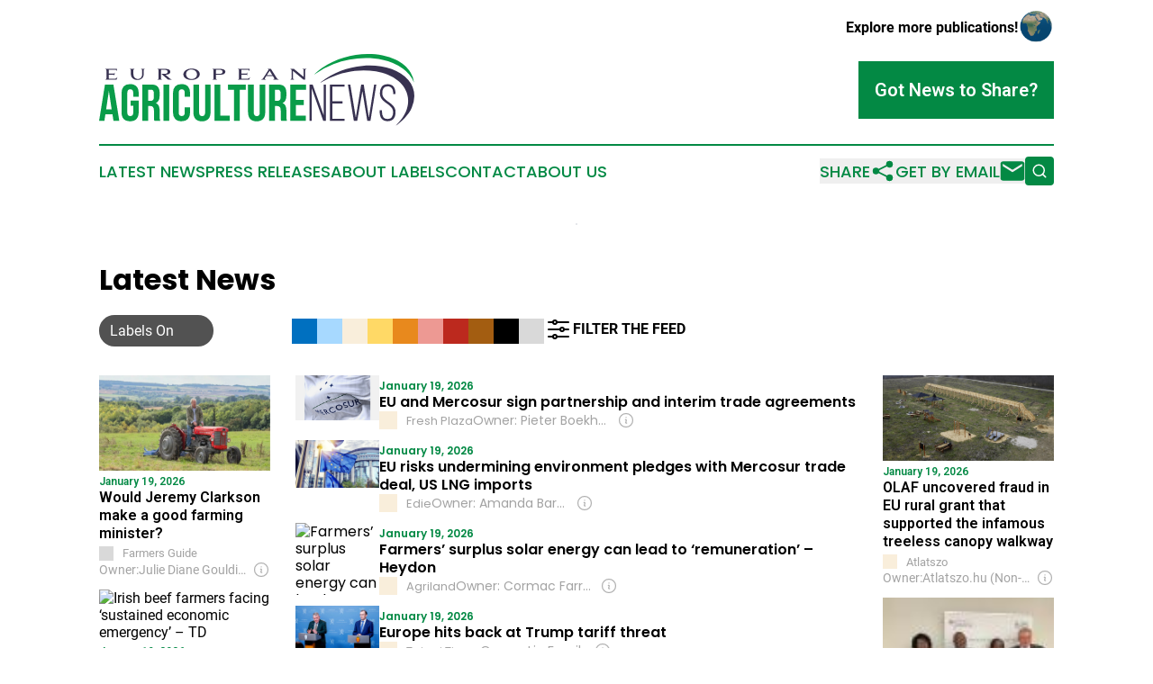

--- FILE ---
content_type: text/html;charset=utf-8
request_url: https://www.europeanagriculturenews.com/
body_size: 32330
content:
<!DOCTYPE html>
<html lang="en">
<head>
  <title>European Agriculture News</title>
  <meta charset="utf-8">
  <meta name="viewport" content="width=device-width, initial-scale=1">
    <meta name="description" content="European Agriculture News is an online news publication focusing on agriculture in the Europe: Following agriculture news from Europe">
    <link rel="icon" href="https://cdn.newsmatics.com/agp/sites/europeanagriculturenews-favicon-1.png" type="image/png">
  <meta name="csrf-token" content="DCc2NLAWsbs9WhJ-lJcTpeB51qSj7v_AEu6uoMW_KLY=">
  <meta name="csrf-param" content="authenticity_token">
  <link href="/css/styles.min.css?v1d0b8e25eaccc1ca72b30a2f13195adabfa54991" rel="stylesheet" data-turbo-track="reload">
  <link rel="stylesheet" href="/plugins/vanilla-cookieconsent/cookieconsent.css?v1d0b8e25eaccc1ca72b30a2f13195adabfa54991">
  
<style type="text/css">
    :root {
        --color-primary-background: rgba(3, 137, 68, 0.5);
        --color-primary: #038944;
        --color-secondary: #383250;
    }
</style>

  <script type="importmap">
    {
      "imports": {
          "adController": "/js/controllers/adController.js?v1d0b8e25eaccc1ca72b30a2f13195adabfa54991",
          "alertDialog": "/js/controllers/alertDialog.js?v1d0b8e25eaccc1ca72b30a2f13195adabfa54991",
          "articleListController": "/js/controllers/articleListController.js?v1d0b8e25eaccc1ca72b30a2f13195adabfa54991",
          "dialog": "/js/controllers/dialog.js?v1d0b8e25eaccc1ca72b30a2f13195adabfa54991",
          "flashMessage": "/js/controllers/flashMessage.js?v1d0b8e25eaccc1ca72b30a2f13195adabfa54991",
          "gptAdController": "/js/controllers/gptAdController.js?v1d0b8e25eaccc1ca72b30a2f13195adabfa54991",
          "hamburgerController": "/js/controllers/hamburgerController.js?v1d0b8e25eaccc1ca72b30a2f13195adabfa54991",
          "labelsDescription": "/js/controllers/labelsDescription.js?v1d0b8e25eaccc1ca72b30a2f13195adabfa54991",
          "searchController": "/js/controllers/searchController.js?v1d0b8e25eaccc1ca72b30a2f13195adabfa54991",
          "videoController": "/js/controllers/videoController.js?v1d0b8e25eaccc1ca72b30a2f13195adabfa54991",
          "navigationController": "/js/controllers/navigationController.js?v1d0b8e25eaccc1ca72b30a2f13195adabfa54991"          
      }
    }
  </script>
  <script>
      (function(w,d,s,l,i){w[l]=w[l]||[];w[l].push({'gtm.start':
      new Date().getTime(),event:'gtm.js'});var f=d.getElementsByTagName(s)[0],
      j=d.createElement(s),dl=l!='dataLayer'?'&l='+l:'';j.async=true;
      j.src='https://www.googletagmanager.com/gtm.js?id='+i+dl;
      f.parentNode.insertBefore(j,f);
      })(window,document,'script','dataLayer','GTM-KGCXW2X');
  </script>

  <script>
    window.dataLayer.push({
      'cookie_settings': 'delta'
    });
  </script>
</head>
<body class="df-5 ">
<noscript>
  <iframe src="https://www.googletagmanager.com/ns.html?id=GTM-KGCXW2X"
          height="0" width="0" style="display:none;visibility:hidden"></iframe>
</noscript>
<div class="layout">

  <!-- Top banner -->
  <div class="max-md:hidden w-full content universal-ribbon-inner flex justify-end items-center">
    <a href="https://www.affinitygrouppublishing.com/" target="_blank" class="brands">
      <span class="font-bold text-black">Explore more publications!</span>
      <div>
        <img src="/images/globe.png" height="40" width="40" class="icon-globe"/>
      </div>
    </a>
  </div>
  <header data-controller="hamburger">
  <div class="content">
    <div class="header-top">
      <div class="flex gap-2 masthead-container justify-between items-center">
        <div class="mr-4 logo-container">
          <a href="/">
              <img src="https://cdn.newsmatics.com/agp/sites/europeanagriculturenews-logo-1.svg" alt="European Agriculture News"
                class="max-md:!h-[60px] lg:!max-h-[115px]" height="91"
                width="auto" />
          </a>
        </div>
        <button class="hamburger relative w-8 h-6">
          <span aria-hidden="true"
            class="block absolute h-[2px] w-9 bg-[--color-primary] transform transition duration-500 ease-in-out -translate-y-[15px]"></span>
          <span aria-hidden="true"
            class="block absolute h-[2px] w-7 bg-[--color-primary] transform transition duration-500 ease-in-out translate-x-[7px]"></span>
          <span aria-hidden="true"
            class="block absolute h-[2px] w-9 bg-[--color-primary] transform transition duration-500 ease-in-out translate-y-[15px]"></span>
        </button>
        <a href="/submit-news" class="max-md:hidden button button-upload-content button-primary w-fit">
          <span>Got News to Share?</span>
        </a>
      </div>
      <!--  Screen size line  -->
      <div class="absolute bottom-0 -ml-[20px] w-screen h-[1px] bg-[--color-primary] z-50 md:hidden">
      </div>
    </div>
    <!-- Navigation bar -->
    <div class="navigation is-hidden-on-mobile" id="main-navigation">
      <div class="w-full md:hidden">
        <div data-controller="search" class="relative w-full">
  <div data-search-target="form" class="relative active">
    <form data-action="submit->search#performSearch" class="search-form">
      <input type="text" name="query" placeholder="Search..." data-search-target="input" class="search-input md:hidden" />
      <button type="button" data-action="click->search#toggle" data-search-target="icon" class="button-search">
        <img height="18" width="18" src="/images/search.svg" />
      </button>
    </form>
  </div>
</div>

      </div>
      <nav class="navigation-part">
          <a href="/latest-news" class="nav-link">
            Latest News
          </a>
          <a href="/press-releases" class="nav-link">
            Press Releases
          </a>
          <a href="/about-labels" class="nav-link">
            About Labels
          </a>
          <a href="/contact" class="nav-link">
            Contact
          </a>
          <a href="/about" class="nav-link">
            About Us
          </a>
      </nav>
      <div class="w-full md:w-auto md:justify-end">
        <div data-controller="navigation" class="header-actions hidden">
  <button class="nav-link flex gap-1 items-center" onclick="window.ShareDialog.openDialog()">
    <span data-navigation-target="text">
      Share
    </span>
    <span class="icon-share"></span>
  </button>
  <button onclick="window.AlertDialog.openDialog()" class="nav-link nav-link-email flex items-center gap-1.5">
    <span data-navigation-target="text">
      Get by Email
    </span>
    <span class="icon-mail"></span>
  </button>
  <div class="max-md:hidden">
    <div data-controller="search" class="relative w-full">
  <div data-search-target="form" class="relative active">
    <form data-action="submit->search#performSearch" class="search-form">
      <input type="text" name="query" placeholder="Search..." data-search-target="input" class="search-input md:hidden" />
      <button type="button" data-action="click->search#toggle" data-search-target="icon" class="button-search">
        <img height="18" width="18" src="/images/search.svg" />
      </button>
    </form>
  </div>
</div>

  </div>
</div>

      </div>
      <a href="/submit-news" class="md:hidden uppercase button button-upload-content button-primary w-fit">
        <span>Got News to Share?</span>
      </a>
      <a href="https://www.affinitygrouppublishing.com/" target="_blank" class="nav-link-agp">
        Explore more publications!
        <img src="/images/globe.png" height="35" width="35" />
      </a>
    </div>
  </div>
</header>

  <div id="main-content" class="content">
    <div id="flash-message"></div>
    <div data-controller="ads" class="w-fit max-md:hidden mx-auto border">
    <div data-ads-target="bannerAd"></div>
</div>
<div class="mt-[30px]">
  <div class="flex flex-wrap lg:flex-nowrap justify-between">
    <div data-controller="article-list" data-article-list-classifications-value="" class="w-full flex flex-col gap-5 md:gap-10">
      <div id="articles-upper">
        <div>
  <div class="title-with-button">
    <div class="flex w-full justify-between md:flex-col">
      <div class="grid grid-flow-row items-center grid-cols-10 gap-x-2 gap-y-5 w-full mr-auto py-3">
  <div class="col-span-6 md:col-span-10">
    <h2 class="family-list-heading">
      Latest News
    </h2>
  </div>
  <div class="w-full col-span-4 md:col-span-2 flex max-md:justify-end">
    <div data-article-list-target="toggleLabelsBtn" data-action="click->article-list#manualToggleLabels"
      class="toggle-button h-fit toggle-button-right">
      <div data-article-list-target="toggleLabelsText" class="px-3 text-white whitespace-nowrap">
        Labels On
      </div>
      <div data-article-list-target="knob" class="toggle-knob toggle-knob-transport">
      </div>
    </div>
  </div>
  <div class="col-span-10 relative md:col-span-8" data-article-list-target="biases">
    <div data-action="click->article-list#toggleDialog"
      class="group flex pb-1 items-center w-fit gap-1 cursor-pointer md:hidden">
      <img class="-ml-[2px] h-8 w-8" src="/images/filter.svg"></img>
      <span class="font-bold">
        FILTER THE FEED
      </span>
    </div>
    <div class="flex items-center !h-7 gap-1 w-full">
          <span data-article-list-target="bias" id="left_wing" data-action="click->article-list#openDialog"
            style="background-color: #0070C0; border-color:  #0070C0" class="bias-label">
            <span class="max-md:hidden tooltip pointer-events-none">
              Left-wing
            </span>
          </span>
          <span data-article-list-target="bias" id="center_left" data-action="click->article-list#openDialog"
            style="background-color: #A7D9FF; border-color:  #A7D9FF" class="bias-label">
            <span class="max-md:hidden tooltip pointer-events-none">
              Center-left
            </span>
          </span>
          <span data-article-list-target="bias" id="neutral" data-action="click->article-list#openDialog"
            style="background-color: #F9EEDB; border-color:  #F9EEDB" class="bias-label">
            <span class="max-md:hidden tooltip pointer-events-none">
              Neutral
            </span>
          </span>
          <span data-article-list-target="bias" id="public" data-action="click->article-list#openDialog"
            style="background-color: #FFD966; border-color:  #FFD966" class="bias-label">
            <span class="max-md:hidden tooltip pointer-events-none">
              Public Broadcaster
            </span>
          </span>
          <span data-article-list-target="bias" id="government_pr" data-action="click->article-list#openDialog"
            style="background-color: #E8891D; border-color:  #E8891D" class="bias-label">
            <span class="max-md:hidden tooltip pointer-events-none">
              Gov&#39;t Institution
            </span>
          </span>
          <span data-article-list-target="bias" id="center_right" data-action="click->article-list#openDialog"
            style="background-color: #ED9993; border-color:  #ED9993" class="bias-label">
            <span class="max-md:hidden tooltip pointer-events-none">
              Center-right
            </span>
          </span>
          <span data-article-list-target="bias" id="right_wing" data-action="click->article-list#openDialog"
            style="background-color: #BC291E; border-color:  #BC291E" class="bias-label">
            <span class="max-md:hidden tooltip pointer-events-none">
              Right-wing
            </span>
          </span>
          <span data-article-list-target="bias" id="pro_government" data-action="click->article-list#openDialog"
            style="background-color: #A35D11; border-color:  #A35D11" class="bias-label">
            <span class="max-md:hidden tooltip pointer-events-none">
              Pro-Government
            </span>
          </span>
          <span data-article-list-target="bias" id="government" data-action="click->article-list#openDialog"
            style="background-color: #000000; border-color:  #000000" class="bias-label">
            <span class="max-md:hidden tooltip pointer-events-none">
              Gov&#39;t Propaganda
            </span>
          </span>
          <span data-article-list-target="bias" id="unknown" data-action="click->article-list#openDialog"
            style="background-color: #D9D9D9; border-color:  #D9D9D9" class="bias-label">
            <span class="max-md:hidden tooltip pointer-events-none">
              Indeterminate
            </span>
          </span>
            <div data-action="click->article-list#toggleDialog"
              class="group cursor-pointer w-fit flex pb-1 items-center gap-1 max-md:hidden">
              <img class="h-8 w-8" src="/images/filter.svg"></img>
              <span class="font-bold group-hover:underline">
                FILTER THE FEED
              </span>
            </div>
    </div>
  </div>
</div>
<dialog class="labels-dialog menu-close" data-article-list-target="dialog"
  data-action="click->article-list#clickOutsideDialog">
  <div class="panel">
    <div class="border-b-2 pb-1 flex items-center justify-between">
      <div class="w-full flex text-xl items-center gap-2">
        <img class="h-8 w-8" src="/images/filter.svg" />
        Source Label Filters
      </div>
      <img class="h-8 w-8 cursor-pointer" data-action="click->article-list#closeDialog" src="/images/close.svg" />
    </div>
    <p class="font-bold max-md:text-lg">
      All labels are selected. Deselect any labels you want to hide from your feed.
    </p>
    <div class="flex flex-col gap-3 w-full">
      <div class="flex flex-col gap-1">
        <p class="font-semibold">Labels:</p>
        <button class="text-neutral-500 underline cursor-pointer w-fit hover:no-underline"
          data-article-list-target="toggleAll" data-action="click->article-list#toggleAll">
          Select All
        </button>
      </div>
          <div class="flex items-center max-md:text-xl gap-2">
            <span data-article-list-target="bias" id="left_wing" data-action="click->article-list#toggleBias"
              style="background-color: #0070C0; border-color:  #0070C0"
              class="bias-label-controller">
            </span>
            Left-wing
          </div>
          <div class="flex items-center max-md:text-xl gap-2">
            <span data-article-list-target="bias" id="center_left" data-action="click->article-list#toggleBias"
              style="background-color: #A7D9FF; border-color:  #A7D9FF"
              class="bias-label-controller">
            </span>
            Center-left
          </div>
          <div class="flex items-center max-md:text-xl gap-2">
            <span data-article-list-target="bias" id="neutral" data-action="click->article-list#toggleBias"
              style="background-color: #F9EEDB; border-color:  #F9EEDB"
              class="bias-label-controller">
            </span>
            Neutral
          </div>
          <div class="flex items-center max-md:text-xl gap-2">
            <span data-article-list-target="bias" id="public" data-action="click->article-list#toggleBias"
              style="background-color: #FFD966; border-color:  #FFD966"
              class="bias-label-controller">
            </span>
            Public Broadcaster
          </div>
          <div class="flex items-center max-md:text-xl gap-2">
            <span data-article-list-target="bias" id="government_pr" data-action="click->article-list#toggleBias"
              style="background-color: #E8891D; border-color:  #E8891D"
              class="bias-label-controller">
            </span>
            Gov&#39;t Institution
          </div>
          <div class="flex items-center max-md:text-xl gap-2">
            <span data-article-list-target="bias" id="center_right" data-action="click->article-list#toggleBias"
              style="background-color: #ED9993; border-color:  #ED9993"
              class="bias-label-controller">
            </span>
            Center-right
          </div>
          <div class="flex items-center max-md:text-xl gap-2">
            <span data-article-list-target="bias" id="right_wing" data-action="click->article-list#toggleBias"
              style="background-color: #BC291E; border-color:  #BC291E"
              class="bias-label-controller">
            </span>
            Right-wing
          </div>
          <div class="flex items-center max-md:text-xl gap-2">
            <span data-article-list-target="bias" id="pro_government" data-action="click->article-list#toggleBias"
              style="background-color: #A35D11; border-color:  #A35D11"
              class="bias-label-controller">
            </span>
            Pro-Government
          </div>
          <div class="flex items-center max-md:text-xl gap-2">
            <span data-article-list-target="bias" id="government" data-action="click->article-list#toggleBias"
              style="background-color: #000000; border-color:  #000000"
              class="bias-label-controller">
            </span>
            Gov&#39;t Propaganda
          </div>
          <div class="flex items-center max-md:text-xl gap-2">
            <span data-article-list-target="bias" id="unknown" data-action="click->article-list#toggleBias"
              style="background-color: #D9D9D9; border-color:  #D9D9D9"
              class="bias-label-controller">
            </span>
            Indeterminate
          </div>
    </div>
    <div class="flex flex-col gap-2 items-center">
      <p class="hidden text-center font-semibold" data-article-list-target="applyHint">
        Please select at least one label
      </p>
      <button data-article-list-target="applyBtn" data-action="click->article-list#applyFilters"
        class="button w-fit button-primary !text-lg">
        Apply
      </button>
    </div>
  </div>
</dialog>

    </div>
  </div>

  <!--  DESKTOP  -->
  <div data-controller="ads" data-article-list-target="list" class="max-md:hidden grid gap-7 grid-cols-5 w-full list-short">
    <div class="flex flex-col gap-y-5">
        <article>
            <div class="flex flex-col items-start">
      <a href="https://www.farmersguide.co.uk/business/politics/would-jeremy-clarkson-make-a-good-farming-minister/" style="background-image: url('https://www.farmersguide.co.uk/wp-content/uploads/2026/01/Editorial-1-2.jpg.webp')" target="_blank"
        class="relative block backdrop-blur-lg w-full overflow-hidden aspect-video">
        <img alt="Would Jeremy Clarkson make a good farming minister?" src="https://www.farmersguide.co.uk/wp-content/uploads/2026/01/Editorial-1-2.jpg.webp" class="article-image backdrop-blur-lg">
      </a>
      <div class="flex flex-1 w-full flex-col justify-start">
      <span class="flex flex-col gap-y-1 justify-start">
        <span class="article-date flex items-center">
          January 19, 2026
        </span>
        <a href="https://www.farmersguide.co.uk/business/politics/would-jeremy-clarkson-make-a-good-farming-minister/" target="_blank">
          <h2 class="article-heading-vertical">
            Would Jeremy Clarkson make a good farming minister?
          </h2>
        </a>

        <div class="flex gap-2 items-center">
          <div class="article-vertical-info">
            <span class="article-vertical-source flex items-center">
              <a data-article-list-target="label" style="background-color: #D9D9D9"
                class="block has-tooltip flex-none w-4 h-4 mr-2.5"
                href="/about-labels#unknown" target="_blank">
                <span class="tooltip">
                Indeterminate
                </span>
              </a>
              Farmers Guide
            </span>
              <div data-article-list-target="label" data-controller="dialog" data-action="click->dialog#clickOutside">
                <div data-action="click->dialog#open"
                  class="cursor-pointer switcher-labels-hide text-sm flex gap-1 items-center w-full overflow-hidden">
                  <span class="shrink-0">Owner:</span>
                  <span class="truncate min-w-0 flex-1">
                    Julie Diane Goulding
                  </span>
                  <img class="ml-1.5 w-5 h-5 shrink-0 cursor-pointer" src="/images/info.svg" />
                </div>
                <dialog class="backdrop:bg-gray-500/75 z-40 text-left rounded-xl bg-white w-full max-w-[95vw] sm:max-w-[600px]" data-dialog-target="modal">
  <div class="z-20 modal-content p-6 break-words">
    <div>
      <div class="flex items-center justify-between mb-[15px]">
        <div>
          <h3 class="mb-0 font-bold text-[26px]">Farmers Guide</h3>
        </div>
        <div class="flex items-center align-middle justify-end">
          <a class="inline-flex items-center" href="/about-labels#unknown" target="_blank">
            <span class="inline-flex items-center">
            <span style="background-color: #D9D9D9" class="block has-tooltip flex-none w-5 h-5 rounded-md mr-2.5"></span>
          </span><span class="inline-flex items-center">Indeterminate</span>
          </a>
        </div>
      </div>
      <table class="w-full table-fixed [&_td]:p-2 mb-6 [&_td]:[overflow-wrap:anywhere]">
          <tr>
            <th class="w-44">Owned By</th>
            <td><a class="underline hover:no-underline external-link" href="https://www.google.com/search?q=Julie+Diane+Goulding+Farmers+Guide" target="_blank">Julie Diane Goulding through Early Bird Farming Publications Ltd</a></td>
          </tr>
        <tr>
          <th>Year Founded</th>
          <td>1979</td>
        </tr>
          <tr>
            <th>Website</th>
            <td>
              <a class="underline hover:no-underline external-link break-all [overflow-wrap:anywhere]" href="https://www.farmersguide.co.uk" target="_blank">www.farmersguide.co.uk</a>
            </td>
          </tr>
        <tr>
          <th>Domain Registration Year</th>
          <td>
            Indeterminate
          </td>
        </tr>
        <tr>
          <th>Access Type</th>
          <td>open</td>
        </tr>
          <tr>
            <th>Publication Location</th>
            <td>
                United Kingdom,
                Ipswich
            </td>
          </tr>
          <tr>
            <th>Owner Country</th>
            <td>
              United Kingdom
                <img class="inline-block ml-2 border border-black" width="20" src="https://cdn.newsmatics.com/shared/flags/gb.svg" />
            </td>
          </tr>
      </table>
      <p class="mb-6">
        We welcome your feedback!<br>
        If you have comments or corrections, <a href="/contact" class="underline hover:no-underline" data-turbo="false" target="_blank">let us know</a>.
      </p>
    </div>
    <button data-action="click->dialog#close" type="button" class="button-outline w-fit mx-auto">
      Close
    </button>
  </div>
</dialog>

              </div>
          </div>
        </div>
      </span>
    </div>
  </div>

        </article>
        <article>
            <div class="flex flex-col items-start">
      <a href="https://www.agriland.ie/farming-news/irish-beef-farmers-facing-sustained-economic-emergency-td/" style="background-image: url('https://cdn.agriland.ie/uploads/2025/04/Carol-Nolan-TD.jpg')" target="_blank"
        class="relative block backdrop-blur-lg w-full overflow-hidden aspect-video">
        <img alt="Irish beef farmers facing ‘sustained economic emergency’ – TD" src="https://cdn.agriland.ie/uploads/2025/04/Carol-Nolan-TD.jpg" class="article-image backdrop-blur-lg">
      </a>
      <div class="flex flex-1 w-full flex-col justify-start">
      <span class="flex flex-col gap-y-1 justify-start">
        <span class="article-date flex items-center">
          January 19, 2026
        </span>
        <a href="https://www.agriland.ie/farming-news/irish-beef-farmers-facing-sustained-economic-emergency-td/" target="_blank">
          <h2 class="article-heading-vertical">
            Irish beef farmers facing ‘sustained economic emergency’ – TD
          </h2>
        </a>

        <div class="flex gap-2 items-center">
          <div class="article-vertical-info">
            <span class="article-vertical-source flex items-center">
              <a data-article-list-target="label" style="background-color: #F9EEDB"
                class="block has-tooltip flex-none w-4 h-4 mr-2.5"
                href="/about-labels#neutral" target="_blank">
                <span class="tooltip">
                Neutral
                </span>
              </a>
              Agriland
            </span>
              <div data-article-list-target="label" data-controller="dialog" data-action="click->dialog#clickOutside">
                <div data-action="click->dialog#open"
                  class="cursor-pointer switcher-labels-hide text-sm flex gap-1 items-center w-full overflow-hidden">
                  <span class="shrink-0">Owner:</span>
                  <span class="truncate min-w-0 flex-1">
                    Cormac Farrelly
                  </span>
                  <img class="ml-1.5 w-5 h-5 shrink-0 cursor-pointer" src="/images/info.svg" />
                </div>
                <dialog class="backdrop:bg-gray-500/75 z-40 text-left rounded-xl bg-white w-full max-w-[95vw] sm:max-w-[600px]" data-dialog-target="modal">
  <div class="z-20 modal-content p-6 break-words">
    <div>
      <div class="flex items-center justify-between mb-[15px]">
        <div>
          <h3 class="mb-0 font-bold text-[26px]">Agriland</h3>
        </div>
        <div class="flex items-center align-middle justify-end">
          <a class="inline-flex items-center" href="/about-labels#neutral" target="_blank">
            <span class="inline-flex items-center">
            <span style="background-color: #F9EEDB" class="block has-tooltip flex-none w-5 h-5 rounded-md mr-2.5"></span>
          </span><span class="inline-flex items-center">Neutral</span>
          </a>
        </div>
      </div>
      <table class="w-full table-fixed [&_td]:p-2 mb-6 [&_td]:[overflow-wrap:anywhere]">
          <tr>
            <th class="w-44">Owned By</th>
            <td><a class="underline hover:no-underline external-link" href="https://www.google.com/search?q=Cormac+Farrelly+Agriland" target="_blank">Cormac Farrelly through Agriland Media Ltd</a></td>
          </tr>
        <tr>
          <th>Year Founded</th>
          <td>2013</td>
        </tr>
          <tr>
            <th>Website</th>
            <td>
              <a class="underline hover:no-underline external-link break-all [overflow-wrap:anywhere]" href="https://www.agriland.ie" target="_blank">www.agriland.ie</a>
            </td>
          </tr>
        <tr>
          <th>Domain Registration Year</th>
          <td>
            Indeterminate
          </td>
        </tr>
        <tr>
          <th>Access Type</th>
          <td>open</td>
        </tr>
          <tr>
            <th>Publication Location</th>
            <td>
                Ireland,
                Dublin
            </td>
          </tr>
          <tr>
            <th>Owner Country</th>
            <td>
              Ireland
                <img class="inline-block ml-2 border border-black" width="20" src="https://cdn.newsmatics.com/shared/flags/ie.svg" />
            </td>
          </tr>
      </table>
      <p class="mb-6">
        We welcome your feedback!<br>
        If you have comments or corrections, <a href="/contact" class="underline hover:no-underline" data-turbo="false" target="_blank">let us know</a>.
      </p>
    </div>
    <button data-action="click->dialog#close" type="button" class="button-outline w-fit mx-auto">
      Close
    </button>
  </div>
</dialog>

              </div>
          </div>
        </div>
      </span>
    </div>
  </div>

        </article>
          <div data-ads-target="ad" class="ad-slot"></div>
        <article>
            <div class="flex flex-col items-start">
      <a href="https://www.detroitnews.com/story/entertainment/dining/2026/01/19/sylvan-table-owners-to-open-european-style-cardoon-cafe-this-spring/88252960007/" style="background-image: url('https://www.detroitnews.com/gcdn/presto/2022/06/02/PDTN/1f1157ea-a933-47f2-8716-e5d6ef48f6ef-2022-0601-dg-sylvantable0009.jpg?crop=5463,3073,x0,y276&amp;width=3200&amp;height=1801&amp;format=pjpg&amp;auto=webp')" target="_blank"
        class="relative block backdrop-blur-lg w-full overflow-hidden aspect-video">
        <img alt="Sylvan Table owners to open European-style Cardoon Cafe this spring" src="https://www.detroitnews.com/gcdn/presto/2022/06/02/PDTN/1f1157ea-a933-47f2-8716-e5d6ef48f6ef-2022-0601-dg-sylvantable0009.jpg?crop=5463,3073,x0,y276&amp;width=3200&amp;height=1801&amp;format=pjpg&amp;auto=webp" class="article-image backdrop-blur-lg">
      </a>
      <div class="flex flex-1 w-full flex-col justify-start">
      <span class="flex flex-col gap-y-1 justify-start">
        <span class="article-date flex items-center">
          
        </span>
        <a href="https://www.detroitnews.com/story/entertainment/dining/2026/01/19/sylvan-table-owners-to-open-european-style-cardoon-cafe-this-spring/88252960007/" target="_blank">
          <h2 class="article-heading-vertical">
            Sylvan Table owners to open European-style Cardoon Cafe this spring
          </h2>
        </a>

        <div class="flex gap-2 items-center">
          <div class="article-vertical-info">
            <span class="article-vertical-source flex items-center">
              <a data-article-list-target="label" style="background-color: #F9EEDB"
                class="block has-tooltip flex-none w-4 h-4 mr-2.5"
                href="/about-labels#neutral" target="_blank">
                <span class="tooltip">
                Neutral
                </span>
              </a>
              The Detroit News - Michigan
            </span>
              <div data-article-list-target="label" data-controller="dialog" data-action="click->dialog#clickOutside">
                <div data-action="click->dialog#open"
                  class="cursor-pointer switcher-labels-hide text-sm flex gap-1 items-center w-full overflow-hidden">
                  <span class="shrink-0">Owner:</span>
                  <span class="truncate min-w-0 flex-1">
                    Randall D. Smith &amp; Heath Freeman
                  </span>
                  <img class="ml-1.5 w-5 h-5 shrink-0 cursor-pointer" src="/images/info.svg" />
                </div>
                <dialog class="backdrop:bg-gray-500/75 z-40 text-left rounded-xl bg-white w-full max-w-[95vw] sm:max-w-[600px]" data-dialog-target="modal">
  <div class="z-20 modal-content p-6 break-words">
    <div>
      <div class="flex items-center justify-between mb-[15px]">
        <div>
          <h3 class="mb-0 font-bold text-[26px]">The Detroit News - Michigan</h3>
        </div>
        <div class="flex items-center align-middle justify-end">
          <a class="inline-flex items-center" href="/about-labels#neutral" target="_blank">
            <span class="inline-flex items-center">
            <span style="background-color: #F9EEDB" class="block has-tooltip flex-none w-5 h-5 rounded-md mr-2.5"></span>
          </span><span class="inline-flex items-center">Neutral</span>
          </a>
        </div>
      </div>
      <table class="w-full table-fixed [&_td]:p-2 mb-6 [&_td]:[overflow-wrap:anywhere]">
          <tr>
            <th class="w-44">Owned By</th>
            <td><a class="underline hover:no-underline external-link" href="https://www.google.com/search?q=Randall+D.+Smith+%26+Heath+Freeman+The+Detroit+News+-+Michigan" target="_blank">Randall D. Smith &amp; Heath Freeman through Alden Global Capital , Digital First Media &amp; MediaNews Group</a></td>
          </tr>
        <tr>
          <th>Year Founded</th>
          <td>1873</td>
        </tr>
          <tr>
            <th>Website</th>
            <td>
              <a class="underline hover:no-underline external-link break-all [overflow-wrap:anywhere]" href="https://detroitnews.com" target="_blank">detroitnews.com</a>
            </td>
          </tr>
        <tr>
          <th>Domain Registration Year</th>
          <td>
            1997
          </td>
        </tr>
        <tr>
          <th>Access Type</th>
          <td>hybrid</td>
        </tr>
          <tr>
            <th>Publication Location</th>
            <td>
                United States,
                Michigan,
                Detroit
            </td>
          </tr>
          <tr>
            <th>Owner Country</th>
            <td>
              United States
                <img class="inline-block ml-2 border border-black" width="20" src="https://cdn.newsmatics.com/shared/flags/us.svg" />
            </td>
          </tr>
      </table>
      <p class="mb-6">
        We welcome your feedback!<br>
        If you have comments or corrections, <a href="/contact" class="underline hover:no-underline" data-turbo="false" target="_blank">let us know</a>.
      </p>
    </div>
    <button data-action="click->dialog#close" type="button" class="button-outline w-fit mx-auto">
      Close
    </button>
  </div>
</dialog>

              </div>
          </div>
        </div>
      </span>
    </div>
  </div>

        </article>
        <article>
            <div class="flex flex-col items-start">
      <a href="https://brusselsmorning.com/eu-commission-approves-slovakia-e591-million-nextgenerationeu-payment-request/92040/" style="background-image: url('https://brusselsmorning.com/wp-content/uploads/EU-Commission-approves-Slovakia-E591-million-NextGenerationEU-payment-request.webp')" target="_blank"
        class="relative block backdrop-blur-lg w-full overflow-hidden aspect-video">
        <img alt="EU Commission approves Slovakia €591 million NextGenerationEU payment request" src="https://brusselsmorning.com/wp-content/uploads/EU-Commission-approves-Slovakia-E591-million-NextGenerationEU-payment-request.webp" class="article-image backdrop-blur-lg">
      </a>
      <div class="flex flex-1 w-full flex-col justify-start">
      <span class="flex flex-col gap-y-1 justify-start">
        <span class="article-date flex items-center">
          January 19, 2026
        </span>
        <a href="https://brusselsmorning.com/eu-commission-approves-slovakia-e591-million-nextgenerationeu-payment-request/92040/" target="_blank">
          <h2 class="article-heading-vertical">
            EU Commission approves Slovakia €591 million NextGenerationEU payment request
          </h2>
        </a>

        <div class="flex gap-2 items-center">
          <div class="article-vertical-info">
            <span class="article-vertical-source flex items-center">
              <a data-article-list-target="label" style="background-color: #F9EEDB"
                class="block has-tooltip flex-none w-4 h-4 mr-2.5"
                href="/about-labels#neutral" target="_blank">
                <span class="tooltip">
                Neutral
                </span>
              </a>
              Brussels Morning
            </span>
              <div data-article-list-target="label" data-controller="dialog" data-action="click->dialog#clickOutside">
                <div data-action="click->dialog#open"
                  class="cursor-pointer switcher-labels-hide text-sm flex gap-1 items-center w-full overflow-hidden">
                  <span class="shrink-0">Owner:</span>
                  <span class="truncate min-w-0 flex-1">
                    Vera Goeminne
                  </span>
                  <img class="ml-1.5 w-5 h-5 shrink-0 cursor-pointer" src="/images/info.svg" />
                </div>
                <dialog class="backdrop:bg-gray-500/75 z-40 text-left rounded-xl bg-white w-full max-w-[95vw] sm:max-w-[600px]" data-dialog-target="modal">
  <div class="z-20 modal-content p-6 break-words">
    <div>
      <div class="flex items-center justify-between mb-[15px]">
        <div>
          <h3 class="mb-0 font-bold text-[26px]">Brussels Morning</h3>
        </div>
        <div class="flex items-center align-middle justify-end">
          <a class="inline-flex items-center" href="/about-labels#neutral" target="_blank">
            <span class="inline-flex items-center">
            <span style="background-color: #F9EEDB" class="block has-tooltip flex-none w-5 h-5 rounded-md mr-2.5"></span>
          </span><span class="inline-flex items-center">Neutral</span>
          </a>
        </div>
      </div>
      <table class="w-full table-fixed [&_td]:p-2 mb-6 [&_td]:[overflow-wrap:anywhere]">
          <tr>
            <th class="w-44">Owned By</th>
            <td><a class="underline hover:no-underline external-link" href="https://www.google.com/search?q=Vera+Goeminne+Brussels+Morning" target="_blank">Vera Goeminne through The Brussels Morning Newspaper Ltd</a></td>
          </tr>
        <tr>
          <th>Year Founded</th>
          <td>2020</td>
        </tr>
          <tr>
            <th>Website</th>
            <td>
              <a class="underline hover:no-underline external-link break-all [overflow-wrap:anywhere]" href="https://brusselsmorning.com" target="_blank">brusselsmorning.com</a>
            </td>
          </tr>
        <tr>
          <th>Domain Registration Year</th>
          <td>
            Indeterminate
          </td>
        </tr>
        <tr>
          <th>Access Type</th>
          <td>open</td>
        </tr>
          <tr>
            <th>Publication Location</th>
            <td>
                Belgium,
                Brussels
            </td>
          </tr>
          <tr>
            <th>Owner Country</th>
            <td>
              Belgium
                <img class="inline-block ml-2 border border-black" width="20" src="https://cdn.newsmatics.com/shared/flags/be.svg" />
            </td>
          </tr>
      </table>
      <p class="mb-6">
        We welcome your feedback!<br>
        If you have comments or corrections, <a href="/contact" class="underline hover:no-underline" data-turbo="false" target="_blank">let us know</a>.
      </p>
    </div>
    <button data-action="click->dialog#close" type="button" class="button-outline w-fit mx-auto">
      Close
    </button>
  </div>
</dialog>

              </div>
          </div>
        </div>
      </span>
    </div>
  </div>

        </article>
        <article>
            <div class="flex flex-col items-start">
      <a href="https://economictimes.indiatimes.com/news/economy/foreign-trade/india-eu-summit-trade-defence-and-mobility-deals-on-table/articleshow/126692670.cms" style="background-image: url('https://img.etimg.com/thumb/msid-126693360,width-1200,height-630,imgsize-24126,overlay-economictimes/articleshow.jpg')" target="_blank"
        class="relative block backdrop-blur-lg w-full overflow-hidden aspect-video">
        <img alt="India-EU Summit: Trade, defence and mobility deals on table" src="https://img.etimg.com/thumb/msid-126693360,width-1200,height-630,imgsize-24126,overlay-economictimes/articleshow.jpg" class="article-image backdrop-blur-lg">
      </a>
      <div class="flex flex-1 w-full flex-col justify-start">
      <span class="flex flex-col gap-y-1 justify-start">
        <span class="article-date flex items-center">
          January 19, 2026
        </span>
        <a href="https://economictimes.indiatimes.com/news/economy/foreign-trade/india-eu-summit-trade-defence-and-mobility-deals-on-table/articleshow/126692670.cms" target="_blank">
          <h2 class="article-heading-vertical">
            India-EU Summit: Trade, defence and mobility deals on table
          </h2>
        </a>

        <div class="flex gap-2 items-center">
          <div class="article-vertical-info">
            <span class="article-vertical-source flex items-center">
              <a data-article-list-target="label" style="background-color: #ED9993"
                class="block has-tooltip flex-none w-4 h-4 mr-2.5"
                href="/about-labels#center_right" target="_blank">
                <span class="tooltip">
                Center-right
                </span>
              </a>
              The Economic Times
            </span>
              <div data-article-list-target="label" data-controller="dialog" data-action="click->dialog#clickOutside">
                <div data-action="click->dialog#open"
                  class="cursor-pointer switcher-labels-hide text-sm flex gap-1 items-center w-full overflow-hidden">
                  <span class="shrink-0">Owner:</span>
                  <span class="truncate min-w-0 flex-1">
                    Sahu Jain Family
                  </span>
                  <img class="ml-1.5 w-5 h-5 shrink-0 cursor-pointer" src="/images/info.svg" />
                </div>
                <dialog class="backdrop:bg-gray-500/75 z-40 text-left rounded-xl bg-white w-full max-w-[95vw] sm:max-w-[600px]" data-dialog-target="modal">
  <div class="z-20 modal-content p-6 break-words">
    <div>
      <div class="flex items-center justify-between mb-[15px]">
        <div>
          <h3 class="mb-0 font-bold text-[26px]">Economic Times</h3>
        </div>
        <div class="flex items-center align-middle justify-end">
          <a class="inline-flex items-center" href="/about-labels#center_right" target="_blank">
            <span class="inline-flex items-center">
            <span style="background-color: #ED9993" class="block has-tooltip flex-none w-5 h-5 rounded-md mr-2.5"></span>
          </span><span class="inline-flex items-center">Center-right</span>
          </a>
        </div>
      </div>
      <table class="w-full table-fixed [&_td]:p-2 mb-6 [&_td]:[overflow-wrap:anywhere]">
          <tr>
            <th class="w-44">Owned By</th>
            <td><a class="underline hover:no-underline external-link" href="https://www.google.com/search?q=Sahu+Jain+Family+Economic+Times" target="_blank">Sahu Jain Family through Bennett, Coleman &amp; Company Ltd</a></td>
          </tr>
        <tr>
          <th>Year Founded</th>
          <td>1961</td>
        </tr>
          <tr>
            <th>Website</th>
            <td>
              <a class="underline hover:no-underline external-link break-all [overflow-wrap:anywhere]" href="https://economictimes.indiatimes.com/" target="_blank">https://economictimes.indiatimes.com/</a>
            </td>
          </tr>
        <tr>
          <th>Domain Registration Year</th>
          <td>
            1996
          </td>
        </tr>
        <tr>
          <th>Access Type</th>
          <td>hybrid</td>
        </tr>
          <tr>
            <th>Publication Location</th>
            <td>
                India,
                Noida
            </td>
          </tr>
          <tr>
            <th>Owner Country</th>
            <td>
              India
                <img class="inline-block ml-2 border border-black" width="20" src="https://cdn.newsmatics.com/shared/flags/in.svg" />
            </td>
          </tr>
      </table>
      <p class="mb-6">
        We welcome your feedback!<br>
        If you have comments or corrections, <a href="/contact" class="underline hover:no-underline" data-turbo="false" target="_blank">let us know</a>.
      </p>
    </div>
    <button data-action="click->dialog#close" type="button" class="button-outline w-fit mx-auto">
      Close
    </button>
  </div>
</dialog>

              </div>
          </div>
        </div>
      </span>
    </div>
  </div>

        </article>
          <div data-ads-target="ad" class="ad-slot"></div>
    </div>

    <div class="recent-articles-list col-span-3 w-full">
        <article class="homepage-news-items">
            <div class="article-inner items-start">
      <a href="https://www.freshplaza.com/europe/article/9802310/eu-and-mercosur-sign-partnership-and-interim-trade-agreements/" target="_blank" class="block article-image-link">
        <img alt="EU and Mercosur sign partnership and interim trade agreements" src="https://www.freshplaza.com/remote/https/agfstorage.blob.core.windows.net/misc/FP_com/2026/01/19/063-16.jpg?preset=OgImage" width=""
          class="article-image">
      </a>
    <div class="flex flex-1 min-w-0 flex-col justify-start">
      <span class="flex flex-col gap-y-1 justify-start">
        <span class="article-date flex items-center">
        January 19, 2026
        </span>
        <a href="https://www.freshplaza.com/europe/article/9802310/eu-and-mercosur-sign-partnership-and-interim-trade-agreements/" target="_blank">
          <h2 class="article-heading">
            EU and Mercosur sign partnership and interim trade agreements
          </h2>
        </a>

        <div class="flex w-full gap-2 items-center">
          <div class="article-info">
            <span class="article-source flex items-center">
              <a data-article-list-target="label" style="background-color: #F9EEDB"
                class="block has-tooltip flex-none w-5 h-5 mr-2.5"
                href="/about-labels#neutral" target="_blank">
                <span class="tooltip">
                Neutral
                </span>
              </a>
              Fresh Plaza
            </span>
              <div data-article-list-target="label" data-controller="dialog" data-action="click->dialog#clickOutside">
                <div data-article-list-target="owner" data-action="click->dialog#open" class="article-owner article-owner-short max-w-full overflow-hidden switcher-labels-hide flex items-center">
                  <span class="truncate flex-1">
                    Owner:&nbsp;Pieter Boekhout
                  </span>
                  <img class="ml-1.5 w-5 h-5 flex-none cursor-pointer" src="/images/info.svg" />
                </div>
                <dialog class="backdrop:bg-gray-500/75 z-40 text-left rounded-xl bg-white w-full max-w-[95vw] sm:max-w-[600px]" data-dialog-target="modal">
  <div class="z-20 modal-content p-6 break-words">
    <div>
      <div class="flex items-center justify-between mb-[15px]">
        <div>
          <h3 class="mb-0 font-bold text-[26px]">Fresh Plaza</h3>
        </div>
        <div class="flex items-center align-middle justify-end">
          <a class="inline-flex items-center" href="/about-labels#neutral" target="_blank">
            <span class="inline-flex items-center">
            <span style="background-color: #F9EEDB" class="block has-tooltip flex-none w-5 h-5 rounded-md mr-2.5"></span>
          </span><span class="inline-flex items-center">Neutral</span>
          </a>
        </div>
      </div>
      <table class="w-full table-fixed [&_td]:p-2 mb-6 [&_td]:[overflow-wrap:anywhere]">
          <tr>
            <th class="w-44">Owned By</th>
            <td><a class="underline hover:no-underline external-link" href="https://www.google.com/search?q=Pieter+Boekhout+Fresh+Plaza" target="_blank">Pieter Boekhout through Fresh Publishers</a></td>
          </tr>
        <tr>
          <th>Year Founded</th>
          <td>1996</td>
        </tr>
          <tr>
            <th>Website</th>
            <td>
              <a class="underline hover:no-underline external-link break-all [overflow-wrap:anywhere]" href="https://www.freshplaza.com/" target="_blank">https://www.freshplaza.com/</a>
            </td>
          </tr>
        <tr>
          <th>Domain Registration Year</th>
          <td>
            Indeterminate
          </td>
        </tr>
        <tr>
          <th>Access Type</th>
          <td>open</td>
        </tr>
          <tr>
            <th>Publication Location</th>
            <td>
                Netherlands,
                Tholen
            </td>
          </tr>
          <tr>
            <th>Owner Country</th>
            <td>
              Netherlands
                <img class="inline-block ml-2 border border-black" width="20" src="https://cdn.newsmatics.com/shared/flags/nl.svg" />
            </td>
          </tr>
      </table>
      <p class="mb-6">
        We welcome your feedback!<br>
        If you have comments or corrections, <a href="/contact" class="underline hover:no-underline" data-turbo="false" target="_blank">let us know</a>.
      </p>
    </div>
    <button data-action="click->dialog#close" type="button" class="button-outline w-fit mx-auto">
      Close
    </button>
  </div>
</dialog>

              </div>
          </div>
        </div>
      </span>
    </div>
</div>

        </article>
        <article class="homepage-news-items">
            <div class="article-inner items-start">
      <a href="https://www.edie.net/eu-risks-undermining-environment-pledges-with-mercosur-trade-deal-us-lng-imports/" target="_blank" class="block article-image-link">
        <img alt="EU risks undermining environment pledges with Mercosur trade deal, US LNG imports" src="https://edienetlive.s3.eu-west-2.amazonaws.com/wp-content/uploads/sites/2/EUFlag2025.gif" width=""
          class="article-image">
      </a>
    <div class="flex flex-1 min-w-0 flex-col justify-start">
      <span class="flex flex-col gap-y-1 justify-start">
        <span class="article-date flex items-center">
        January 19, 2026
        </span>
        <a href="https://www.edie.net/eu-risks-undermining-environment-pledges-with-mercosur-trade-deal-us-lng-imports/" target="_blank">
          <h2 class="article-heading">
            EU risks undermining environment pledges with Mercosur trade deal, US LNG imports
          </h2>
        </a>

        <div class="flex w-full gap-2 items-center">
          <div class="article-info">
            <span class="article-source flex items-center">
              <a data-article-list-target="label" style="background-color: #F9EEDB"
                class="block has-tooltip flex-none w-5 h-5 mr-2.5"
                href="/about-labels#neutral" target="_blank">
                <span class="tooltip">
                Neutral
                </span>
              </a>
              Edie
            </span>
              <div data-article-list-target="label" data-controller="dialog" data-action="click->dialog#clickOutside">
                <div data-article-list-target="owner" data-action="click->dialog#open" class="article-owner article-owner-short max-w-full overflow-hidden switcher-labels-hide flex items-center">
                  <span class="truncate flex-1">
                    Owner:&nbsp;Amanda Barnes
                  </span>
                  <img class="ml-1.5 w-5 h-5 flex-none cursor-pointer" src="/images/info.svg" />
                </div>
                <dialog class="backdrop:bg-gray-500/75 z-40 text-left rounded-xl bg-white w-full max-w-[95vw] sm:max-w-[600px]" data-dialog-target="modal">
  <div class="z-20 modal-content p-6 break-words">
    <div>
      <div class="flex items-center justify-between mb-[15px]">
        <div>
          <h3 class="mb-0 font-bold text-[26px]">Edie</h3>
        </div>
        <div class="flex items-center align-middle justify-end">
          <a class="inline-flex items-center" href="/about-labels#neutral" target="_blank">
            <span class="inline-flex items-center">
            <span style="background-color: #F9EEDB" class="block has-tooltip flex-none w-5 h-5 rounded-md mr-2.5"></span>
          </span><span class="inline-flex items-center">Neutral</span>
          </a>
        </div>
      </div>
      <table class="w-full table-fixed [&_td]:p-2 mb-6 [&_td]:[overflow-wrap:anywhere]">
          <tr>
            <th class="w-44">Owned By</th>
            <td><a class="underline hover:no-underline external-link" href="https://www.google.com/search?q=Amanda+Barnes+Edie" target="_blank">Amanda Barnes through Faversham House Ltd</a></td>
          </tr>
        <tr>
          <th>Year Founded</th>
          <td>1998</td>
        </tr>
          <tr>
            <th>Website</th>
            <td>
              <a class="underline hover:no-underline external-link break-all [overflow-wrap:anywhere]" href="https://www.edie.net/" target="_blank">https://www.edie.net/</a>
            </td>
          </tr>
        <tr>
          <th>Domain Registration Year</th>
          <td>
            1998
          </td>
        </tr>
        <tr>
          <th>Access Type</th>
          <td>open</td>
        </tr>
          <tr>
            <th>Publication Location</th>
            <td>
                United Kingdom,
                East Grinstead
            </td>
          </tr>
          <tr>
            <th>Owner Country</th>
            <td>
              United Kingdom
                <img class="inline-block ml-2 border border-black" width="20" src="https://cdn.newsmatics.com/shared/flags/gb.svg" />
            </td>
          </tr>
      </table>
      <p class="mb-6">
        We welcome your feedback!<br>
        If you have comments or corrections, <a href="/contact" class="underline hover:no-underline" data-turbo="false" target="_blank">let us know</a>.
      </p>
    </div>
    <button data-action="click->dialog#close" type="button" class="button-outline w-fit mx-auto">
      Close
    </button>
  </div>
</dialog>

              </div>
          </div>
        </div>
      </span>
    </div>
</div>

        </article>
        <article class="homepage-news-items">
            <div class="article-inner items-start">
      <a href="https://www.agriland.ie/farming-news/farmers-surplus-solar-energy-can-lead-to-remuneration-heydon/" target="_blank" class="block article-image-link">
        <img alt="Farmers’ surplus solar energy can lead to ‘remuneration’ – Heydon" src="https://cdn.agriland.ie/uploads/2024/04/solar-panels-scaled.jpg" width=""
          class="article-image">
      </a>
    <div class="flex flex-1 min-w-0 flex-col justify-start">
      <span class="flex flex-col gap-y-1 justify-start">
        <span class="article-date flex items-center">
        January 19, 2026
        </span>
        <a href="https://www.agriland.ie/farming-news/farmers-surplus-solar-energy-can-lead-to-remuneration-heydon/" target="_blank">
          <h2 class="article-heading">
            Farmers’ surplus solar energy can lead to ‘remuneration’ – Heydon
          </h2>
        </a>

        <div class="flex w-full gap-2 items-center">
          <div class="article-info">
            <span class="article-source flex items-center">
              <a data-article-list-target="label" style="background-color: #F9EEDB"
                class="block has-tooltip flex-none w-5 h-5 mr-2.5"
                href="/about-labels#neutral" target="_blank">
                <span class="tooltip">
                Neutral
                </span>
              </a>
              Agriland
            </span>
              <div data-article-list-target="label" data-controller="dialog" data-action="click->dialog#clickOutside">
                <div data-article-list-target="owner" data-action="click->dialog#open" class="article-owner article-owner-short max-w-full overflow-hidden switcher-labels-hide flex items-center">
                  <span class="truncate flex-1">
                    Owner:&nbsp;Cormac Farrelly
                  </span>
                  <img class="ml-1.5 w-5 h-5 flex-none cursor-pointer" src="/images/info.svg" />
                </div>
                <dialog class="backdrop:bg-gray-500/75 z-40 text-left rounded-xl bg-white w-full max-w-[95vw] sm:max-w-[600px]" data-dialog-target="modal">
  <div class="z-20 modal-content p-6 break-words">
    <div>
      <div class="flex items-center justify-between mb-[15px]">
        <div>
          <h3 class="mb-0 font-bold text-[26px]">Agriland</h3>
        </div>
        <div class="flex items-center align-middle justify-end">
          <a class="inline-flex items-center" href="/about-labels#neutral" target="_blank">
            <span class="inline-flex items-center">
            <span style="background-color: #F9EEDB" class="block has-tooltip flex-none w-5 h-5 rounded-md mr-2.5"></span>
          </span><span class="inline-flex items-center">Neutral</span>
          </a>
        </div>
      </div>
      <table class="w-full table-fixed [&_td]:p-2 mb-6 [&_td]:[overflow-wrap:anywhere]">
          <tr>
            <th class="w-44">Owned By</th>
            <td><a class="underline hover:no-underline external-link" href="https://www.google.com/search?q=Cormac+Farrelly+Agriland" target="_blank">Cormac Farrelly through Agriland Media Ltd</a></td>
          </tr>
        <tr>
          <th>Year Founded</th>
          <td>2013</td>
        </tr>
          <tr>
            <th>Website</th>
            <td>
              <a class="underline hover:no-underline external-link break-all [overflow-wrap:anywhere]" href="https://www.agriland.ie" target="_blank">www.agriland.ie</a>
            </td>
          </tr>
        <tr>
          <th>Domain Registration Year</th>
          <td>
            Indeterminate
          </td>
        </tr>
        <tr>
          <th>Access Type</th>
          <td>open</td>
        </tr>
          <tr>
            <th>Publication Location</th>
            <td>
                Ireland,
                Dublin
            </td>
          </tr>
          <tr>
            <th>Owner Country</th>
            <td>
              Ireland
                <img class="inline-block ml-2 border border-black" width="20" src="https://cdn.newsmatics.com/shared/flags/ie.svg" />
            </td>
          </tr>
      </table>
      <p class="mb-6">
        We welcome your feedback!<br>
        If you have comments or corrections, <a href="/contact" class="underline hover:no-underline" data-turbo="false" target="_blank">let us know</a>.
      </p>
    </div>
    <button data-action="click->dialog#close" type="button" class="button-outline w-fit mx-auto">
      Close
    </button>
  </div>
</dialog>

              </div>
          </div>
        </div>
      </span>
    </div>
</div>

        </article>
        <article class="homepage-news-items">
            <div class="article-inner items-start">
      <a href="https://www.taipeitimes.com/News/world/archives/2026/01/20/2003850909" target="_blank" class="block article-image-link">
        <img alt="Europe hits back at Trump tariff threat" src="https://img.taipeitimes.com/images/2026/01/20/p05-260120-301.jpg" width=""
          class="article-image">
      </a>
    <div class="flex flex-1 min-w-0 flex-col justify-start">
      <span class="flex flex-col gap-y-1 justify-start">
        <span class="article-date flex items-center">
        January 19, 2026
        </span>
        <a href="https://www.taipeitimes.com/News/world/archives/2026/01/20/2003850909" target="_blank">
          <h2 class="article-heading">
            Europe hits back at Trump tariff threat
          </h2>
        </a>

        <div class="flex w-full gap-2 items-center">
          <div class="article-info">
            <span class="article-source flex items-center">
              <a data-article-list-target="label" style="background-color: #F9EEDB"
                class="block has-tooltip flex-none w-5 h-5 mr-2.5"
                href="/about-labels#neutral" target="_blank">
                <span class="tooltip">
                Neutral
                </span>
              </a>
              Taipei Times
            </span>
              <div data-article-list-target="label" data-controller="dialog" data-action="click->dialog#clickOutside">
                <div data-article-list-target="owner" data-action="click->dialog#open" class="article-owner article-owner-short max-w-full overflow-hidden switcher-labels-hide flex items-center">
                  <span class="truncate flex-1">
                    Owner:&nbsp;Lin Family
                  </span>
                  <img class="ml-1.5 w-5 h-5 flex-none cursor-pointer" src="/images/info.svg" />
                </div>
                <dialog class="backdrop:bg-gray-500/75 z-40 text-left rounded-xl bg-white w-full max-w-[95vw] sm:max-w-[600px]" data-dialog-target="modal">
  <div class="z-20 modal-content p-6 break-words">
    <div>
      <div class="flex items-center justify-between mb-[15px]">
        <div>
          <h3 class="mb-0 font-bold text-[26px]">Taipei Times</h3>
        </div>
        <div class="flex items-center align-middle justify-end">
          <a class="inline-flex items-center" href="/about-labels#neutral" target="_blank">
            <span class="inline-flex items-center">
            <span style="background-color: #F9EEDB" class="block has-tooltip flex-none w-5 h-5 rounded-md mr-2.5"></span>
          </span><span class="inline-flex items-center">Neutral</span>
          </a>
        </div>
      </div>
      <table class="w-full table-fixed [&_td]:p-2 mb-6 [&_td]:[overflow-wrap:anywhere]">
          <tr>
            <th class="w-44">Owned By</th>
            <td><a class="underline hover:no-underline external-link" href="https://www.google.com/search?q=Lin+Family+Taipei+Times" target="_blank">Lin Family through The Liberty Times Group</a></td>
          </tr>
        <tr>
          <th>Year Founded</th>
          <td>1999</td>
        </tr>
          <tr>
            <th>Website</th>
            <td>
              <a class="underline hover:no-underline external-link break-all [overflow-wrap:anywhere]" href="https://www.taipeitimes.com" target="_blank">www.taipeitimes.com</a>
            </td>
          </tr>
        <tr>
          <th>Domain Registration Year</th>
          <td>
            1998
          </td>
        </tr>
        <tr>
          <th>Access Type</th>
          <td>open</td>
        </tr>
          <tr>
            <th>Publication Location</th>
            <td>
                Taiwan,
                Taipei City
            </td>
          </tr>
          <tr>
            <th>Owner Country</th>
            <td>
              Taiwan
                <img class="inline-block ml-2 border border-black" width="20" src="https://cdn.newsmatics.com/shared/flags/tw.svg" />
            </td>
          </tr>
      </table>
      <p class="mb-6">
        We welcome your feedback!<br>
        If you have comments or corrections, <a href="/contact" class="underline hover:no-underline" data-turbo="false" target="_blank">let us know</a>.
      </p>
    </div>
    <button data-action="click->dialog#close" type="button" class="button-outline w-fit mx-auto">
      Close
    </button>
  </div>
</dialog>

              </div>
          </div>
        </div>
      </span>
    </div>
</div>

        </article>
        <article class="homepage-news-items">
            <div class="article-inner items-start">
      <a href="https://www.fwi.co.uk/business/eu-mercosur-deal-signed-amid-farmer-outcry" target="_blank" class="block article-image-link">
        <img alt="EU-Mercosur deal signed amid farmer outcry" src="https://stmaaprodfwsite.blob.core.windows.net/assets/sites/1/2026/01/French-farmer-protest_16334201i_C_KONRAD-K_SIPA_Shutterstock-1024x577.jpg" width=""
          class="article-image">
      </a>
    <div class="flex flex-1 min-w-0 flex-col justify-start">
      <span class="flex flex-col gap-y-1 justify-start">
        <span class="article-date flex items-center">
        January 19, 2026
        </span>
        <a href="https://www.fwi.co.uk/business/eu-mercosur-deal-signed-amid-farmer-outcry" target="_blank">
          <h2 class="article-heading">
            EU-Mercosur deal signed amid farmer outcry
          </h2>
        </a>

        <div class="flex w-full gap-2 items-center">
          <div class="article-info">
            <span class="article-source flex items-center">
              <a data-article-list-target="label" style="background-color: #F9EEDB"
                class="block has-tooltip flex-none w-5 h-5 mr-2.5"
                href="/about-labels#neutral" target="_blank">
                <span class="tooltip">
                Neutral
                </span>
              </a>
              Farmers Weekly
            </span>
              <div data-article-list-target="label" data-controller="dialog" data-action="click->dialog#clickOutside">
                <div data-article-list-target="owner" data-action="click->dialog#open" class="article-owner article-owner-short max-w-full overflow-hidden switcher-labels-hide flex items-center">
                  <span class="truncate flex-1">
                    Owner:&nbsp;Allen Family
                  </span>
                  <img class="ml-1.5 w-5 h-5 flex-none cursor-pointer" src="/images/info.svg" />
                </div>
                <dialog class="backdrop:bg-gray-500/75 z-40 text-left rounded-xl bg-white w-full max-w-[95vw] sm:max-w-[600px]" data-dialog-target="modal">
  <div class="z-20 modal-content p-6 break-words">
    <div>
      <div class="flex items-center justify-between mb-[15px]">
        <div>
          <h3 class="mb-0 font-bold text-[26px]">Farmers Weekly</h3>
        </div>
        <div class="flex items-center align-middle justify-end">
          <a class="inline-flex items-center" href="/about-labels#neutral" target="_blank">
            <span class="inline-flex items-center">
            <span style="background-color: #F9EEDB" class="block has-tooltip flex-none w-5 h-5 rounded-md mr-2.5"></span>
          </span><span class="inline-flex items-center">Neutral</span>
          </a>
        </div>
      </div>
      <table class="w-full table-fixed [&_td]:p-2 mb-6 [&_td]:[overflow-wrap:anywhere]">
          <tr>
            <th class="w-44">Owned By</th>
            <td><a class="underline hover:no-underline external-link" href="https://www.google.com/search?q=Allen+Family+Farmers+Weekly" target="_blank">Allen Family through Mark Allen Group</a></td>
          </tr>
        <tr>
          <th>Year Founded</th>
          <td>1934</td>
        </tr>
          <tr>
            <th>Website</th>
            <td>
              <a class="underline hover:no-underline external-link break-all [overflow-wrap:anywhere]" href="https://www.fwi.co.uk" target="_blank">www.fwi.co.uk</a>
            </td>
          </tr>
        <tr>
          <th>Domain Registration Year</th>
          <td>
            1997
          </td>
        </tr>
        <tr>
          <th>Access Type</th>
          <td>hybrid</td>
        </tr>
          <tr>
            <th>Publication Location</th>
            <td>
                United Kingdom,
                Sutton
            </td>
          </tr>
          <tr>
            <th>Owner Country</th>
            <td>
              United Kingdom
                <img class="inline-block ml-2 border border-black" width="20" src="https://cdn.newsmatics.com/shared/flags/gb.svg" />
            </td>
          </tr>
      </table>
      <p class="mb-6">
        We welcome your feedback!<br>
        If you have comments or corrections, <a href="/contact" class="underline hover:no-underline" data-turbo="false" target="_blank">let us know</a>.
      </p>
    </div>
    <button data-action="click->dialog#close" type="button" class="button-outline w-fit mx-auto">
      Close
    </button>
  </div>
</dialog>

              </div>
          </div>
        </div>
      </span>
    </div>
</div>

        </article>
        <article class="homepage-news-items">
            <div class="article-inner items-start">
      <a href="https://myrepublica.nagariknetwork.com/news/european-union-and-mercosur-bloc-of-south-american-nations-sign-landmark-fr-33-45.html" target="_blank" class="block article-image-link">
        <img alt="European Union and Mercosur bloc of Sout..." src="https://republicaimg.nagariknewscdn.com/shared/web/uploads/media/615258948_1549835176231523_1295280810207021579_n-1768783911.webp" width=""
          class="article-image">
      </a>
    <div class="flex flex-1 min-w-0 flex-col justify-start">
      <span class="flex flex-col gap-y-1 justify-start">
        <span class="article-date flex items-center">
        
        </span>
        <a href="https://myrepublica.nagariknetwork.com/news/european-union-and-mercosur-bloc-of-south-american-nations-sign-landmark-fr-33-45.html" target="_blank">
          <h2 class="article-heading">
            European Union and Mercosur bloc of Sout...
          </h2>
        </a>

        <div class="flex w-full gap-2 items-center">
          <div class="article-info">
            <span class="article-source flex items-center">
              <a data-article-list-target="label" style="background-color: #D9D9D9"
                class="block has-tooltip flex-none w-5 h-5 mr-2.5"
                href="/about-labels#unknown" target="_blank">
                <span class="tooltip">
                Indeterminate
                </span>
              </a>
              República
            </span>
              <div data-article-list-target="label" data-controller="dialog" data-action="click->dialog#clickOutside">
                <div data-article-list-target="owner" data-action="click->dialog#open" class="article-owner article-owner-short max-w-full overflow-hidden switcher-labels-hide flex items-center">
                  <span class="truncate flex-1">
                    Owner:&nbsp;Gyawali Family
                  </span>
                  <img class="ml-1.5 w-5 h-5 flex-none cursor-pointer" src="/images/info.svg" />
                </div>
                <dialog class="backdrop:bg-gray-500/75 z-40 text-left rounded-xl bg-white w-full max-w-[95vw] sm:max-w-[600px]" data-dialog-target="modal">
  <div class="z-20 modal-content p-6 break-words">
    <div>
      <div class="flex items-center justify-between mb-[15px]">
        <div>
          <h3 class="mb-0 font-bold text-[26px]">República</h3>
        </div>
        <div class="flex items-center align-middle justify-end">
          <a class="inline-flex items-center" href="/about-labels#unknown" target="_blank">
            <span class="inline-flex items-center">
            <span style="background-color: #D9D9D9" class="block has-tooltip flex-none w-5 h-5 rounded-md mr-2.5"></span>
          </span><span class="inline-flex items-center">Indeterminate</span>
          </a>
        </div>
      </div>
      <table class="w-full table-fixed [&_td]:p-2 mb-6 [&_td]:[overflow-wrap:anywhere]">
          <tr>
            <th class="w-44">Owned By</th>
            <td><a class="underline hover:no-underline external-link" href="https://www.google.com/search?q=Gyawali+Family+Rep%C3%BAblica" target="_blank">Gyawali Family through Nepal Republic Media Pvt. Ltd.,</a></td>
          </tr>
        <tr>
          <th>Year Founded</th>
          <td>2009</td>
        </tr>
          <tr>
            <th>Website</th>
            <td>
              <a class="underline hover:no-underline external-link break-all [overflow-wrap:anywhere]" href="https://myrepublica.nagariknetwork.com/" target="_blank">https://myrepublica.nagariknetwork.com/</a>
            </td>
          </tr>
        <tr>
          <th>Domain Registration Year</th>
          <td>
            Indeterminate
          </td>
        </tr>
        <tr>
          <th>Access Type</th>
          <td>open</td>
        </tr>
          <tr>
            <th>Publication Location</th>
            <td>
                Nepal,
                Kathmandu
            </td>
          </tr>
          <tr>
            <th>Owner Country</th>
            <td>
              Nepal
                <img class="inline-block ml-2 border border-black" width="20" src="https://cdn.newsmatics.com/shared/flags/np.svg" />
            </td>
          </tr>
      </table>
      <p class="mb-6">
        We welcome your feedback!<br>
        If you have comments or corrections, <a href="/contact" class="underline hover:no-underline" data-turbo="false" target="_blank">let us know</a>.
      </p>
    </div>
    <button data-action="click->dialog#close" type="button" class="button-outline w-fit mx-auto">
      Close
    </button>
  </div>
</dialog>

              </div>
          </div>
        </div>
      </span>
    </div>
</div>

        </article>
        <article class="homepage-news-items">
            <div class="article-inner items-start">
      <a href="https://www.agriland.ie/farming-news/eu-australia-trade-deal-a-cause-for-concern/" target="_blank" class="block article-image-link">
        <img alt="EU-Australia trade deal ‘a cause for concern’" src="https://cdn.agriland.ie/uploads/2026/01/2582de37-fc9c-4b24-8df5-2a17cf1f8944.jpg" width=""
          class="article-image">
      </a>
    <div class="flex flex-1 min-w-0 flex-col justify-start">
      <span class="flex flex-col gap-y-1 justify-start">
        <span class="article-date flex items-center">
        January 19, 2026
        </span>
        <a href="https://www.agriland.ie/farming-news/eu-australia-trade-deal-a-cause-for-concern/" target="_blank">
          <h2 class="article-heading">
            EU-Australia trade deal ‘a cause for concern’
          </h2>
        </a>

        <div class="flex w-full gap-2 items-center">
          <div class="article-info">
            <span class="article-source flex items-center">
              <a data-article-list-target="label" style="background-color: #F9EEDB"
                class="block has-tooltip flex-none w-5 h-5 mr-2.5"
                href="/about-labels#neutral" target="_blank">
                <span class="tooltip">
                Neutral
                </span>
              </a>
              Agriland
            </span>
              <div data-article-list-target="label" data-controller="dialog" data-action="click->dialog#clickOutside">
                <div data-article-list-target="owner" data-action="click->dialog#open" class="article-owner article-owner-short max-w-full overflow-hidden switcher-labels-hide flex items-center">
                  <span class="truncate flex-1">
                    Owner:&nbsp;Cormac Farrelly
                  </span>
                  <img class="ml-1.5 w-5 h-5 flex-none cursor-pointer" src="/images/info.svg" />
                </div>
                <dialog class="backdrop:bg-gray-500/75 z-40 text-left rounded-xl bg-white w-full max-w-[95vw] sm:max-w-[600px]" data-dialog-target="modal">
  <div class="z-20 modal-content p-6 break-words">
    <div>
      <div class="flex items-center justify-between mb-[15px]">
        <div>
          <h3 class="mb-0 font-bold text-[26px]">Agriland</h3>
        </div>
        <div class="flex items-center align-middle justify-end">
          <a class="inline-flex items-center" href="/about-labels#neutral" target="_blank">
            <span class="inline-flex items-center">
            <span style="background-color: #F9EEDB" class="block has-tooltip flex-none w-5 h-5 rounded-md mr-2.5"></span>
          </span><span class="inline-flex items-center">Neutral</span>
          </a>
        </div>
      </div>
      <table class="w-full table-fixed [&_td]:p-2 mb-6 [&_td]:[overflow-wrap:anywhere]">
          <tr>
            <th class="w-44">Owned By</th>
            <td><a class="underline hover:no-underline external-link" href="https://www.google.com/search?q=Cormac+Farrelly+Agriland" target="_blank">Cormac Farrelly through Agriland Media Ltd</a></td>
          </tr>
        <tr>
          <th>Year Founded</th>
          <td>2013</td>
        </tr>
          <tr>
            <th>Website</th>
            <td>
              <a class="underline hover:no-underline external-link break-all [overflow-wrap:anywhere]" href="https://www.agriland.ie" target="_blank">www.agriland.ie</a>
            </td>
          </tr>
        <tr>
          <th>Domain Registration Year</th>
          <td>
            Indeterminate
          </td>
        </tr>
        <tr>
          <th>Access Type</th>
          <td>open</td>
        </tr>
          <tr>
            <th>Publication Location</th>
            <td>
                Ireland,
                Dublin
            </td>
          </tr>
          <tr>
            <th>Owner Country</th>
            <td>
              Ireland
                <img class="inline-block ml-2 border border-black" width="20" src="https://cdn.newsmatics.com/shared/flags/ie.svg" />
            </td>
          </tr>
      </table>
      <p class="mb-6">
        We welcome your feedback!<br>
        If you have comments or corrections, <a href="/contact" class="underline hover:no-underline" data-turbo="false" target="_blank">let us know</a>.
      </p>
    </div>
    <button data-action="click->dialog#close" type="button" class="button-outline w-fit mx-auto">
      Close
    </button>
  </div>
</dialog>

              </div>
          </div>
        </div>
      </span>
    </div>
</div>

        </article>
        <article class="homepage-news-items">
            <div class="article-inner items-start">
      <a href="https://www.dailymail.co.uk/news/royals/article-15476931/Romance-influencer-heiress-defunct-Italian-throne-favourite-French-president.html?ns_mchannel=rss&amp;ns_campaign=1490&amp;ito=1490" target="_blank" class="block article-image-link">
        <img alt="Europe&#39;s most ambitious princesses! Italian influencer, 22, is linked to  French presidential favourite, 30, after her sister&#39;s rumoured fling with Denmark&#39;s future King - and there&#39;s a momager behind the scenes" src="https://2c717466dc25cd7041c9-8eeda6a8ca964cf210ed223dbc947813.ssl.cf2.rackcdn.com/24532219-884562042-105633853-0-image-a-2_1768830501990-100x60.jpeg" width="100"
          class="article-image">
      </a>
    <div class="flex flex-1 min-w-0 flex-col justify-start">
      <span class="flex flex-col gap-y-1 justify-start">
        <span class="article-date flex items-center">
        January 19, 2026
        </span>
        <a href="https://www.dailymail.co.uk/news/royals/article-15476931/Romance-influencer-heiress-defunct-Italian-throne-favourite-French-president.html?ns_mchannel=rss&amp;ns_campaign=1490&amp;ito=1490" target="_blank">
          <h2 class="article-heading">
            Europe&#39;s most ambitious princesses! Italian influencer, 22, is linked to  French presidential favourite, 30, after her sister&#39;s rumoured fling with Denmark&#39;s future King - and there&#39;s a momager behind the scenes
          </h2>
        </a>

        <div class="flex w-full gap-2 items-center">
          <div class="article-info">
            <span class="article-source flex items-center">
              <a data-article-list-target="label" style="background-color: #BC291E"
                class="block has-tooltip flex-none w-5 h-5 mr-2.5"
                href="/about-labels#right_wing" target="_blank">
                <span class="tooltip">
                Right-wing
                </span>
              </a>
              Daily Mail
            </span>
              <div data-article-list-target="label" data-controller="dialog" data-action="click->dialog#clickOutside">
                <div data-article-list-target="owner" data-action="click->dialog#open" class="article-owner article-owner-short max-w-full overflow-hidden switcher-labels-hide flex items-center">
                  <span class="truncate flex-1">
                    Owner:&nbsp;Jonathan Harmsworth
                  </span>
                  <img class="ml-1.5 w-5 h-5 flex-none cursor-pointer" src="/images/info.svg" />
                </div>
                <dialog class="backdrop:bg-gray-500/75 z-40 text-left rounded-xl bg-white w-full max-w-[95vw] sm:max-w-[600px]" data-dialog-target="modal">
  <div class="z-20 modal-content p-6 break-words">
    <div>
      <div class="flex items-center justify-between mb-[15px]">
        <div>
          <h3 class="mb-0 font-bold text-[26px]">Daily Mail</h3>
        </div>
        <div class="flex items-center align-middle justify-end">
          <a class="inline-flex items-center" href="/about-labels#right_wing" target="_blank">
            <span class="inline-flex items-center">
            <span style="background-color: #BC291E" class="block has-tooltip flex-none w-5 h-5 rounded-md mr-2.5"></span>
          </span><span class="inline-flex items-center">Right-wing</span>
          </a>
        </div>
      </div>
      <table class="w-full table-fixed [&_td]:p-2 mb-6 [&_td]:[overflow-wrap:anywhere]">
          <tr>
            <th class="w-44">Owned By</th>
            <td><a class="underline hover:no-underline external-link" href="https://www.google.com/search?q=Jonathan+Harmsworth+Daily+Mail" target="_blank">Jonathan Harmsworth, 4th Viscount Rothermere through Daily Mail &amp; General Trust plc (DMGT)</a></td>
          </tr>
        <tr>
          <th>Year Founded</th>
          <td>1896</td>
        </tr>
          <tr>
            <th>Website</th>
            <td>
              <a class="underline hover:no-underline external-link break-all [overflow-wrap:anywhere]" href="https://www.dailymail.co.uk" target="_blank">www.dailymail.co.uk</a>
            </td>
          </tr>
        <tr>
          <th>Domain Registration Year</th>
          <td>
            1996
          </td>
        </tr>
        <tr>
          <th>Access Type</th>
          <td>open</td>
        </tr>
          <tr>
            <th>Publication Location</th>
            <td>
                United Kingdom,
                London
            </td>
          </tr>
          <tr>
            <th>Owner Country</th>
            <td>
              United Kingdom
                <img class="inline-block ml-2 border border-black" width="20" src="https://cdn.newsmatics.com/shared/flags/gb.svg" />
            </td>
          </tr>
      </table>
      <p class="mb-6">
        We welcome your feedback!<br>
        If you have comments or corrections, <a href="/contact" class="underline hover:no-underline" data-turbo="false" target="_blank">let us know</a>.
      </p>
    </div>
    <button data-action="click->dialog#close" type="button" class="button-outline w-fit mx-auto">
      Close
    </button>
  </div>
</dialog>

              </div>
          </div>
        </div>
      </span>
    </div>
</div>

        </article>
        <article class="homepage-news-items">
            <div class="article-inner items-start">
      <a href="https://www.agriland.ie/farming-news/eu-ruling-on-birds-directive-direct-threat-to-farming-fitzmaurice/" target="_blank" class="block article-image-link">
        <img alt="EU ruling on Birds Directive ‘direct threat’ to farming – Fitzmaurice" src="https://cdn.agriland.ie/uploads/2013/07/shutterstock_107743973.jpg" width=""
          class="article-image">
      </a>
    <div class="flex flex-1 min-w-0 flex-col justify-start">
      <span class="flex flex-col gap-y-1 justify-start">
        <span class="article-date flex items-center">
        January 19, 2026
        </span>
        <a href="https://www.agriland.ie/farming-news/eu-ruling-on-birds-directive-direct-threat-to-farming-fitzmaurice/" target="_blank">
          <h2 class="article-heading">
            EU ruling on Birds Directive ‘direct threat’ to farming – Fitzmaurice
          </h2>
        </a>

        <div class="flex w-full gap-2 items-center">
          <div class="article-info">
            <span class="article-source flex items-center">
              <a data-article-list-target="label" style="background-color: #F9EEDB"
                class="block has-tooltip flex-none w-5 h-5 mr-2.5"
                href="/about-labels#neutral" target="_blank">
                <span class="tooltip">
                Neutral
                </span>
              </a>
              Agriland
            </span>
              <div data-article-list-target="label" data-controller="dialog" data-action="click->dialog#clickOutside">
                <div data-article-list-target="owner" data-action="click->dialog#open" class="article-owner article-owner-short max-w-full overflow-hidden switcher-labels-hide flex items-center">
                  <span class="truncate flex-1">
                    Owner:&nbsp;Cormac Farrelly
                  </span>
                  <img class="ml-1.5 w-5 h-5 flex-none cursor-pointer" src="/images/info.svg" />
                </div>
                <dialog class="backdrop:bg-gray-500/75 z-40 text-left rounded-xl bg-white w-full max-w-[95vw] sm:max-w-[600px]" data-dialog-target="modal">
  <div class="z-20 modal-content p-6 break-words">
    <div>
      <div class="flex items-center justify-between mb-[15px]">
        <div>
          <h3 class="mb-0 font-bold text-[26px]">Agriland</h3>
        </div>
        <div class="flex items-center align-middle justify-end">
          <a class="inline-flex items-center" href="/about-labels#neutral" target="_blank">
            <span class="inline-flex items-center">
            <span style="background-color: #F9EEDB" class="block has-tooltip flex-none w-5 h-5 rounded-md mr-2.5"></span>
          </span><span class="inline-flex items-center">Neutral</span>
          </a>
        </div>
      </div>
      <table class="w-full table-fixed [&_td]:p-2 mb-6 [&_td]:[overflow-wrap:anywhere]">
          <tr>
            <th class="w-44">Owned By</th>
            <td><a class="underline hover:no-underline external-link" href="https://www.google.com/search?q=Cormac+Farrelly+Agriland" target="_blank">Cormac Farrelly through Agriland Media Ltd</a></td>
          </tr>
        <tr>
          <th>Year Founded</th>
          <td>2013</td>
        </tr>
          <tr>
            <th>Website</th>
            <td>
              <a class="underline hover:no-underline external-link break-all [overflow-wrap:anywhere]" href="https://www.agriland.ie" target="_blank">www.agriland.ie</a>
            </td>
          </tr>
        <tr>
          <th>Domain Registration Year</th>
          <td>
            Indeterminate
          </td>
        </tr>
        <tr>
          <th>Access Type</th>
          <td>open</td>
        </tr>
          <tr>
            <th>Publication Location</th>
            <td>
                Ireland,
                Dublin
            </td>
          </tr>
          <tr>
            <th>Owner Country</th>
            <td>
              Ireland
                <img class="inline-block ml-2 border border-black" width="20" src="https://cdn.newsmatics.com/shared/flags/ie.svg" />
            </td>
          </tr>
      </table>
      <p class="mb-6">
        We welcome your feedback!<br>
        If you have comments or corrections, <a href="/contact" class="underline hover:no-underline" data-turbo="false" target="_blank">let us know</a>.
      </p>
    </div>
    <button data-action="click->dialog#close" type="button" class="button-outline w-fit mx-auto">
      Close
    </button>
  </div>
</dialog>

              </div>
          </div>
        </div>
      </span>
    </div>
</div>

        </article>
        <article class="homepage-news-items">
            <div class="article-inner items-start">
      <a href="https://www.freshplaza.com/europe/article/9801813/french-prime-minister-announces-emergency-legislation-in-response-to-farmers-anger/" target="_blank" class="block article-image-link">
        <img alt="French Prime Minister announces emergency legislation in response to farmers&#39; anger" src="https://2c717466dc25cd7041c9-8eeda6a8ca964cf210ed223dbc947813.ssl.cf2.rackcdn.com/24533114-884585457-G-jOzaXW4AAGOE3-100x53.jpeg" width="100"
          class="article-image">
      </a>
    <div class="flex flex-1 min-w-0 flex-col justify-start">
      <span class="flex flex-col gap-y-1 justify-start">
        <span class="article-date flex items-center">
        January 19, 2026
        </span>
        <a href="https://www.freshplaza.com/europe/article/9801813/french-prime-minister-announces-emergency-legislation-in-response-to-farmers-anger/" target="_blank">
          <h2 class="article-heading">
            French Prime Minister announces emergency legislation in response to farmers&#39; anger
          </h2>
        </a>

        <div class="flex w-full gap-2 items-center">
          <div class="article-info">
            <span class="article-source flex items-center">
              <a data-article-list-target="label" style="background-color: #F9EEDB"
                class="block has-tooltip flex-none w-5 h-5 mr-2.5"
                href="/about-labels#neutral" target="_blank">
                <span class="tooltip">
                Neutral
                </span>
              </a>
              Fresh Plaza
            </span>
              <div data-article-list-target="label" data-controller="dialog" data-action="click->dialog#clickOutside">
                <div data-article-list-target="owner" data-action="click->dialog#open" class="article-owner article-owner-short max-w-full overflow-hidden switcher-labels-hide flex items-center">
                  <span class="truncate flex-1">
                    Owner:&nbsp;Pieter Boekhout
                  </span>
                  <img class="ml-1.5 w-5 h-5 flex-none cursor-pointer" src="/images/info.svg" />
                </div>
                <dialog class="backdrop:bg-gray-500/75 z-40 text-left rounded-xl bg-white w-full max-w-[95vw] sm:max-w-[600px]" data-dialog-target="modal">
  <div class="z-20 modal-content p-6 break-words">
    <div>
      <div class="flex items-center justify-between mb-[15px]">
        <div>
          <h3 class="mb-0 font-bold text-[26px]">Fresh Plaza</h3>
        </div>
        <div class="flex items-center align-middle justify-end">
          <a class="inline-flex items-center" href="/about-labels#neutral" target="_blank">
            <span class="inline-flex items-center">
            <span style="background-color: #F9EEDB" class="block has-tooltip flex-none w-5 h-5 rounded-md mr-2.5"></span>
          </span><span class="inline-flex items-center">Neutral</span>
          </a>
        </div>
      </div>
      <table class="w-full table-fixed [&_td]:p-2 mb-6 [&_td]:[overflow-wrap:anywhere]">
          <tr>
            <th class="w-44">Owned By</th>
            <td><a class="underline hover:no-underline external-link" href="https://www.google.com/search?q=Pieter+Boekhout+Fresh+Plaza" target="_blank">Pieter Boekhout through Fresh Publishers</a></td>
          </tr>
        <tr>
          <th>Year Founded</th>
          <td>1996</td>
        </tr>
          <tr>
            <th>Website</th>
            <td>
              <a class="underline hover:no-underline external-link break-all [overflow-wrap:anywhere]" href="https://www.freshplaza.com/" target="_blank">https://www.freshplaza.com/</a>
            </td>
          </tr>
        <tr>
          <th>Domain Registration Year</th>
          <td>
            Indeterminate
          </td>
        </tr>
        <tr>
          <th>Access Type</th>
          <td>open</td>
        </tr>
          <tr>
            <th>Publication Location</th>
            <td>
                Netherlands,
                Tholen
            </td>
          </tr>
          <tr>
            <th>Owner Country</th>
            <td>
              Netherlands
                <img class="inline-block ml-2 border border-black" width="20" src="https://cdn.newsmatics.com/shared/flags/nl.svg" />
            </td>
          </tr>
      </table>
      <p class="mb-6">
        We welcome your feedback!<br>
        If you have comments or corrections, <a href="/contact" class="underline hover:no-underline" data-turbo="false" target="_blank">let us know</a>.
      </p>
    </div>
    <button data-action="click->dialog#close" type="button" class="button-outline w-fit mx-auto">
      Close
    </button>
  </div>
</dialog>

              </div>
          </div>
        </div>
      </span>
    </div>
</div>

        </article>
        <article class="homepage-news-items">
            <div class="article-inner items-start">
      <a href="https://www.freshplaza.com/europe/article/9802328/brazilian-fruit-exports-supported-by-eu-mercosur-agreement/" target="_blank" class="block article-image-link">
        <img alt="Brazilian fruit exports supported by EU Mercosur agreement" src="https://www.freshplaza.com/remote/https/agfstorage.blob.core.windows.net/misc/StockPhotos/Various/FruitVarious_FP_img_0017.jpg?preset=OgImage" width=""
          class="article-image">
      </a>
    <div class="flex flex-1 min-w-0 flex-col justify-start">
      <span class="flex flex-col gap-y-1 justify-start">
        <span class="article-date flex items-center">
        January 19, 2026
        </span>
        <a href="https://www.freshplaza.com/europe/article/9802328/brazilian-fruit-exports-supported-by-eu-mercosur-agreement/" target="_blank">
          <h2 class="article-heading">
            Brazilian fruit exports supported by EU Mercosur agreement
          </h2>
        </a>

        <div class="flex w-full gap-2 items-center">
          <div class="article-info">
            <span class="article-source flex items-center">
              <a data-article-list-target="label" style="background-color: #F9EEDB"
                class="block has-tooltip flex-none w-5 h-5 mr-2.5"
                href="/about-labels#neutral" target="_blank">
                <span class="tooltip">
                Neutral
                </span>
              </a>
              Fresh Plaza
            </span>
              <div data-article-list-target="label" data-controller="dialog" data-action="click->dialog#clickOutside">
                <div data-article-list-target="owner" data-action="click->dialog#open" class="article-owner article-owner-short max-w-full overflow-hidden switcher-labels-hide flex items-center">
                  <span class="truncate flex-1">
                    Owner:&nbsp;Pieter Boekhout
                  </span>
                  <img class="ml-1.5 w-5 h-5 flex-none cursor-pointer" src="/images/info.svg" />
                </div>
                <dialog class="backdrop:bg-gray-500/75 z-40 text-left rounded-xl bg-white w-full max-w-[95vw] sm:max-w-[600px]" data-dialog-target="modal">
  <div class="z-20 modal-content p-6 break-words">
    <div>
      <div class="flex items-center justify-between mb-[15px]">
        <div>
          <h3 class="mb-0 font-bold text-[26px]">Fresh Plaza</h3>
        </div>
        <div class="flex items-center align-middle justify-end">
          <a class="inline-flex items-center" href="/about-labels#neutral" target="_blank">
            <span class="inline-flex items-center">
            <span style="background-color: #F9EEDB" class="block has-tooltip flex-none w-5 h-5 rounded-md mr-2.5"></span>
          </span><span class="inline-flex items-center">Neutral</span>
          </a>
        </div>
      </div>
      <table class="w-full table-fixed [&_td]:p-2 mb-6 [&_td]:[overflow-wrap:anywhere]">
          <tr>
            <th class="w-44">Owned By</th>
            <td><a class="underline hover:no-underline external-link" href="https://www.google.com/search?q=Pieter+Boekhout+Fresh+Plaza" target="_blank">Pieter Boekhout through Fresh Publishers</a></td>
          </tr>
        <tr>
          <th>Year Founded</th>
          <td>1996</td>
        </tr>
          <tr>
            <th>Website</th>
            <td>
              <a class="underline hover:no-underline external-link break-all [overflow-wrap:anywhere]" href="https://www.freshplaza.com/" target="_blank">https://www.freshplaza.com/</a>
            </td>
          </tr>
        <tr>
          <th>Domain Registration Year</th>
          <td>
            Indeterminate
          </td>
        </tr>
        <tr>
          <th>Access Type</th>
          <td>open</td>
        </tr>
          <tr>
            <th>Publication Location</th>
            <td>
                Netherlands,
                Tholen
            </td>
          </tr>
          <tr>
            <th>Owner Country</th>
            <td>
              Netherlands
                <img class="inline-block ml-2 border border-black" width="20" src="https://cdn.newsmatics.com/shared/flags/nl.svg" />
            </td>
          </tr>
      </table>
      <p class="mb-6">
        We welcome your feedback!<br>
        If you have comments or corrections, <a href="/contact" class="underline hover:no-underline" data-turbo="false" target="_blank">let us know</a>.
      </p>
    </div>
    <button data-action="click->dialog#close" type="button" class="button-outline w-fit mx-auto">
      Close
    </button>
  </div>
</dialog>

              </div>
          </div>
        </div>
      </span>
    </div>
</div>

        </article>
        <article class="homepage-news-items">
            <div class="article-inner items-start">
      <a href="https://www.freshplaza.com/europe/article/9802488/nigerian-mango-growers-target-european-export-markets/" target="_blank" class="block article-image-link">
        <img alt="Nigerian mango growers target European export markets" src="https://www.freshplaza.com/remote/https/agfstorage.blob.core.windows.net/misc/StockPhotos/Mango/Mango_FP_img_0074.jpg?preset=OgImage" width=""
          class="article-image">
      </a>
    <div class="flex flex-1 min-w-0 flex-col justify-start">
      <span class="flex flex-col gap-y-1 justify-start">
        <span class="article-date flex items-center">
        January 19, 2026
        </span>
        <a href="https://www.freshplaza.com/europe/article/9802488/nigerian-mango-growers-target-european-export-markets/" target="_blank">
          <h2 class="article-heading">
            Nigerian mango growers target European export markets
          </h2>
        </a>

        <div class="flex w-full gap-2 items-center">
          <div class="article-info">
            <span class="article-source flex items-center">
              <a data-article-list-target="label" style="background-color: #F9EEDB"
                class="block has-tooltip flex-none w-5 h-5 mr-2.5"
                href="/about-labels#neutral" target="_blank">
                <span class="tooltip">
                Neutral
                </span>
              </a>
              Fresh Plaza
            </span>
              <div data-article-list-target="label" data-controller="dialog" data-action="click->dialog#clickOutside">
                <div data-article-list-target="owner" data-action="click->dialog#open" class="article-owner article-owner-short max-w-full overflow-hidden switcher-labels-hide flex items-center">
                  <span class="truncate flex-1">
                    Owner:&nbsp;Pieter Boekhout
                  </span>
                  <img class="ml-1.5 w-5 h-5 flex-none cursor-pointer" src="/images/info.svg" />
                </div>
                <dialog class="backdrop:bg-gray-500/75 z-40 text-left rounded-xl bg-white w-full max-w-[95vw] sm:max-w-[600px]" data-dialog-target="modal">
  <div class="z-20 modal-content p-6 break-words">
    <div>
      <div class="flex items-center justify-between mb-[15px]">
        <div>
          <h3 class="mb-0 font-bold text-[26px]">Fresh Plaza</h3>
        </div>
        <div class="flex items-center align-middle justify-end">
          <a class="inline-flex items-center" href="/about-labels#neutral" target="_blank">
            <span class="inline-flex items-center">
            <span style="background-color: #F9EEDB" class="block has-tooltip flex-none w-5 h-5 rounded-md mr-2.5"></span>
          </span><span class="inline-flex items-center">Neutral</span>
          </a>
        </div>
      </div>
      <table class="w-full table-fixed [&_td]:p-2 mb-6 [&_td]:[overflow-wrap:anywhere]">
          <tr>
            <th class="w-44">Owned By</th>
            <td><a class="underline hover:no-underline external-link" href="https://www.google.com/search?q=Pieter+Boekhout+Fresh+Plaza" target="_blank">Pieter Boekhout through Fresh Publishers</a></td>
          </tr>
        <tr>
          <th>Year Founded</th>
          <td>1996</td>
        </tr>
          <tr>
            <th>Website</th>
            <td>
              <a class="underline hover:no-underline external-link break-all [overflow-wrap:anywhere]" href="https://www.freshplaza.com/" target="_blank">https://www.freshplaza.com/</a>
            </td>
          </tr>
        <tr>
          <th>Domain Registration Year</th>
          <td>
            Indeterminate
          </td>
        </tr>
        <tr>
          <th>Access Type</th>
          <td>open</td>
        </tr>
          <tr>
            <th>Publication Location</th>
            <td>
                Netherlands,
                Tholen
            </td>
          </tr>
          <tr>
            <th>Owner Country</th>
            <td>
              Netherlands
                <img class="inline-block ml-2 border border-black" width="20" src="https://cdn.newsmatics.com/shared/flags/nl.svg" />
            </td>
          </tr>
      </table>
      <p class="mb-6">
        We welcome your feedback!<br>
        If you have comments or corrections, <a href="/contact" class="underline hover:no-underline" data-turbo="false" target="_blank">let us know</a>.
      </p>
    </div>
    <button data-action="click->dialog#close" type="button" class="button-outline w-fit mx-auto">
      Close
    </button>
  </div>
</dialog>

              </div>
          </div>
        </div>
      </span>
    </div>
</div>

        </article>
        <article class="homepage-news-items">
            <div class="article-inner items-start">
      <a href="http://www.euronews.com/my-europe/2026/01/19/greenland-row-live-eu-stands-firm-amid-us-pressure-what-comes-next" target="_blank" class="block article-image-link">
        <img alt="Europe wants to &#39;avoid any escalation&#39; with US over Greenland, says Friedrich Merz" src="https://images.euronews.com/articles/stories/09/61/73/38/1200x675_cmsv2_e4a6b676-d333-5da4-b188-108e2418a9d9-9617338.jpg" width=""
          class="article-image">
      </a>
    <div class="flex flex-1 min-w-0 flex-col justify-start">
      <span class="flex flex-col gap-y-1 justify-start">
        <span class="article-date flex items-center">
        January 19, 2026
        </span>
        <a href="http://www.euronews.com/my-europe/2026/01/19/greenland-row-live-eu-stands-firm-amid-us-pressure-what-comes-next" target="_blank">
          <h2 class="article-heading">
            Europe wants to &#39;avoid any escalation&#39; with US over Greenland, says Friedrich Merz
          </h2>
        </a>

        <div class="flex w-full gap-2 items-center">
          <div class="article-info">
            <span class="article-source flex items-center">
              <a data-article-list-target="label" style="background-color: #F9EEDB"
                class="block has-tooltip flex-none w-5 h-5 mr-2.5"
                href="/about-labels#neutral" target="_blank">
                <span class="tooltip">
                Neutral
                </span>
              </a>
              Euronews
            </span>
              <div data-article-list-target="label" data-controller="dialog" data-action="click->dialog#clickOutside">
                <div data-article-list-target="owner" data-action="click->dialog#open" class="article-owner article-owner-short max-w-full overflow-hidden switcher-labels-hide flex items-center">
                  <span class="truncate flex-1">
                    Owner:&nbsp;Pedro Vargas David &amp; Luís Santos
                  </span>
                  <img class="ml-1.5 w-5 h-5 flex-none cursor-pointer" src="/images/info.svg" />
                </div>
                <dialog class="backdrop:bg-gray-500/75 z-40 text-left rounded-xl bg-white w-full max-w-[95vw] sm:max-w-[600px]" data-dialog-target="modal">
  <div class="z-20 modal-content p-6 break-words">
    <div>
      <div class="flex items-center justify-between mb-[15px]">
        <div>
          <h3 class="mb-0 font-bold text-[26px]">Euronews</h3>
        </div>
        <div class="flex items-center align-middle justify-end">
          <a class="inline-flex items-center" href="/about-labels#neutral" target="_blank">
            <span class="inline-flex items-center">
            <span style="background-color: #F9EEDB" class="block has-tooltip flex-none w-5 h-5 rounded-md mr-2.5"></span>
          </span><span class="inline-flex items-center">Neutral</span>
          </a>
        </div>
      </div>
      <table class="w-full table-fixed [&_td]:p-2 mb-6 [&_td]:[overflow-wrap:anywhere]">
          <tr>
            <th class="w-44">Owned By</th>
            <td><a class="underline hover:no-underline external-link" href="https://www.google.com/search?q=Pedro+Vargas+David+%26+Lu%C3%ADs+Santos+Euronews" target="_blank">Pedro Vargas David &amp; Luís Santos through Alpac Capital</a></td>
          </tr>
        <tr>
          <th>Year Founded</th>
          <td>1993</td>
        </tr>
          <tr>
            <th>Website</th>
            <td>
              <a class="underline hover:no-underline external-link break-all [overflow-wrap:anywhere]" href="https://www.euronews.com" target="_blank">www.euronews.com</a>
            </td>
          </tr>
        <tr>
          <th>Domain Registration Year</th>
          <td>
            1997
          </td>
        </tr>
        <tr>
          <th>Access Type</th>
          <td>open</td>
        </tr>
          <tr>
            <th>Publication Location</th>
            <td>
                France,
                Lyon
            </td>
          </tr>
          <tr>
            <th>Owner Country</th>
            <td>
              Portugal
                <img class="inline-block ml-2 border border-black" width="20" src="https://cdn.newsmatics.com/shared/flags/pt.svg" />
            </td>
          </tr>
      </table>
      <p class="mb-6">
        We welcome your feedback!<br>
        If you have comments or corrections, <a href="/contact" class="underline hover:no-underline" data-turbo="false" target="_blank">let us know</a>.
      </p>
    </div>
    <button data-action="click->dialog#close" type="button" class="button-outline w-fit mx-auto">
      Close
    </button>
  </div>
</dialog>

              </div>
          </div>
        </div>
      </span>
    </div>
</div>

        </article>
        <article class="homepage-news-items">
            <div class="article-inner items-start">
      <a href="http://www.euronews.com/my-europe/2026/01/19/eu-seeks-to-de-escalate-greenland-crisis-while-preparing-retaliation-on-trump-tariffs" target="_blank" class="block article-image-link">
        <img alt="EU seeks to de-escalate Greenland crisis while preparing retaliation on Trump tariffs" src="https://images.euronews.com/articles/stories/09/61/80/83/1200x675_cmsv2_67258330-70d1-5bab-a374-f070b1bfe5b2-9618083.jpg" width=""
          class="article-image">
      </a>
    <div class="flex flex-1 min-w-0 flex-col justify-start">
      <span class="flex flex-col gap-y-1 justify-start">
        <span class="article-date flex items-center">
        January 19, 2026
        </span>
        <a href="http://www.euronews.com/my-europe/2026/01/19/eu-seeks-to-de-escalate-greenland-crisis-while-preparing-retaliation-on-trump-tariffs" target="_blank">
          <h2 class="article-heading">
            EU seeks to de-escalate Greenland crisis while preparing retaliation on Trump tariffs
          </h2>
        </a>

        <div class="flex w-full gap-2 items-center">
          <div class="article-info">
            <span class="article-source flex items-center">
              <a data-article-list-target="label" style="background-color: #F9EEDB"
                class="block has-tooltip flex-none w-5 h-5 mr-2.5"
                href="/about-labels#neutral" target="_blank">
                <span class="tooltip">
                Neutral
                </span>
              </a>
              Euronews
            </span>
              <div data-article-list-target="label" data-controller="dialog" data-action="click->dialog#clickOutside">
                <div data-article-list-target="owner" data-action="click->dialog#open" class="article-owner article-owner-short max-w-full overflow-hidden switcher-labels-hide flex items-center">
                  <span class="truncate flex-1">
                    Owner:&nbsp;Pedro Vargas David &amp; Luís Santos
                  </span>
                  <img class="ml-1.5 w-5 h-5 flex-none cursor-pointer" src="/images/info.svg" />
                </div>
                <dialog class="backdrop:bg-gray-500/75 z-40 text-left rounded-xl bg-white w-full max-w-[95vw] sm:max-w-[600px]" data-dialog-target="modal">
  <div class="z-20 modal-content p-6 break-words">
    <div>
      <div class="flex items-center justify-between mb-[15px]">
        <div>
          <h3 class="mb-0 font-bold text-[26px]">Euronews</h3>
        </div>
        <div class="flex items-center align-middle justify-end">
          <a class="inline-flex items-center" href="/about-labels#neutral" target="_blank">
            <span class="inline-flex items-center">
            <span style="background-color: #F9EEDB" class="block has-tooltip flex-none w-5 h-5 rounded-md mr-2.5"></span>
          </span><span class="inline-flex items-center">Neutral</span>
          </a>
        </div>
      </div>
      <table class="w-full table-fixed [&_td]:p-2 mb-6 [&_td]:[overflow-wrap:anywhere]">
          <tr>
            <th class="w-44">Owned By</th>
            <td><a class="underline hover:no-underline external-link" href="https://www.google.com/search?q=Pedro+Vargas+David+%26+Lu%C3%ADs+Santos+Euronews" target="_blank">Pedro Vargas David &amp; Luís Santos through Alpac Capital</a></td>
          </tr>
        <tr>
          <th>Year Founded</th>
          <td>1993</td>
        </tr>
          <tr>
            <th>Website</th>
            <td>
              <a class="underline hover:no-underline external-link break-all [overflow-wrap:anywhere]" href="https://www.euronews.com" target="_blank">www.euronews.com</a>
            </td>
          </tr>
        <tr>
          <th>Domain Registration Year</th>
          <td>
            1997
          </td>
        </tr>
        <tr>
          <th>Access Type</th>
          <td>open</td>
        </tr>
          <tr>
            <th>Publication Location</th>
            <td>
                France,
                Lyon
            </td>
          </tr>
          <tr>
            <th>Owner Country</th>
            <td>
              Portugal
                <img class="inline-block ml-2 border border-black" width="20" src="https://cdn.newsmatics.com/shared/flags/pt.svg" />
            </td>
          </tr>
      </table>
      <p class="mb-6">
        We welcome your feedback!<br>
        If you have comments or corrections, <a href="/contact" class="underline hover:no-underline" data-turbo="false" target="_blank">let us know</a>.
      </p>
    </div>
    <button data-action="click->dialog#close" type="button" class="button-outline w-fit mx-auto">
      Close
    </button>
  </div>
</dialog>

              </div>
          </div>
        </div>
      </span>
    </div>
</div>

        </article>
        <article class="homepage-news-items">
            <div class="article-inner items-start">
      <a href="https://krishijagran.com/news/government-to-establish-center-of-excellence-for-broccoli-agriculture-commissioner-dr-pk-singh/" target="_blank" class="block article-image-link">
        <img alt="Government to Establish &#39;Center of Excellence&#39; for Broccoli : Agriculture Commissioner Dr P.K. Singh" src="https://2c717466dc25cd7041c9-8eeda6a8ca964cf210ed223dbc947813.ssl.cf2.rackcdn.com/24533133-884600507-sakata-swast-bharat-abhiyan-100x75.jpeg" width="100"
          class="article-image">
      </a>
    <div class="flex flex-1 min-w-0 flex-col justify-start">
      <span class="flex flex-col gap-y-1 justify-start">
        <span class="article-date flex items-center">
        January 19, 2026
        </span>
        <a href="https://krishijagran.com/news/government-to-establish-center-of-excellence-for-broccoli-agriculture-commissioner-dr-pk-singh/" target="_blank">
          <h2 class="article-heading">
            Government to Establish &#39;Center of Excellence&#39; for Broccoli : Agriculture Commissioner Dr P.K. Singh
          </h2>
        </a>

        <div class="flex w-full gap-2 items-center">
          <div class="article-info">
            <span class="article-source flex items-center">
              <a data-article-list-target="label" style="background-color: #F9EEDB"
                class="block has-tooltip flex-none w-5 h-5 mr-2.5"
                href="/about-labels#neutral" target="_blank">
                <span class="tooltip">
                Neutral
                </span>
              </a>
              Krishi Jagran
            </span>
              <div data-article-list-target="label" data-controller="dialog" data-action="click->dialog#clickOutside">
                <div data-article-list-target="owner" data-action="click->dialog#open" class="article-owner article-owner-short max-w-full overflow-hidden switcher-labels-hide flex items-center">
                  <span class="truncate flex-1">
                    Owner:&nbsp;M.C. &amp; Shiny Dominic
                  </span>
                  <img class="ml-1.5 w-5 h-5 flex-none cursor-pointer" src="/images/info.svg" />
                </div>
                <dialog class="backdrop:bg-gray-500/75 z-40 text-left rounded-xl bg-white w-full max-w-[95vw] sm:max-w-[600px]" data-dialog-target="modal">
  <div class="z-20 modal-content p-6 break-words">
    <div>
      <div class="flex items-center justify-between mb-[15px]">
        <div>
          <h3 class="mb-0 font-bold text-[26px]">Krishi Jagran</h3>
        </div>
        <div class="flex items-center align-middle justify-end">
          <a class="inline-flex items-center" href="/about-labels#neutral" target="_blank">
            <span class="inline-flex items-center">
            <span style="background-color: #F9EEDB" class="block has-tooltip flex-none w-5 h-5 rounded-md mr-2.5"></span>
          </span><span class="inline-flex items-center">Neutral</span>
          </a>
        </div>
      </div>
      <table class="w-full table-fixed [&_td]:p-2 mb-6 [&_td]:[overflow-wrap:anywhere]">
          <tr>
            <th class="w-44">Owned By</th>
            <td><a class="underline hover:no-underline external-link" href="https://www.google.com/search?q=M.C.+%26+Shiny+Dominic+Krishi+Jagran" target="_blank">M.C. &amp; Shiny Dominic</a></td>
          </tr>
        <tr>
          <th>Year Founded</th>
          <td>1996</td>
        </tr>
          <tr>
            <th>Website</th>
            <td>
              <a class="underline hover:no-underline external-link break-all [overflow-wrap:anywhere]" href="https://krishijagran.com" target="_blank">krishijagran.com</a>
            </td>
          </tr>
        <tr>
          <th>Domain Registration Year</th>
          <td>
            2008
          </td>
        </tr>
        <tr>
          <th>Access Type</th>
          <td>open</td>
        </tr>
          <tr>
            <th>Publication Location</th>
            <td>
                India,
                New Delhi
            </td>
          </tr>
          <tr>
            <th>Owner Country</th>
            <td>
              India
                <img class="inline-block ml-2 border border-black" width="20" src="https://cdn.newsmatics.com/shared/flags/in.svg" />
            </td>
          </tr>
      </table>
      <p class="mb-6">
        We welcome your feedback!<br>
        If you have comments or corrections, <a href="/contact" class="underline hover:no-underline" data-turbo="false" target="_blank">let us know</a>.
      </p>
    </div>
    <button data-action="click->dialog#close" type="button" class="button-outline w-fit mx-auto">
      Close
    </button>
  </div>
</dialog>

              </div>
          </div>
        </div>
      </span>
    </div>
</div>

        </article>
        <article class="homepage-news-items">
            <div class="article-inner items-start">
      <a href="https://www.retailbankerinternational.com/comment/european-tech-investments-december-signals-that-defined-2025/" target="_blank" class="block article-image-link">
        <img alt="European tech investments: December signals that defined 2025" src="https://2c717466dc25cd7041c9-8eeda6a8ca964cf210ed223dbc947813.ssl.cf2.rackcdn.com/24531514-884538660-investment-fi-scaled-100x59.jpeg" width="100"
          class="article-image">
      </a>
    <div class="flex flex-1 min-w-0 flex-col justify-start">
      <span class="flex flex-col gap-y-1 justify-start">
        <span class="article-date flex items-center">
        January 19, 2026
        </span>
        <a href="https://www.retailbankerinternational.com/comment/european-tech-investments-december-signals-that-defined-2025/" target="_blank">
          <h2 class="article-heading">
            European tech investments: December signals that defined 2025
          </h2>
        </a>

        <div class="flex w-full gap-2 items-center">
          <div class="article-info">
            <span class="article-source flex items-center">
              <a data-article-list-target="label" style="background-color: #D9D9D9"
                class="block has-tooltip flex-none w-5 h-5 mr-2.5"
                href="/about-labels#unknown" target="_blank">
                <span class="tooltip">
                Indeterminate
                </span>
              </a>
              Retail Banker International
            </span>
              <div data-article-list-target="label" data-controller="dialog" data-action="click->dialog#clickOutside">
                <div data-article-list-target="owner" data-action="click->dialog#open" class="article-owner article-owner-short max-w-full overflow-hidden switcher-labels-hide flex items-center">
                  <span class="truncate flex-1">
                    Owner:&nbsp;Michael &quot;Mike&quot; Danson
                  </span>
                  <img class="ml-1.5 w-5 h-5 flex-none cursor-pointer" src="/images/info.svg" />
                </div>
                <dialog class="backdrop:bg-gray-500/75 z-40 text-left rounded-xl bg-white w-full max-w-[95vw] sm:max-w-[600px]" data-dialog-target="modal">
  <div class="z-20 modal-content p-6 break-words">
    <div>
      <div class="flex items-center justify-between mb-[15px]">
        <div>
          <h3 class="mb-0 font-bold text-[26px]">Retail Banker International</h3>
        </div>
        <div class="flex items-center align-middle justify-end">
          <a class="inline-flex items-center" href="/about-labels#unknown" target="_blank">
            <span class="inline-flex items-center">
            <span style="background-color: #D9D9D9" class="block has-tooltip flex-none w-5 h-5 rounded-md mr-2.5"></span>
          </span><span class="inline-flex items-center">Indeterminate</span>
          </a>
        </div>
      </div>
      <table class="w-full table-fixed [&_td]:p-2 mb-6 [&_td]:[overflow-wrap:anywhere]">
          <tr>
            <th class="w-44">Owned By</th>
            <td><a class="underline hover:no-underline external-link" href="https://www.google.com/search?q=Michael+%22Mike%22+Danson+Retail+Banker+International" target="_blank">Michael &quot;Mike&quot; Danson through Global Data plc, Progressive Media Group &amp; Verdict Media</a></td>
          </tr>
        <tr>
          <th>Year Founded</th>
          <td>2006</td>
        </tr>
          <tr>
            <th>Website</th>
            <td>
              <a class="underline hover:no-underline external-link break-all [overflow-wrap:anywhere]" href="https://www.retailbankerinternational.com/" target="_blank">https://www.retailbankerinternational.com/</a>
            </td>
          </tr>
        <tr>
          <th>Domain Registration Year</th>
          <td>
            Indeterminate
          </td>
        </tr>
        <tr>
          <th>Access Type</th>
          <td>open</td>
        </tr>
          <tr>
            <th>Publication Location</th>
            <td>
                United Kingdom,
                London
            </td>
          </tr>
          <tr>
            <th>Owner Country</th>
            <td>
              United Kingdom
                <img class="inline-block ml-2 border border-black" width="20" src="https://cdn.newsmatics.com/shared/flags/gb.svg" />
            </td>
          </tr>
      </table>
      <p class="mb-6">
        We welcome your feedback!<br>
        If you have comments or corrections, <a href="/contact" class="underline hover:no-underline" data-turbo="false" target="_blank">let us know</a>.
      </p>
    </div>
    <button data-action="click->dialog#close" type="button" class="button-outline w-fit mx-auto">
      Close
    </button>
  </div>
</dialog>

              </div>
          </div>
        </div>
      </span>
    </div>
</div>

        </article>
        <article class="homepage-news-items">
            <div class="article-inner items-start">
      <a href="https://agenciabrasil.ebc.com.br/en/economia/noticia/2026-01/eu-highlights-lulas-pledge-seal-mercosur-deal" target="_blank" class="block article-image-link">
        <img alt="EU highlights Lula’s pledge to seal Mercosur deal" src="https://imagens.ebc.com.br/kl5MYn6rCoMKW24x9UMr92z_dnI=/1600x800/https://agenciabrasil.ebc.com.br/sites/default/files/thumbnails/image/2026/01/16/img_7583.jpg?itok=0LrbpWMt" width=""
          class="article-image">
      </a>
    <div class="flex flex-1 min-w-0 flex-col justify-start">
      <span class="flex flex-col gap-y-1 justify-start">
        <span class="article-date flex items-center">
        January 19, 2026
        </span>
        <a href="https://agenciabrasil.ebc.com.br/en/economia/noticia/2026-01/eu-highlights-lulas-pledge-seal-mercosur-deal" target="_blank">
          <h2 class="article-heading">
            EU highlights Lula’s pledge to seal Mercosur deal
          </h2>
        </a>

        <div class="flex w-full gap-2 items-center">
          <div class="article-info">
            <span class="article-source flex items-center">
              <a data-article-list-target="label" style="background-color: #A35D11"
                class="block has-tooltip flex-none w-5 h-5 mr-2.5"
                href="/about-labels#pro_government" target="_blank">
                <span class="tooltip">
                Pro-Government
                </span>
              </a>
              Agencia Brasil
            </span>
              <div data-article-list-target="label" data-controller="dialog" data-action="click->dialog#clickOutside">
                <div data-article-list-target="owner" data-action="click->dialog#open" class="article-owner article-owner-short max-w-full overflow-hidden switcher-labels-hide flex items-center">
                  <span class="truncate flex-1">
                    Owner:&nbsp;Brazilian Government
                  </span>
                  <img class="ml-1.5 w-5 h-5 flex-none cursor-pointer" src="/images/info.svg" />
                </div>
                <dialog class="backdrop:bg-gray-500/75 z-40 text-left rounded-xl bg-white w-full max-w-[95vw] sm:max-w-[600px]" data-dialog-target="modal">
  <div class="z-20 modal-content p-6 break-words">
    <div>
      <div class="flex items-center justify-between mb-[15px]">
        <div>
          <h3 class="mb-0 font-bold text-[26px]">Agencia Brasil</h3>
        </div>
        <div class="flex items-center align-middle justify-end">
          <a class="inline-flex items-center" href="/about-labels#pro_government" target="_blank">
            <span class="inline-flex items-center">
            <span style="background-color: #A35D11" class="block has-tooltip flex-none w-5 h-5 rounded-md mr-2.5"></span>
          </span><span class="inline-flex items-center">Pro-Government</span>
          </a>
        </div>
      </div>
      <table class="w-full table-fixed [&_td]:p-2 mb-6 [&_td]:[overflow-wrap:anywhere]">
          <tr>
            <th class="w-44">Owned By</th>
            <td><a class="underline hover:no-underline external-link" href="https://www.google.com/search?q=Brazilian+Government+Agencia+Brasil" target="_blank">Brazilian Government through Empresa Brasil de Comunicacao</a></td>
          </tr>
        <tr>
          <th>Year Founded</th>
          <td>1990</td>
        </tr>
          <tr>
            <th>Website</th>
            <td>
              <a class="underline hover:no-underline external-link break-all [overflow-wrap:anywhere]" href="https://agenciabrasil.ebc.com.br/" target="_blank">https://agenciabrasil.ebc.com.br/</a>
            </td>
          </tr>
        <tr>
          <th>Domain Registration Year</th>
          <td>
            Indeterminate
          </td>
        </tr>
        <tr>
          <th>Access Type</th>
          <td>open</td>
        </tr>
          <tr>
            <th>Publication Location</th>
            <td>
                Brazil,
                Brasilia
            </td>
          </tr>
          <tr>
            <th>Owner Country</th>
            <td>
              Brazil
                <img class="inline-block ml-2 border border-black" width="20" src="https://cdn.newsmatics.com/shared/flags/br.svg" />
            </td>
          </tr>
      </table>
      <p class="mb-6">
        We welcome your feedback!<br>
        If you have comments or corrections, <a href="/contact" class="underline hover:no-underline" data-turbo="false" target="_blank">let us know</a>.
      </p>
    </div>
    <button data-action="click->dialog#close" type="button" class="button-outline w-fit mx-auto">
      Close
    </button>
  </div>
</dialog>

              </div>
          </div>
        </div>
      </span>
    </div>
</div>

        </article>
        <article class="homepage-news-items">
            <div class="article-inner items-start">
      <a href="https://www.ukrinform.net/rubric-economy/4082021-ambassador-bodnar-80-of-problems-between-ukraine-and-poland-in-agricultural-sector-are-artificial.html" target="_blank" class="block article-image-link">
        <img alt="Ambassador Bodnar: 80% of &#39;problems&#39; between Ukraine and Poland in agricultural sector are artificial" src="https://2c717466dc25cd7041c9-8eeda6a8ca964cf210ed223dbc947813.ssl.cf2.rackcdn.com/24533077-884597866-630_360_1768829136-726-100x57.jpeg" width="100"
          class="article-image">
      </a>
    <div class="flex flex-1 min-w-0 flex-col justify-start">
      <span class="flex flex-col gap-y-1 justify-start">
        <span class="article-date flex items-center">
        
        </span>
        <a href="https://www.ukrinform.net/rubric-economy/4082021-ambassador-bodnar-80-of-problems-between-ukraine-and-poland-in-agricultural-sector-are-artificial.html" target="_blank">
          <h2 class="article-heading">
            Ambassador Bodnar: 80% of &#39;problems&#39; between Ukraine and Poland in agricultural sector are artificial
          </h2>
        </a>

        <div class="flex w-full gap-2 items-center">
          <div class="article-info">
            <span class="article-source flex items-center">
              <a data-article-list-target="label" style="background-color: #FFD966"
                class="block has-tooltip flex-none w-5 h-5 mr-2.5"
                href="/about-labels#public" target="_blank">
                <span class="tooltip">
                Public Broadcaster
                </span>
              </a>
              Ukrinform
            </span>
              <div data-article-list-target="label" data-controller="dialog" data-action="click->dialog#clickOutside">
                <div data-article-list-target="owner" data-action="click->dialog#open" class="article-owner article-owner-short max-w-full overflow-hidden switcher-labels-hide flex items-center">
                  <span class="truncate flex-1">
                    Owner:&nbsp;Ukrainian Government
                  </span>
                  <img class="ml-1.5 w-5 h-5 flex-none cursor-pointer" src="/images/info.svg" />
                </div>
                <dialog class="backdrop:bg-gray-500/75 z-40 text-left rounded-xl bg-white w-full max-w-[95vw] sm:max-w-[600px]" data-dialog-target="modal">
  <div class="z-20 modal-content p-6 break-words">
    <div>
      <div class="flex items-center justify-between mb-[15px]">
        <div>
          <h3 class="mb-0 font-bold text-[26px]">Ukrinform</h3>
        </div>
        <div class="flex items-center align-middle justify-end">
          <a class="inline-flex items-center" href="/about-labels#public" target="_blank">
            <span class="inline-flex items-center">
            <span style="background-color: #FFD966" class="block has-tooltip flex-none w-5 h-5 rounded-md mr-2.5"></span>
          </span><span class="inline-flex items-center">Public Broadcaster</span>
          </a>
        </div>
      </div>
      <table class="w-full table-fixed [&_td]:p-2 mb-6 [&_td]:[overflow-wrap:anywhere]">
          <tr>
            <th class="w-44">Owned By</th>
            <td><a class="underline hover:no-underline external-link" href="https://www.google.com/search?q=Ukrainian+Government+Ukrinform" target="_blank">Ukrainian Government through Ministry of Culture and Information Policy</a></td>
          </tr>
        <tr>
          <th>Year Founded</th>
          <td>1918</td>
        </tr>
          <tr>
            <th>Website</th>
            <td>
              <a class="underline hover:no-underline external-link break-all [overflow-wrap:anywhere]" href="https://www.ukrinform.net/" target="_blank">https://www.ukrinform.net/</a>
            </td>
          </tr>
        <tr>
          <th>Domain Registration Year</th>
          <td>
            2001
          </td>
        </tr>
        <tr>
          <th>Access Type</th>
          <td>open</td>
        </tr>
          <tr>
            <th>Publication Location</th>
            <td>
                Ukraine,
                Kyiv
            </td>
          </tr>
          <tr>
            <th>Owner Country</th>
            <td>
              Ukraine
                <img class="inline-block ml-2 border border-black" width="20" src="https://cdn.newsmatics.com/shared/flags/ua.svg" />
            </td>
          </tr>
      </table>
      <p class="mb-6">
        We welcome your feedback!<br>
        If you have comments or corrections, <a href="/contact" class="underline hover:no-underline" data-turbo="false" target="_blank">let us know</a>.
      </p>
    </div>
    <button data-action="click->dialog#close" type="button" class="button-outline w-fit mx-auto">
      Close
    </button>
  </div>
</dialog>

              </div>
          </div>
        </div>
      </span>
    </div>
</div>

        </article>
    </div>

    <div class="flex flex-col gap-y-5">
          <div data-ads-target="ad" class="ad-slot"></div>
            <article>
            <div class="flex flex-col items-start">
      <a href="https://english.atlatszo.hu/2026/01/19/olaf-uncovered-fraud-in-eu-rural-grant-that-supported-the-infamous-treeless-canopy-walkway/" style="background-image: url('https://english.atlatszo.hu/wp-content/uploads/2026/01/lombkorona-setany.webp')" target="_blank"
        class="relative block backdrop-blur-lg w-full overflow-hidden aspect-video">
        <img alt="OLAF uncovered fraud in EU rural grant that supported the infamous treeless canopy walkway" src="https://english.atlatszo.hu/wp-content/uploads/2026/01/lombkorona-setany.webp" class="article-image backdrop-blur-lg">
      </a>
      <div class="flex flex-1 w-full flex-col justify-start">
      <span class="flex flex-col gap-y-1 justify-start">
        <span class="article-date flex items-center">
          January 19, 2026
        </span>
        <a href="https://english.atlatszo.hu/2026/01/19/olaf-uncovered-fraud-in-eu-rural-grant-that-supported-the-infamous-treeless-canopy-walkway/" target="_blank">
          <h2 class="article-heading-vertical">
            OLAF uncovered fraud in EU rural grant that supported the infamous treeless canopy walkway
          </h2>
        </a>

        <div class="flex gap-2 items-center">
          <div class="article-vertical-info">
            <span class="article-vertical-source flex items-center">
              <a data-article-list-target="label" style="background-color: #F9EEDB"
                class="block has-tooltip flex-none w-4 h-4 mr-2.5"
                href="/about-labels#neutral" target="_blank">
                <span class="tooltip">
                Neutral
                </span>
              </a>
              Atlatszo
            </span>
              <div data-article-list-target="label" data-controller="dialog" data-action="click->dialog#clickOutside">
                <div data-action="click->dialog#open"
                  class="cursor-pointer switcher-labels-hide text-sm flex gap-1 items-center w-full overflow-hidden">
                  <span class="shrink-0">Owner:</span>
                  <span class="truncate min-w-0 flex-1">
                    Atlatszo.hu (Non-profit) &amp; Átlátszónet Foundation (Non-profit)
                  </span>
                  <img class="ml-1.5 w-5 h-5 shrink-0 cursor-pointer" src="/images/info.svg" />
                </div>
                <dialog class="backdrop:bg-gray-500/75 z-40 text-left rounded-xl bg-white w-full max-w-[95vw] sm:max-w-[600px]" data-dialog-target="modal">
  <div class="z-20 modal-content p-6 break-words">
    <div>
      <div class="flex items-center justify-between mb-[15px]">
        <div>
          <h3 class="mb-0 font-bold text-[26px]">Atlatszo</h3>
        </div>
        <div class="flex items-center align-middle justify-end">
          <a class="inline-flex items-center" href="/about-labels#neutral" target="_blank">
            <span class="inline-flex items-center">
            <span style="background-color: #F9EEDB" class="block has-tooltip flex-none w-5 h-5 rounded-md mr-2.5"></span>
          </span><span class="inline-flex items-center">Neutral</span>
          </a>
        </div>
      </div>
      <table class="w-full table-fixed [&_td]:p-2 mb-6 [&_td]:[overflow-wrap:anywhere]">
          <tr>
            <th class="w-44">Owned By</th>
            <td><a class="underline hover:no-underline external-link" href="https://www.google.com/search?q=Atlatszo.hu+%28Non-profit%29+%26+%C3%81tl%C3%A1tsz%C3%B3net+Foundation+%28Non-profit%29+Atlatszo" target="_blank">Atlatszo.hu (Non-profit, Tamás Richárd Bodoky Owner) &amp; Átlátszónet Foundation (Non-profit. Balázs Tóth Chairperson)</a></td>
          </tr>
        <tr>
          <th>Year Founded</th>
          <td>2011</td>
        </tr>
          <tr>
            <th>Website</th>
            <td>
              <a class="underline hover:no-underline external-link break-all [overflow-wrap:anywhere]" href="https://english.atlatszo.hu/" target="_blank">https://english.atlatszo.hu/</a>
            </td>
          </tr>
        <tr>
          <th>Domain Registration Year</th>
          <td>
            2011
          </td>
        </tr>
        <tr>
          <th>Access Type</th>
          <td>open</td>
        </tr>
          <tr>
            <th>Publication Location</th>
            <td>
                Hungary,
                Budapest
            </td>
          </tr>
          <tr>
            <th>Owner Country</th>
            <td>
              Hungary
                <img class="inline-block ml-2 border border-black" width="20" src="https://cdn.newsmatics.com/shared/flags/hu.svg" />
            </td>
          </tr>
      </table>
      <p class="mb-6">
        We welcome your feedback!<br>
        If you have comments or corrections, <a href="/contact" class="underline hover:no-underline" data-turbo="false" target="_blank">let us know</a>.
      </p>
    </div>
    <button data-action="click->dialog#close" type="button" class="button-outline w-fit mx-auto">
      Close
    </button>
  </div>
</dialog>

              </div>
          </div>
        </div>
      </span>
    </div>
  </div>

            </article>
            <article>
            <div class="flex flex-col items-start">
      <a href="https://www.lusakatimes.com/2026/01/19/zambia-germany-strengthen-cooperation-on-agricultural-reforms/" style="background-image: url('https://2c717466dc25cd7041c9-8eeda6a8ca964cf210ed223dbc947813.ssl.cf2.rackcdn.com/24532931-884587086-admin-ajax-100x75.jpeg')" target="_blank"
        class="relative block backdrop-blur-lg w-full overflow-hidden aspect-video">
        <img alt="Zambia, Germany strengthen cooperation on agricultural reforms" src="https://2c717466dc25cd7041c9-8eeda6a8ca964cf210ed223dbc947813.ssl.cf2.rackcdn.com/24532931-884587086-admin-ajax-100x75.jpeg" class="article-image backdrop-blur-lg">
      </a>
      <div class="flex flex-1 w-full flex-col justify-start">
      <span class="flex flex-col gap-y-1 justify-start">
        <span class="article-date flex items-center">
          January 19, 2026
        </span>
        <a href="https://www.lusakatimes.com/2026/01/19/zambia-germany-strengthen-cooperation-on-agricultural-reforms/" target="_blank">
          <h2 class="article-heading-vertical">
            Zambia, Germany strengthen cooperation on agricultural reforms
          </h2>
        </a>

        <div class="flex gap-2 items-center">
          <div class="article-vertical-info">
            <span class="article-vertical-source flex items-center">
              <a data-article-list-target="label" style="background-color: #F9EEDB"
                class="block has-tooltip flex-none w-4 h-4 mr-2.5"
                href="/about-labels#neutral" target="_blank">
                <span class="tooltip">
                Neutral
                </span>
              </a>
              Lusaka Times
            </span>
              <div data-article-list-target="label" data-controller="dialog" data-action="click->dialog#clickOutside">
                <div data-action="click->dialog#open"
                  class="cursor-pointer switcher-labels-hide text-sm flex gap-1 items-center w-full overflow-hidden">
                  <span class="shrink-0">Owner:</span>
                  <span class="truncate min-w-0 flex-1">
                    Non-Transparent
                  </span>
                  <img class="ml-1.5 w-5 h-5 shrink-0 cursor-pointer" src="/images/info.svg" />
                </div>
                <dialog class="backdrop:bg-gray-500/75 z-40 text-left rounded-xl bg-white w-full max-w-[95vw] sm:max-w-[600px]" data-dialog-target="modal">
  <div class="z-20 modal-content p-6 break-words">
    <div>
      <div class="flex items-center justify-between mb-[15px]">
        <div>
          <h3 class="mb-0 font-bold text-[26px]">Lusaka Times</h3>
        </div>
        <div class="flex items-center align-middle justify-end">
          <a class="inline-flex items-center" href="/about-labels#neutral" target="_blank">
            <span class="inline-flex items-center">
            <span style="background-color: #F9EEDB" class="block has-tooltip flex-none w-5 h-5 rounded-md mr-2.5"></span>
          </span><span class="inline-flex items-center">Neutral</span>
          </a>
        </div>
      </div>
      <table class="w-full table-fixed [&_td]:p-2 mb-6 [&_td]:[overflow-wrap:anywhere]">
          <tr>
            <th class="w-44">Owned By</th>
            <td><a class="underline hover:no-underline external-link" href="https://www.google.com/search?q=Non-Transparent+Lusaka+Times" target="_blank">Non-Transparent</a></td>
          </tr>
        <tr>
          <th>Year Founded</th>
          <td>1998</td>
        </tr>
          <tr>
            <th>Website</th>
            <td>
              <a class="underline hover:no-underline external-link break-all [overflow-wrap:anywhere]" href="https://www.lusakatimes.com/" target="_blank">https://www.lusakatimes.com/</a>
            </td>
          </tr>
        <tr>
          <th>Domain Registration Year</th>
          <td>
            2006
          </td>
        </tr>
        <tr>
          <th>Access Type</th>
          <td>open</td>
        </tr>
          <tr>
            <th>Publication Location</th>
            <td>
                Zambia,
                Lusaka
            </td>
          </tr>
          <tr>
            <th>Owner Country</th>
            <td>
              Zambia
                <img class="inline-block ml-2 border border-black" width="20" src="https://cdn.newsmatics.com/shared/flags/zm.svg" />
            </td>
          </tr>
      </table>
      <p class="mb-6">
        We welcome your feedback!<br>
        If you have comments or corrections, <a href="/contact" class="underline hover:no-underline" data-turbo="false" target="_blank">let us know</a>.
      </p>
    </div>
    <button data-action="click->dialog#close" type="button" class="button-outline w-fit mx-auto">
      Close
    </button>
  </div>
</dialog>

              </div>
          </div>
        </div>
      </span>
    </div>
  </div>

            </article>
            <article>
            <div class="flex flex-col items-start">
      <a href="https://brusselsmorning.com/bird-flu-outbreak-affects-poultry-farms-in-west-flanders/92081/" style="background-image: url('https://brusselsmorning.com/wp-content/uploads/Bird-flu-outbreak-affects-poultry-farms-in-West-Flanders.webp')" target="_blank"
        class="relative block backdrop-blur-lg w-full overflow-hidden aspect-video">
        <img alt="Bird flu outbreak affects poultry farms in West Flanders" src="https://brusselsmorning.com/wp-content/uploads/Bird-flu-outbreak-affects-poultry-farms-in-West-Flanders.webp" class="article-image backdrop-blur-lg">
      </a>
      <div class="flex flex-1 w-full flex-col justify-start">
      <span class="flex flex-col gap-y-1 justify-start">
        <span class="article-date flex items-center">
          January 19, 2026
        </span>
        <a href="https://brusselsmorning.com/bird-flu-outbreak-affects-poultry-farms-in-west-flanders/92081/" target="_blank">
          <h2 class="article-heading-vertical">
            Bird flu outbreak affects poultry farms in West Flanders
          </h2>
        </a>

        <div class="flex gap-2 items-center">
          <div class="article-vertical-info">
            <span class="article-vertical-source flex items-center">
              <a data-article-list-target="label" style="background-color: #F9EEDB"
                class="block has-tooltip flex-none w-4 h-4 mr-2.5"
                href="/about-labels#neutral" target="_blank">
                <span class="tooltip">
                Neutral
                </span>
              </a>
              Brussels Morning
            </span>
              <div data-article-list-target="label" data-controller="dialog" data-action="click->dialog#clickOutside">
                <div data-action="click->dialog#open"
                  class="cursor-pointer switcher-labels-hide text-sm flex gap-1 items-center w-full overflow-hidden">
                  <span class="shrink-0">Owner:</span>
                  <span class="truncate min-w-0 flex-1">
                    Vera Goeminne
                  </span>
                  <img class="ml-1.5 w-5 h-5 shrink-0 cursor-pointer" src="/images/info.svg" />
                </div>
                <dialog class="backdrop:bg-gray-500/75 z-40 text-left rounded-xl bg-white w-full max-w-[95vw] sm:max-w-[600px]" data-dialog-target="modal">
  <div class="z-20 modal-content p-6 break-words">
    <div>
      <div class="flex items-center justify-between mb-[15px]">
        <div>
          <h3 class="mb-0 font-bold text-[26px]">Brussels Morning</h3>
        </div>
        <div class="flex items-center align-middle justify-end">
          <a class="inline-flex items-center" href="/about-labels#neutral" target="_blank">
            <span class="inline-flex items-center">
            <span style="background-color: #F9EEDB" class="block has-tooltip flex-none w-5 h-5 rounded-md mr-2.5"></span>
          </span><span class="inline-flex items-center">Neutral</span>
          </a>
        </div>
      </div>
      <table class="w-full table-fixed [&_td]:p-2 mb-6 [&_td]:[overflow-wrap:anywhere]">
          <tr>
            <th class="w-44">Owned By</th>
            <td><a class="underline hover:no-underline external-link" href="https://www.google.com/search?q=Vera+Goeminne+Brussels+Morning" target="_blank">Vera Goeminne through The Brussels Morning Newspaper Ltd</a></td>
          </tr>
        <tr>
          <th>Year Founded</th>
          <td>2020</td>
        </tr>
          <tr>
            <th>Website</th>
            <td>
              <a class="underline hover:no-underline external-link break-all [overflow-wrap:anywhere]" href="https://brusselsmorning.com" target="_blank">brusselsmorning.com</a>
            </td>
          </tr>
        <tr>
          <th>Domain Registration Year</th>
          <td>
            Indeterminate
          </td>
        </tr>
        <tr>
          <th>Access Type</th>
          <td>open</td>
        </tr>
          <tr>
            <th>Publication Location</th>
            <td>
                Belgium,
                Brussels
            </td>
          </tr>
          <tr>
            <th>Owner Country</th>
            <td>
              Belgium
                <img class="inline-block ml-2 border border-black" width="20" src="https://cdn.newsmatics.com/shared/flags/be.svg" />
            </td>
          </tr>
      </table>
      <p class="mb-6">
        We welcome your feedback!<br>
        If you have comments or corrections, <a href="/contact" class="underline hover:no-underline" data-turbo="false" target="_blank">let us know</a>.
      </p>
    </div>
    <button data-action="click->dialog#close" type="button" class="button-outline w-fit mx-auto">
      Close
    </button>
  </div>
</dialog>

              </div>
          </div>
        </div>
      </span>
    </div>
  </div>

            </article>
          <div data-ads-target="ad" class="ad-slot"></div>
            <article>
            <div class="flex flex-col items-start">
      <a href="https://fronts.co/article/eastern-europes-unique-opportunity-for-foreign-influence/" style="background-image: url('https://fronts.co/wp-content/uploads/2026/01/Eastern-Europes-Unique-Opportunity-for-Foreign-Influence.jpg')" target="_blank"
        class="relative block backdrop-blur-lg w-full overflow-hidden aspect-video">
        <img alt="Eastern Europe’s Unique Opportunity for Foreign Influence" src="https://fronts.co/wp-content/uploads/2026/01/Eastern-Europes-Unique-Opportunity-for-Foreign-Influence.jpg" class="article-image backdrop-blur-lg">
      </a>
      <div class="flex flex-1 w-full flex-col justify-start">
      <span class="flex flex-col gap-y-1 justify-start">
        <span class="article-date flex items-center">
          January 19, 2026
        </span>
        <a href="https://fronts.co/article/eastern-europes-unique-opportunity-for-foreign-influence/" target="_blank">
          <h2 class="article-heading-vertical">
            Eastern Europe’s Unique Opportunity for Foreign Influence
          </h2>
        </a>

        <div class="flex gap-2 items-center">
          <div class="article-vertical-info">
            <span class="article-vertical-source flex items-center">
              <a data-article-list-target="label" style="background-color: #D9D9D9"
                class="block has-tooltip flex-none w-4 h-4 mr-2.5"
                href="/about-labels#unknown" target="_blank">
                <span class="tooltip">
                Indeterminate
                </span>
              </a>
              Fronts
            </span>
          </div>
        </div>
      </span>
    </div>
  </div>

            </article>
            <article>
            <div class="flex flex-col items-start">
      <a href="https://www.theguardian.com/us-news/2026/jan/19/donald-trump-tariff-eu-aci-europe-greenland-trade-war" style="background-image: url('https://i.guim.co.uk/img/media/497f0a59f6463d88465f0960568eb5e4898a1cf4/1241_7_2555_2044/master/2555.jpg?width=1200&amp;height=630&amp;quality=85&amp;auto=format&amp;fit=crop&amp;precrop=40:21,offset-x50,offset-y0&amp;overlay-align=bottom%2Cleft&amp;overlay-width=100p&amp;overlay-base64=L2ltZy9zdGF0aWMvb3ZlcmxheXMvdGctZGVmYXVsdC5wbmc&amp;enable=upscale&amp;s=3801333f9755366392a56dde2383955d')" target="_blank"
        class="relative block backdrop-blur-lg w-full overflow-hidden aspect-video">
        <img alt="What are Trump’s latest tariff threats and could the EU hit back with its ‘big bazooka’?" src="https://i.guim.co.uk/img/media/497f0a59f6463d88465f0960568eb5e4898a1cf4/1241_7_2555_2044/master/2555.jpg?width=1200&amp;height=630&amp;quality=85&amp;auto=format&amp;fit=crop&amp;precrop=40:21,offset-x50,offset-y0&amp;overlay-align=bottom%2Cleft&amp;overlay-width=100p&amp;overlay-base64=L2ltZy9zdGF0aWMvb3ZlcmxheXMvdGctZGVmYXVsdC5wbmc&amp;enable=upscale&amp;s=3801333f9755366392a56dde2383955d" class="article-image backdrop-blur-lg">
      </a>
      <div class="flex flex-1 w-full flex-col justify-start">
      <span class="flex flex-col gap-y-1 justify-start">
        <span class="article-date flex items-center">
          January 19, 2026
        </span>
        <a href="https://www.theguardian.com/us-news/2026/jan/19/donald-trump-tariff-eu-aci-europe-greenland-trade-war" target="_blank">
          <h2 class="article-heading-vertical">
            What are Trump’s latest tariff threats and could the EU hit back with its ‘big bazooka’?
          </h2>
        </a>

        <div class="flex gap-2 items-center">
          <div class="article-vertical-info">
            <span class="article-vertical-source flex items-center">
              <a data-article-list-target="label" style="background-color: #A7D9FF"
                class="block has-tooltip flex-none w-4 h-4 mr-2.5"
                href="/about-labels#center_left" target="_blank">
                <span class="tooltip">
                Center-left
                </span>
              </a>
              The Guardian
            </span>
              <div data-article-list-target="label" data-controller="dialog" data-action="click->dialog#clickOutside">
                <div data-action="click->dialog#open"
                  class="cursor-pointer switcher-labels-hide text-sm flex gap-1 items-center w-full overflow-hidden">
                  <span class="shrink-0">Owner:</span>
                  <span class="truncate min-w-0 flex-1">
                    The Scott Trust
                  </span>
                  <img class="ml-1.5 w-5 h-5 shrink-0 cursor-pointer" src="/images/info.svg" />
                </div>
                <dialog class="backdrop:bg-gray-500/75 z-40 text-left rounded-xl bg-white w-full max-w-[95vw] sm:max-w-[600px]" data-dialog-target="modal">
  <div class="z-20 modal-content p-6 break-words">
    <div>
      <div class="flex items-center justify-between mb-[15px]">
        <div>
          <h3 class="mb-0 font-bold text-[26px]">The Guardian</h3>
        </div>
        <div class="flex items-center align-middle justify-end">
          <a class="inline-flex items-center" href="/about-labels#center_left" target="_blank">
            <span class="inline-flex items-center">
            <span style="background-color: #A7D9FF" class="block has-tooltip flex-none w-5 h-5 rounded-md mr-2.5"></span>
          </span><span class="inline-flex items-center">Center-left</span>
          </a>
        </div>
      </div>
      <table class="w-full table-fixed [&_td]:p-2 mb-6 [&_td]:[overflow-wrap:anywhere]">
          <tr>
            <th class="w-44">Owned By</th>
            <td><a class="underline hover:no-underline external-link" href="https://www.google.com/search?q=The+Scott+Trust+The+Guardian" target="_blank">The Scott Trust through Guardian Media Group</a></td>
          </tr>
        <tr>
          <th>Year Founded</th>
          <td>1959</td>
        </tr>
          <tr>
            <th>Website</th>
            <td>
              <a class="underline hover:no-underline external-link break-all [overflow-wrap:anywhere]" href="https://theguardian.com" target="_blank">theguardian.com</a>
            </td>
          </tr>
        <tr>
          <th>Domain Registration Year</th>
          <td>
            1994
          </td>
        </tr>
        <tr>
          <th>Access Type</th>
          <td>hybrid</td>
        </tr>
          <tr>
            <th>Publication Location</th>
            <td>
                United Kingdom,
                London
            </td>
          </tr>
          <tr>
            <th>Owner Country</th>
            <td>
              United Kingdom
                <img class="inline-block ml-2 border border-black" width="20" src="https://cdn.newsmatics.com/shared/flags/gb.svg" />
            </td>
          </tr>
      </table>
      <p class="mb-6">
        We welcome your feedback!<br>
        If you have comments or corrections, <a href="/contact" class="underline hover:no-underline" data-turbo="false" target="_blank">let us know</a>.
      </p>
    </div>
    <button data-action="click->dialog#close" type="button" class="button-outline w-fit mx-auto">
      Close
    </button>
  </div>
</dialog>

              </div>
          </div>
        </div>
      </span>
    </div>
  </div>

            </article>
    </div>
  </div>

  <!--  PHONE  -->
  <div data-controller="ads" data-article-list-target="list" class="md:hidden grid gap-7 grid-cols-1 w-full list-short">
    <div class="flex flex-col gap-3">
        <article>
            <div class="article-inner items-start">
      <a href="https://www.freshplaza.com/europe/article/9802310/eu-and-mercosur-sign-partnership-and-interim-trade-agreements/" target="_blank" class="block article-image-link">
        <img alt="EU and Mercosur sign partnership and interim trade agreements" src="https://www.freshplaza.com/remote/https/agfstorage.blob.core.windows.net/misc/FP_com/2026/01/19/063-16.jpg?preset=OgImage" width=""
          class="article-image">
      </a>
    <div class="flex flex-1 min-w-0 flex-col justify-start">
      <span class="flex flex-col gap-y-1 justify-start">
        <span class="article-date flex items-center">
        January 19, 2026
        </span>
        <a href="https://www.freshplaza.com/europe/article/9802310/eu-and-mercosur-sign-partnership-and-interim-trade-agreements/" target="_blank">
          <h2 class="article-heading">
            EU and Mercosur sign partnership and interim trade agreements
          </h2>
        </a>

        <div class="flex w-full gap-2 items-center">
          <div class="article-info">
            <span class="article-source flex items-center">
              <a data-article-list-target="label" style="background-color: #F9EEDB"
                class="block has-tooltip flex-none w-5 h-5 mr-2.5"
                href="/about-labels#neutral" target="_blank">
                <span class="tooltip">
                Neutral
                </span>
              </a>
              Fresh Plaza
            </span>
              <div data-article-list-target="label" data-controller="dialog" data-action="click->dialog#clickOutside">
                <div data-article-list-target="owner" data-action="click->dialog#open" class="article-owner article-owner-short max-w-full overflow-hidden switcher-labels-hide flex items-center">
                  <span class="truncate flex-1">
                    Owner:&nbsp;Pieter Boekhout
                  </span>
                  <img class="ml-1.5 w-5 h-5 flex-none cursor-pointer" src="/images/info.svg" />
                </div>
                <dialog class="backdrop:bg-gray-500/75 z-40 text-left rounded-xl bg-white w-full max-w-[95vw] sm:max-w-[600px]" data-dialog-target="modal">
  <div class="z-20 modal-content p-6 break-words">
    <div>
      <div class="flex items-center justify-between mb-[15px]">
        <div>
          <h3 class="mb-0 font-bold text-[26px]">Fresh Plaza</h3>
        </div>
        <div class="flex items-center align-middle justify-end">
          <a class="inline-flex items-center" href="/about-labels#neutral" target="_blank">
            <span class="inline-flex items-center">
            <span style="background-color: #F9EEDB" class="block has-tooltip flex-none w-5 h-5 rounded-md mr-2.5"></span>
          </span><span class="inline-flex items-center">Neutral</span>
          </a>
        </div>
      </div>
      <table class="w-full table-fixed [&_td]:p-2 mb-6 [&_td]:[overflow-wrap:anywhere]">
          <tr>
            <th class="w-44">Owned By</th>
            <td><a class="underline hover:no-underline external-link" href="https://www.google.com/search?q=Pieter+Boekhout+Fresh+Plaza" target="_blank">Pieter Boekhout through Fresh Publishers</a></td>
          </tr>
        <tr>
          <th>Year Founded</th>
          <td>1996</td>
        </tr>
          <tr>
            <th>Website</th>
            <td>
              <a class="underline hover:no-underline external-link break-all [overflow-wrap:anywhere]" href="https://www.freshplaza.com/" target="_blank">https://www.freshplaza.com/</a>
            </td>
          </tr>
        <tr>
          <th>Domain Registration Year</th>
          <td>
            Indeterminate
          </td>
        </tr>
        <tr>
          <th>Access Type</th>
          <td>open</td>
        </tr>
          <tr>
            <th>Publication Location</th>
            <td>
                Netherlands,
                Tholen
            </td>
          </tr>
          <tr>
            <th>Owner Country</th>
            <td>
              Netherlands
                <img class="inline-block ml-2 border border-black" width="20" src="https://cdn.newsmatics.com/shared/flags/nl.svg" />
            </td>
          </tr>
      </table>
      <p class="mb-6">
        We welcome your feedback!<br>
        If you have comments or corrections, <a href="/contact" class="underline hover:no-underline" data-turbo="false" target="_blank">let us know</a>.
      </p>
    </div>
    <button data-action="click->dialog#close" type="button" class="button-outline w-fit mx-auto">
      Close
    </button>
  </div>
</dialog>

              </div>
          </div>
        </div>
      </span>
    </div>
</div>

        </article>
        <article>
            <div class="article-inner items-start">
      <a href="https://www.edie.net/eu-risks-undermining-environment-pledges-with-mercosur-trade-deal-us-lng-imports/" target="_blank" class="block article-image-link">
        <img alt="EU risks undermining environment pledges with Mercosur trade deal, US LNG imports" src="https://edienetlive.s3.eu-west-2.amazonaws.com/wp-content/uploads/sites/2/EUFlag2025.gif" width=""
          class="article-image">
      </a>
    <div class="flex flex-1 min-w-0 flex-col justify-start">
      <span class="flex flex-col gap-y-1 justify-start">
        <span class="article-date flex items-center">
        January 19, 2026
        </span>
        <a href="https://www.edie.net/eu-risks-undermining-environment-pledges-with-mercosur-trade-deal-us-lng-imports/" target="_blank">
          <h2 class="article-heading">
            EU risks undermining environment pledges with Mercosur trade deal, US LNG imports
          </h2>
        </a>

        <div class="flex w-full gap-2 items-center">
          <div class="article-info">
            <span class="article-source flex items-center">
              <a data-article-list-target="label" style="background-color: #F9EEDB"
                class="block has-tooltip flex-none w-5 h-5 mr-2.5"
                href="/about-labels#neutral" target="_blank">
                <span class="tooltip">
                Neutral
                </span>
              </a>
              Edie
            </span>
              <div data-article-list-target="label" data-controller="dialog" data-action="click->dialog#clickOutside">
                <div data-article-list-target="owner" data-action="click->dialog#open" class="article-owner article-owner-short max-w-full overflow-hidden switcher-labels-hide flex items-center">
                  <span class="truncate flex-1">
                    Owner:&nbsp;Amanda Barnes
                  </span>
                  <img class="ml-1.5 w-5 h-5 flex-none cursor-pointer" src="/images/info.svg" />
                </div>
                <dialog class="backdrop:bg-gray-500/75 z-40 text-left rounded-xl bg-white w-full max-w-[95vw] sm:max-w-[600px]" data-dialog-target="modal">
  <div class="z-20 modal-content p-6 break-words">
    <div>
      <div class="flex items-center justify-between mb-[15px]">
        <div>
          <h3 class="mb-0 font-bold text-[26px]">Edie</h3>
        </div>
        <div class="flex items-center align-middle justify-end">
          <a class="inline-flex items-center" href="/about-labels#neutral" target="_blank">
            <span class="inline-flex items-center">
            <span style="background-color: #F9EEDB" class="block has-tooltip flex-none w-5 h-5 rounded-md mr-2.5"></span>
          </span><span class="inline-flex items-center">Neutral</span>
          </a>
        </div>
      </div>
      <table class="w-full table-fixed [&_td]:p-2 mb-6 [&_td]:[overflow-wrap:anywhere]">
          <tr>
            <th class="w-44">Owned By</th>
            <td><a class="underline hover:no-underline external-link" href="https://www.google.com/search?q=Amanda+Barnes+Edie" target="_blank">Amanda Barnes through Faversham House Ltd</a></td>
          </tr>
        <tr>
          <th>Year Founded</th>
          <td>1998</td>
        </tr>
          <tr>
            <th>Website</th>
            <td>
              <a class="underline hover:no-underline external-link break-all [overflow-wrap:anywhere]" href="https://www.edie.net/" target="_blank">https://www.edie.net/</a>
            </td>
          </tr>
        <tr>
          <th>Domain Registration Year</th>
          <td>
            1998
          </td>
        </tr>
        <tr>
          <th>Access Type</th>
          <td>open</td>
        </tr>
          <tr>
            <th>Publication Location</th>
            <td>
                United Kingdom,
                East Grinstead
            </td>
          </tr>
          <tr>
            <th>Owner Country</th>
            <td>
              United Kingdom
                <img class="inline-block ml-2 border border-black" width="20" src="https://cdn.newsmatics.com/shared/flags/gb.svg" />
            </td>
          </tr>
      </table>
      <p class="mb-6">
        We welcome your feedback!<br>
        If you have comments or corrections, <a href="/contact" class="underline hover:no-underline" data-turbo="false" target="_blank">let us know</a>.
      </p>
    </div>
    <button data-action="click->dialog#close" type="button" class="button-outline w-fit mx-auto">
      Close
    </button>
  </div>
</dialog>

              </div>
          </div>
        </div>
      </span>
    </div>
</div>

        </article>
        <article>
            <div class="article-inner items-start">
      <a href="https://www.agriland.ie/farming-news/farmers-surplus-solar-energy-can-lead-to-remuneration-heydon/" target="_blank" class="block article-image-link">
        <img alt="Farmers’ surplus solar energy can lead to ‘remuneration’ – Heydon" src="https://cdn.agriland.ie/uploads/2024/04/solar-panels-scaled.jpg" width=""
          class="article-image">
      </a>
    <div class="flex flex-1 min-w-0 flex-col justify-start">
      <span class="flex flex-col gap-y-1 justify-start">
        <span class="article-date flex items-center">
        January 19, 2026
        </span>
        <a href="https://www.agriland.ie/farming-news/farmers-surplus-solar-energy-can-lead-to-remuneration-heydon/" target="_blank">
          <h2 class="article-heading">
            Farmers’ surplus solar energy can lead to ‘remuneration’ – Heydon
          </h2>
        </a>

        <div class="flex w-full gap-2 items-center">
          <div class="article-info">
            <span class="article-source flex items-center">
              <a data-article-list-target="label" style="background-color: #F9EEDB"
                class="block has-tooltip flex-none w-5 h-5 mr-2.5"
                href="/about-labels#neutral" target="_blank">
                <span class="tooltip">
                Neutral
                </span>
              </a>
              Agriland
            </span>
              <div data-article-list-target="label" data-controller="dialog" data-action="click->dialog#clickOutside">
                <div data-article-list-target="owner" data-action="click->dialog#open" class="article-owner article-owner-short max-w-full overflow-hidden switcher-labels-hide flex items-center">
                  <span class="truncate flex-1">
                    Owner:&nbsp;Cormac Farrelly
                  </span>
                  <img class="ml-1.5 w-5 h-5 flex-none cursor-pointer" src="/images/info.svg" />
                </div>
                <dialog class="backdrop:bg-gray-500/75 z-40 text-left rounded-xl bg-white w-full max-w-[95vw] sm:max-w-[600px]" data-dialog-target="modal">
  <div class="z-20 modal-content p-6 break-words">
    <div>
      <div class="flex items-center justify-between mb-[15px]">
        <div>
          <h3 class="mb-0 font-bold text-[26px]">Agriland</h3>
        </div>
        <div class="flex items-center align-middle justify-end">
          <a class="inline-flex items-center" href="/about-labels#neutral" target="_blank">
            <span class="inline-flex items-center">
            <span style="background-color: #F9EEDB" class="block has-tooltip flex-none w-5 h-5 rounded-md mr-2.5"></span>
          </span><span class="inline-flex items-center">Neutral</span>
          </a>
        </div>
      </div>
      <table class="w-full table-fixed [&_td]:p-2 mb-6 [&_td]:[overflow-wrap:anywhere]">
          <tr>
            <th class="w-44">Owned By</th>
            <td><a class="underline hover:no-underline external-link" href="https://www.google.com/search?q=Cormac+Farrelly+Agriland" target="_blank">Cormac Farrelly through Agriland Media Ltd</a></td>
          </tr>
        <tr>
          <th>Year Founded</th>
          <td>2013</td>
        </tr>
          <tr>
            <th>Website</th>
            <td>
              <a class="underline hover:no-underline external-link break-all [overflow-wrap:anywhere]" href="https://www.agriland.ie" target="_blank">www.agriland.ie</a>
            </td>
          </tr>
        <tr>
          <th>Domain Registration Year</th>
          <td>
            Indeterminate
          </td>
        </tr>
        <tr>
          <th>Access Type</th>
          <td>open</td>
        </tr>
          <tr>
            <th>Publication Location</th>
            <td>
                Ireland,
                Dublin
            </td>
          </tr>
          <tr>
            <th>Owner Country</th>
            <td>
              Ireland
                <img class="inline-block ml-2 border border-black" width="20" src="https://cdn.newsmatics.com/shared/flags/ie.svg" />
            </td>
          </tr>
      </table>
      <p class="mb-6">
        We welcome your feedback!<br>
        If you have comments or corrections, <a href="/contact" class="underline hover:no-underline" data-turbo="false" target="_blank">let us know</a>.
      </p>
    </div>
    <button data-action="click->dialog#close" type="button" class="button-outline w-fit mx-auto">
      Close
    </button>
  </div>
</dialog>

              </div>
          </div>
        </div>
      </span>
    </div>
</div>

        </article>
        <article>
            <div class="article-inner items-start">
      <a href="https://www.taipeitimes.com/News/world/archives/2026/01/20/2003850909" target="_blank" class="block article-image-link">
        <img alt="Europe hits back at Trump tariff threat" src="https://img.taipeitimes.com/images/2026/01/20/p05-260120-301.jpg" width=""
          class="article-image">
      </a>
    <div class="flex flex-1 min-w-0 flex-col justify-start">
      <span class="flex flex-col gap-y-1 justify-start">
        <span class="article-date flex items-center">
        January 19, 2026
        </span>
        <a href="https://www.taipeitimes.com/News/world/archives/2026/01/20/2003850909" target="_blank">
          <h2 class="article-heading">
            Europe hits back at Trump tariff threat
          </h2>
        </a>

        <div class="flex w-full gap-2 items-center">
          <div class="article-info">
            <span class="article-source flex items-center">
              <a data-article-list-target="label" style="background-color: #F9EEDB"
                class="block has-tooltip flex-none w-5 h-5 mr-2.5"
                href="/about-labels#neutral" target="_blank">
                <span class="tooltip">
                Neutral
                </span>
              </a>
              Taipei Times
            </span>
              <div data-article-list-target="label" data-controller="dialog" data-action="click->dialog#clickOutside">
                <div data-article-list-target="owner" data-action="click->dialog#open" class="article-owner article-owner-short max-w-full overflow-hidden switcher-labels-hide flex items-center">
                  <span class="truncate flex-1">
                    Owner:&nbsp;Lin Family
                  </span>
                  <img class="ml-1.5 w-5 h-5 flex-none cursor-pointer" src="/images/info.svg" />
                </div>
                <dialog class="backdrop:bg-gray-500/75 z-40 text-left rounded-xl bg-white w-full max-w-[95vw] sm:max-w-[600px]" data-dialog-target="modal">
  <div class="z-20 modal-content p-6 break-words">
    <div>
      <div class="flex items-center justify-between mb-[15px]">
        <div>
          <h3 class="mb-0 font-bold text-[26px]">Taipei Times</h3>
        </div>
        <div class="flex items-center align-middle justify-end">
          <a class="inline-flex items-center" href="/about-labels#neutral" target="_blank">
            <span class="inline-flex items-center">
            <span style="background-color: #F9EEDB" class="block has-tooltip flex-none w-5 h-5 rounded-md mr-2.5"></span>
          </span><span class="inline-flex items-center">Neutral</span>
          </a>
        </div>
      </div>
      <table class="w-full table-fixed [&_td]:p-2 mb-6 [&_td]:[overflow-wrap:anywhere]">
          <tr>
            <th class="w-44">Owned By</th>
            <td><a class="underline hover:no-underline external-link" href="https://www.google.com/search?q=Lin+Family+Taipei+Times" target="_blank">Lin Family through The Liberty Times Group</a></td>
          </tr>
        <tr>
          <th>Year Founded</th>
          <td>1999</td>
        </tr>
          <tr>
            <th>Website</th>
            <td>
              <a class="underline hover:no-underline external-link break-all [overflow-wrap:anywhere]" href="https://www.taipeitimes.com" target="_blank">www.taipeitimes.com</a>
            </td>
          </tr>
        <tr>
          <th>Domain Registration Year</th>
          <td>
            1998
          </td>
        </tr>
        <tr>
          <th>Access Type</th>
          <td>open</td>
        </tr>
          <tr>
            <th>Publication Location</th>
            <td>
                Taiwan,
                Taipei City
            </td>
          </tr>
          <tr>
            <th>Owner Country</th>
            <td>
              Taiwan
                <img class="inline-block ml-2 border border-black" width="20" src="https://cdn.newsmatics.com/shared/flags/tw.svg" />
            </td>
          </tr>
      </table>
      <p class="mb-6">
        We welcome your feedback!<br>
        If you have comments or corrections, <a href="/contact" class="underline hover:no-underline" data-turbo="false" target="_blank">let us know</a>.
      </p>
    </div>
    <button data-action="click->dialog#close" type="button" class="button-outline w-fit mx-auto">
      Close
    </button>
  </div>
</dialog>

              </div>
          </div>
        </div>
      </span>
    </div>
</div>

        </article>
        <article>
            <div class="article-inner items-start">
      <a href="https://www.fwi.co.uk/business/eu-mercosur-deal-signed-amid-farmer-outcry" target="_blank" class="block article-image-link">
        <img alt="EU-Mercosur deal signed amid farmer outcry" src="https://stmaaprodfwsite.blob.core.windows.net/assets/sites/1/2026/01/French-farmer-protest_16334201i_C_KONRAD-K_SIPA_Shutterstock-1024x577.jpg" width=""
          class="article-image">
      </a>
    <div class="flex flex-1 min-w-0 flex-col justify-start">
      <span class="flex flex-col gap-y-1 justify-start">
        <span class="article-date flex items-center">
        January 19, 2026
        </span>
        <a href="https://www.fwi.co.uk/business/eu-mercosur-deal-signed-amid-farmer-outcry" target="_blank">
          <h2 class="article-heading">
            EU-Mercosur deal signed amid farmer outcry
          </h2>
        </a>

        <div class="flex w-full gap-2 items-center">
          <div class="article-info">
            <span class="article-source flex items-center">
              <a data-article-list-target="label" style="background-color: #F9EEDB"
                class="block has-tooltip flex-none w-5 h-5 mr-2.5"
                href="/about-labels#neutral" target="_blank">
                <span class="tooltip">
                Neutral
                </span>
              </a>
              Farmers Weekly
            </span>
              <div data-article-list-target="label" data-controller="dialog" data-action="click->dialog#clickOutside">
                <div data-article-list-target="owner" data-action="click->dialog#open" class="article-owner article-owner-short max-w-full overflow-hidden switcher-labels-hide flex items-center">
                  <span class="truncate flex-1">
                    Owner:&nbsp;Allen Family
                  </span>
                  <img class="ml-1.5 w-5 h-5 flex-none cursor-pointer" src="/images/info.svg" />
                </div>
                <dialog class="backdrop:bg-gray-500/75 z-40 text-left rounded-xl bg-white w-full max-w-[95vw] sm:max-w-[600px]" data-dialog-target="modal">
  <div class="z-20 modal-content p-6 break-words">
    <div>
      <div class="flex items-center justify-between mb-[15px]">
        <div>
          <h3 class="mb-0 font-bold text-[26px]">Farmers Weekly</h3>
        </div>
        <div class="flex items-center align-middle justify-end">
          <a class="inline-flex items-center" href="/about-labels#neutral" target="_blank">
            <span class="inline-flex items-center">
            <span style="background-color: #F9EEDB" class="block has-tooltip flex-none w-5 h-5 rounded-md mr-2.5"></span>
          </span><span class="inline-flex items-center">Neutral</span>
          </a>
        </div>
      </div>
      <table class="w-full table-fixed [&_td]:p-2 mb-6 [&_td]:[overflow-wrap:anywhere]">
          <tr>
            <th class="w-44">Owned By</th>
            <td><a class="underline hover:no-underline external-link" href="https://www.google.com/search?q=Allen+Family+Farmers+Weekly" target="_blank">Allen Family through Mark Allen Group</a></td>
          </tr>
        <tr>
          <th>Year Founded</th>
          <td>1934</td>
        </tr>
          <tr>
            <th>Website</th>
            <td>
              <a class="underline hover:no-underline external-link break-all [overflow-wrap:anywhere]" href="https://www.fwi.co.uk" target="_blank">www.fwi.co.uk</a>
            </td>
          </tr>
        <tr>
          <th>Domain Registration Year</th>
          <td>
            1997
          </td>
        </tr>
        <tr>
          <th>Access Type</th>
          <td>hybrid</td>
        </tr>
          <tr>
            <th>Publication Location</th>
            <td>
                United Kingdom,
                Sutton
            </td>
          </tr>
          <tr>
            <th>Owner Country</th>
            <td>
              United Kingdom
                <img class="inline-block ml-2 border border-black" width="20" src="https://cdn.newsmatics.com/shared/flags/gb.svg" />
            </td>
          </tr>
      </table>
      <p class="mb-6">
        We welcome your feedback!<br>
        If you have comments or corrections, <a href="/contact" class="underline hover:no-underline" data-turbo="false" target="_blank">let us know</a>.
      </p>
    </div>
    <button data-action="click->dialog#close" type="button" class="button-outline w-fit mx-auto">
      Close
    </button>
  </div>
</dialog>

              </div>
          </div>
        </div>
      </span>
    </div>
</div>

        </article>
          <div data-ads-target="ad" class="ad-slot"></div>
        <article>
            <div class="article-inner items-start">
      <a href="https://myrepublica.nagariknetwork.com/news/european-union-and-mercosur-bloc-of-south-american-nations-sign-landmark-fr-33-45.html" target="_blank" class="block article-image-link">
        <img alt="European Union and Mercosur bloc of Sout..." src="https://republicaimg.nagariknewscdn.com/shared/web/uploads/media/615258948_1549835176231523_1295280810207021579_n-1768783911.webp" width=""
          class="article-image">
      </a>
    <div class="flex flex-1 min-w-0 flex-col justify-start">
      <span class="flex flex-col gap-y-1 justify-start">
        <span class="article-date flex items-center">
        
        </span>
        <a href="https://myrepublica.nagariknetwork.com/news/european-union-and-mercosur-bloc-of-south-american-nations-sign-landmark-fr-33-45.html" target="_blank">
          <h2 class="article-heading">
            European Union and Mercosur bloc of Sout...
          </h2>
        </a>

        <div class="flex w-full gap-2 items-center">
          <div class="article-info">
            <span class="article-source flex items-center">
              <a data-article-list-target="label" style="background-color: #D9D9D9"
                class="block has-tooltip flex-none w-5 h-5 mr-2.5"
                href="/about-labels#unknown" target="_blank">
                <span class="tooltip">
                Indeterminate
                </span>
              </a>
              República
            </span>
              <div data-article-list-target="label" data-controller="dialog" data-action="click->dialog#clickOutside">
                <div data-article-list-target="owner" data-action="click->dialog#open" class="article-owner article-owner-short max-w-full overflow-hidden switcher-labels-hide flex items-center">
                  <span class="truncate flex-1">
                    Owner:&nbsp;Gyawali Family
                  </span>
                  <img class="ml-1.5 w-5 h-5 flex-none cursor-pointer" src="/images/info.svg" />
                </div>
                <dialog class="backdrop:bg-gray-500/75 z-40 text-left rounded-xl bg-white w-full max-w-[95vw] sm:max-w-[600px]" data-dialog-target="modal">
  <div class="z-20 modal-content p-6 break-words">
    <div>
      <div class="flex items-center justify-between mb-[15px]">
        <div>
          <h3 class="mb-0 font-bold text-[26px]">República</h3>
        </div>
        <div class="flex items-center align-middle justify-end">
          <a class="inline-flex items-center" href="/about-labels#unknown" target="_blank">
            <span class="inline-flex items-center">
            <span style="background-color: #D9D9D9" class="block has-tooltip flex-none w-5 h-5 rounded-md mr-2.5"></span>
          </span><span class="inline-flex items-center">Indeterminate</span>
          </a>
        </div>
      </div>
      <table class="w-full table-fixed [&_td]:p-2 mb-6 [&_td]:[overflow-wrap:anywhere]">
          <tr>
            <th class="w-44">Owned By</th>
            <td><a class="underline hover:no-underline external-link" href="https://www.google.com/search?q=Gyawali+Family+Rep%C3%BAblica" target="_blank">Gyawali Family through Nepal Republic Media Pvt. Ltd.,</a></td>
          </tr>
        <tr>
          <th>Year Founded</th>
          <td>2009</td>
        </tr>
          <tr>
            <th>Website</th>
            <td>
              <a class="underline hover:no-underline external-link break-all [overflow-wrap:anywhere]" href="https://myrepublica.nagariknetwork.com/" target="_blank">https://myrepublica.nagariknetwork.com/</a>
            </td>
          </tr>
        <tr>
          <th>Domain Registration Year</th>
          <td>
            Indeterminate
          </td>
        </tr>
        <tr>
          <th>Access Type</th>
          <td>open</td>
        </tr>
          <tr>
            <th>Publication Location</th>
            <td>
                Nepal,
                Kathmandu
            </td>
          </tr>
          <tr>
            <th>Owner Country</th>
            <td>
              Nepal
                <img class="inline-block ml-2 border border-black" width="20" src="https://cdn.newsmatics.com/shared/flags/np.svg" />
            </td>
          </tr>
      </table>
      <p class="mb-6">
        We welcome your feedback!<br>
        If you have comments or corrections, <a href="/contact" class="underline hover:no-underline" data-turbo="false" target="_blank">let us know</a>.
      </p>
    </div>
    <button data-action="click->dialog#close" type="button" class="button-outline w-fit mx-auto">
      Close
    </button>
  </div>
</dialog>

              </div>
          </div>
        </div>
      </span>
    </div>
</div>

        </article>
        <article>
            <div class="article-inner items-start">
      <a href="https://www.agriland.ie/farming-news/eu-australia-trade-deal-a-cause-for-concern/" target="_blank" class="block article-image-link">
        <img alt="EU-Australia trade deal ‘a cause for concern’" src="https://cdn.agriland.ie/uploads/2026/01/2582de37-fc9c-4b24-8df5-2a17cf1f8944.jpg" width=""
          class="article-image">
      </a>
    <div class="flex flex-1 min-w-0 flex-col justify-start">
      <span class="flex flex-col gap-y-1 justify-start">
        <span class="article-date flex items-center">
        January 19, 2026
        </span>
        <a href="https://www.agriland.ie/farming-news/eu-australia-trade-deal-a-cause-for-concern/" target="_blank">
          <h2 class="article-heading">
            EU-Australia trade deal ‘a cause for concern’
          </h2>
        </a>

        <div class="flex w-full gap-2 items-center">
          <div class="article-info">
            <span class="article-source flex items-center">
              <a data-article-list-target="label" style="background-color: #F9EEDB"
                class="block has-tooltip flex-none w-5 h-5 mr-2.5"
                href="/about-labels#neutral" target="_blank">
                <span class="tooltip">
                Neutral
                </span>
              </a>
              Agriland
            </span>
              <div data-article-list-target="label" data-controller="dialog" data-action="click->dialog#clickOutside">
                <div data-article-list-target="owner" data-action="click->dialog#open" class="article-owner article-owner-short max-w-full overflow-hidden switcher-labels-hide flex items-center">
                  <span class="truncate flex-1">
                    Owner:&nbsp;Cormac Farrelly
                  </span>
                  <img class="ml-1.5 w-5 h-5 flex-none cursor-pointer" src="/images/info.svg" />
                </div>
                <dialog class="backdrop:bg-gray-500/75 z-40 text-left rounded-xl bg-white w-full max-w-[95vw] sm:max-w-[600px]" data-dialog-target="modal">
  <div class="z-20 modal-content p-6 break-words">
    <div>
      <div class="flex items-center justify-between mb-[15px]">
        <div>
          <h3 class="mb-0 font-bold text-[26px]">Agriland</h3>
        </div>
        <div class="flex items-center align-middle justify-end">
          <a class="inline-flex items-center" href="/about-labels#neutral" target="_blank">
            <span class="inline-flex items-center">
            <span style="background-color: #F9EEDB" class="block has-tooltip flex-none w-5 h-5 rounded-md mr-2.5"></span>
          </span><span class="inline-flex items-center">Neutral</span>
          </a>
        </div>
      </div>
      <table class="w-full table-fixed [&_td]:p-2 mb-6 [&_td]:[overflow-wrap:anywhere]">
          <tr>
            <th class="w-44">Owned By</th>
            <td><a class="underline hover:no-underline external-link" href="https://www.google.com/search?q=Cormac+Farrelly+Agriland" target="_blank">Cormac Farrelly through Agriland Media Ltd</a></td>
          </tr>
        <tr>
          <th>Year Founded</th>
          <td>2013</td>
        </tr>
          <tr>
            <th>Website</th>
            <td>
              <a class="underline hover:no-underline external-link break-all [overflow-wrap:anywhere]" href="https://www.agriland.ie" target="_blank">www.agriland.ie</a>
            </td>
          </tr>
        <tr>
          <th>Domain Registration Year</th>
          <td>
            Indeterminate
          </td>
        </tr>
        <tr>
          <th>Access Type</th>
          <td>open</td>
        </tr>
          <tr>
            <th>Publication Location</th>
            <td>
                Ireland,
                Dublin
            </td>
          </tr>
          <tr>
            <th>Owner Country</th>
            <td>
              Ireland
                <img class="inline-block ml-2 border border-black" width="20" src="https://cdn.newsmatics.com/shared/flags/ie.svg" />
            </td>
          </tr>
      </table>
      <p class="mb-6">
        We welcome your feedback!<br>
        If you have comments or corrections, <a href="/contact" class="underline hover:no-underline" data-turbo="false" target="_blank">let us know</a>.
      </p>
    </div>
    <button data-action="click->dialog#close" type="button" class="button-outline w-fit mx-auto">
      Close
    </button>
  </div>
</dialog>

              </div>
          </div>
        </div>
      </span>
    </div>
</div>

        </article>
        <article>
            <div class="article-inner items-start">
      <a href="https://www.dailymail.co.uk/news/royals/article-15476931/Romance-influencer-heiress-defunct-Italian-throne-favourite-French-president.html?ns_mchannel=rss&amp;ns_campaign=1490&amp;ito=1490" target="_blank" class="block article-image-link">
        <img alt="Europe&#39;s most ambitious princesses! Italian influencer, 22, is linked to  French presidential favourite, 30, after her sister&#39;s rumoured fling with Denmark&#39;s future King - and there&#39;s a momager behind the scenes" src="https://2c717466dc25cd7041c9-8eeda6a8ca964cf210ed223dbc947813.ssl.cf2.rackcdn.com/24532219-884562042-105633853-0-image-a-2_1768830501990-100x60.jpeg" width="100"
          class="article-image">
      </a>
    <div class="flex flex-1 min-w-0 flex-col justify-start">
      <span class="flex flex-col gap-y-1 justify-start">
        <span class="article-date flex items-center">
        January 19, 2026
        </span>
        <a href="https://www.dailymail.co.uk/news/royals/article-15476931/Romance-influencer-heiress-defunct-Italian-throne-favourite-French-president.html?ns_mchannel=rss&amp;ns_campaign=1490&amp;ito=1490" target="_blank">
          <h2 class="article-heading">
            Europe&#39;s most ambitious princesses! Italian influencer, 22, is linked to  French presidential favourite, 30, after her sister&#39;s rumoured fling with Denmark&#39;s future King - and there&#39;s a momager behind the scenes
          </h2>
        </a>

        <div class="flex w-full gap-2 items-center">
          <div class="article-info">
            <span class="article-source flex items-center">
              <a data-article-list-target="label" style="background-color: #BC291E"
                class="block has-tooltip flex-none w-5 h-5 mr-2.5"
                href="/about-labels#right_wing" target="_blank">
                <span class="tooltip">
                Right-wing
                </span>
              </a>
              Daily Mail
            </span>
              <div data-article-list-target="label" data-controller="dialog" data-action="click->dialog#clickOutside">
                <div data-article-list-target="owner" data-action="click->dialog#open" class="article-owner article-owner-short max-w-full overflow-hidden switcher-labels-hide flex items-center">
                  <span class="truncate flex-1">
                    Owner:&nbsp;Jonathan Harmsworth
                  </span>
                  <img class="ml-1.5 w-5 h-5 flex-none cursor-pointer" src="/images/info.svg" />
                </div>
                <dialog class="backdrop:bg-gray-500/75 z-40 text-left rounded-xl bg-white w-full max-w-[95vw] sm:max-w-[600px]" data-dialog-target="modal">
  <div class="z-20 modal-content p-6 break-words">
    <div>
      <div class="flex items-center justify-between mb-[15px]">
        <div>
          <h3 class="mb-0 font-bold text-[26px]">Daily Mail</h3>
        </div>
        <div class="flex items-center align-middle justify-end">
          <a class="inline-flex items-center" href="/about-labels#right_wing" target="_blank">
            <span class="inline-flex items-center">
            <span style="background-color: #BC291E" class="block has-tooltip flex-none w-5 h-5 rounded-md mr-2.5"></span>
          </span><span class="inline-flex items-center">Right-wing</span>
          </a>
        </div>
      </div>
      <table class="w-full table-fixed [&_td]:p-2 mb-6 [&_td]:[overflow-wrap:anywhere]">
          <tr>
            <th class="w-44">Owned By</th>
            <td><a class="underline hover:no-underline external-link" href="https://www.google.com/search?q=Jonathan+Harmsworth+Daily+Mail" target="_blank">Jonathan Harmsworth, 4th Viscount Rothermere through Daily Mail &amp; General Trust plc (DMGT)</a></td>
          </tr>
        <tr>
          <th>Year Founded</th>
          <td>1896</td>
        </tr>
          <tr>
            <th>Website</th>
            <td>
              <a class="underline hover:no-underline external-link break-all [overflow-wrap:anywhere]" href="https://www.dailymail.co.uk" target="_blank">www.dailymail.co.uk</a>
            </td>
          </tr>
        <tr>
          <th>Domain Registration Year</th>
          <td>
            1996
          </td>
        </tr>
        <tr>
          <th>Access Type</th>
          <td>open</td>
        </tr>
          <tr>
            <th>Publication Location</th>
            <td>
                United Kingdom,
                London
            </td>
          </tr>
          <tr>
            <th>Owner Country</th>
            <td>
              United Kingdom
                <img class="inline-block ml-2 border border-black" width="20" src="https://cdn.newsmatics.com/shared/flags/gb.svg" />
            </td>
          </tr>
      </table>
      <p class="mb-6">
        We welcome your feedback!<br>
        If you have comments or corrections, <a href="/contact" class="underline hover:no-underline" data-turbo="false" target="_blank">let us know</a>.
      </p>
    </div>
    <button data-action="click->dialog#close" type="button" class="button-outline w-fit mx-auto">
      Close
    </button>
  </div>
</dialog>

              </div>
          </div>
        </div>
      </span>
    </div>
</div>

        </article>
        <article>
            <div class="article-inner items-start">
      <a href="https://www.agriland.ie/farming-news/eu-ruling-on-birds-directive-direct-threat-to-farming-fitzmaurice/" target="_blank" class="block article-image-link">
        <img alt="EU ruling on Birds Directive ‘direct threat’ to farming – Fitzmaurice" src="https://cdn.agriland.ie/uploads/2013/07/shutterstock_107743973.jpg" width=""
          class="article-image">
      </a>
    <div class="flex flex-1 min-w-0 flex-col justify-start">
      <span class="flex flex-col gap-y-1 justify-start">
        <span class="article-date flex items-center">
        January 19, 2026
        </span>
        <a href="https://www.agriland.ie/farming-news/eu-ruling-on-birds-directive-direct-threat-to-farming-fitzmaurice/" target="_blank">
          <h2 class="article-heading">
            EU ruling on Birds Directive ‘direct threat’ to farming – Fitzmaurice
          </h2>
        </a>

        <div class="flex w-full gap-2 items-center">
          <div class="article-info">
            <span class="article-source flex items-center">
              <a data-article-list-target="label" style="background-color: #F9EEDB"
                class="block has-tooltip flex-none w-5 h-5 mr-2.5"
                href="/about-labels#neutral" target="_blank">
                <span class="tooltip">
                Neutral
                </span>
              </a>
              Agriland
            </span>
              <div data-article-list-target="label" data-controller="dialog" data-action="click->dialog#clickOutside">
                <div data-article-list-target="owner" data-action="click->dialog#open" class="article-owner article-owner-short max-w-full overflow-hidden switcher-labels-hide flex items-center">
                  <span class="truncate flex-1">
                    Owner:&nbsp;Cormac Farrelly
                  </span>
                  <img class="ml-1.5 w-5 h-5 flex-none cursor-pointer" src="/images/info.svg" />
                </div>
                <dialog class="backdrop:bg-gray-500/75 z-40 text-left rounded-xl bg-white w-full max-w-[95vw] sm:max-w-[600px]" data-dialog-target="modal">
  <div class="z-20 modal-content p-6 break-words">
    <div>
      <div class="flex items-center justify-between mb-[15px]">
        <div>
          <h3 class="mb-0 font-bold text-[26px]">Agriland</h3>
        </div>
        <div class="flex items-center align-middle justify-end">
          <a class="inline-flex items-center" href="/about-labels#neutral" target="_blank">
            <span class="inline-flex items-center">
            <span style="background-color: #F9EEDB" class="block has-tooltip flex-none w-5 h-5 rounded-md mr-2.5"></span>
          </span><span class="inline-flex items-center">Neutral</span>
          </a>
        </div>
      </div>
      <table class="w-full table-fixed [&_td]:p-2 mb-6 [&_td]:[overflow-wrap:anywhere]">
          <tr>
            <th class="w-44">Owned By</th>
            <td><a class="underline hover:no-underline external-link" href="https://www.google.com/search?q=Cormac+Farrelly+Agriland" target="_blank">Cormac Farrelly through Agriland Media Ltd</a></td>
          </tr>
        <tr>
          <th>Year Founded</th>
          <td>2013</td>
        </tr>
          <tr>
            <th>Website</th>
            <td>
              <a class="underline hover:no-underline external-link break-all [overflow-wrap:anywhere]" href="https://www.agriland.ie" target="_blank">www.agriland.ie</a>
            </td>
          </tr>
        <tr>
          <th>Domain Registration Year</th>
          <td>
            Indeterminate
          </td>
        </tr>
        <tr>
          <th>Access Type</th>
          <td>open</td>
        </tr>
          <tr>
            <th>Publication Location</th>
            <td>
                Ireland,
                Dublin
            </td>
          </tr>
          <tr>
            <th>Owner Country</th>
            <td>
              Ireland
                <img class="inline-block ml-2 border border-black" width="20" src="https://cdn.newsmatics.com/shared/flags/ie.svg" />
            </td>
          </tr>
      </table>
      <p class="mb-6">
        We welcome your feedback!<br>
        If you have comments or corrections, <a href="/contact" class="underline hover:no-underline" data-turbo="false" target="_blank">let us know</a>.
      </p>
    </div>
    <button data-action="click->dialog#close" type="button" class="button-outline w-fit mx-auto">
      Close
    </button>
  </div>
</dialog>

              </div>
          </div>
        </div>
      </span>
    </div>
</div>

        </article>
        <article>
            <div class="article-inner items-start">
      <a href="https://www.freshplaza.com/europe/article/9801813/french-prime-minister-announces-emergency-legislation-in-response-to-farmers-anger/" target="_blank" class="block article-image-link">
        <img alt="French Prime Minister announces emergency legislation in response to farmers&#39; anger" src="https://2c717466dc25cd7041c9-8eeda6a8ca964cf210ed223dbc947813.ssl.cf2.rackcdn.com/24533114-884585457-G-jOzaXW4AAGOE3-100x53.jpeg" width="100"
          class="article-image">
      </a>
    <div class="flex flex-1 min-w-0 flex-col justify-start">
      <span class="flex flex-col gap-y-1 justify-start">
        <span class="article-date flex items-center">
        January 19, 2026
        </span>
        <a href="https://www.freshplaza.com/europe/article/9801813/french-prime-minister-announces-emergency-legislation-in-response-to-farmers-anger/" target="_blank">
          <h2 class="article-heading">
            French Prime Minister announces emergency legislation in response to farmers&#39; anger
          </h2>
        </a>

        <div class="flex w-full gap-2 items-center">
          <div class="article-info">
            <span class="article-source flex items-center">
              <a data-article-list-target="label" style="background-color: #F9EEDB"
                class="block has-tooltip flex-none w-5 h-5 mr-2.5"
                href="/about-labels#neutral" target="_blank">
                <span class="tooltip">
                Neutral
                </span>
              </a>
              Fresh Plaza
            </span>
              <div data-article-list-target="label" data-controller="dialog" data-action="click->dialog#clickOutside">
                <div data-article-list-target="owner" data-action="click->dialog#open" class="article-owner article-owner-short max-w-full overflow-hidden switcher-labels-hide flex items-center">
                  <span class="truncate flex-1">
                    Owner:&nbsp;Pieter Boekhout
                  </span>
                  <img class="ml-1.5 w-5 h-5 flex-none cursor-pointer" src="/images/info.svg" />
                </div>
                <dialog class="backdrop:bg-gray-500/75 z-40 text-left rounded-xl bg-white w-full max-w-[95vw] sm:max-w-[600px]" data-dialog-target="modal">
  <div class="z-20 modal-content p-6 break-words">
    <div>
      <div class="flex items-center justify-between mb-[15px]">
        <div>
          <h3 class="mb-0 font-bold text-[26px]">Fresh Plaza</h3>
        </div>
        <div class="flex items-center align-middle justify-end">
          <a class="inline-flex items-center" href="/about-labels#neutral" target="_blank">
            <span class="inline-flex items-center">
            <span style="background-color: #F9EEDB" class="block has-tooltip flex-none w-5 h-5 rounded-md mr-2.5"></span>
          </span><span class="inline-flex items-center">Neutral</span>
          </a>
        </div>
      </div>
      <table class="w-full table-fixed [&_td]:p-2 mb-6 [&_td]:[overflow-wrap:anywhere]">
          <tr>
            <th class="w-44">Owned By</th>
            <td><a class="underline hover:no-underline external-link" href="https://www.google.com/search?q=Pieter+Boekhout+Fresh+Plaza" target="_blank">Pieter Boekhout through Fresh Publishers</a></td>
          </tr>
        <tr>
          <th>Year Founded</th>
          <td>1996</td>
        </tr>
          <tr>
            <th>Website</th>
            <td>
              <a class="underline hover:no-underline external-link break-all [overflow-wrap:anywhere]" href="https://www.freshplaza.com/" target="_blank">https://www.freshplaza.com/</a>
            </td>
          </tr>
        <tr>
          <th>Domain Registration Year</th>
          <td>
            Indeterminate
          </td>
        </tr>
        <tr>
          <th>Access Type</th>
          <td>open</td>
        </tr>
          <tr>
            <th>Publication Location</th>
            <td>
                Netherlands,
                Tholen
            </td>
          </tr>
          <tr>
            <th>Owner Country</th>
            <td>
              Netherlands
                <img class="inline-block ml-2 border border-black" width="20" src="https://cdn.newsmatics.com/shared/flags/nl.svg" />
            </td>
          </tr>
      </table>
      <p class="mb-6">
        We welcome your feedback!<br>
        If you have comments or corrections, <a href="/contact" class="underline hover:no-underline" data-turbo="false" target="_blank">let us know</a>.
      </p>
    </div>
    <button data-action="click->dialog#close" type="button" class="button-outline w-fit mx-auto">
      Close
    </button>
  </div>
</dialog>

              </div>
          </div>
        </div>
      </span>
    </div>
</div>

        </article>
          <div data-ads-target="ad" class="ad-slot"></div>
        <article>
            <div class="article-inner items-start">
      <a href="https://www.freshplaza.com/europe/article/9802328/brazilian-fruit-exports-supported-by-eu-mercosur-agreement/" target="_blank" class="block article-image-link">
        <img alt="Brazilian fruit exports supported by EU Mercosur agreement" src="https://www.freshplaza.com/remote/https/agfstorage.blob.core.windows.net/misc/StockPhotos/Various/FruitVarious_FP_img_0017.jpg?preset=OgImage" width=""
          class="article-image">
      </a>
    <div class="flex flex-1 min-w-0 flex-col justify-start">
      <span class="flex flex-col gap-y-1 justify-start">
        <span class="article-date flex items-center">
        January 19, 2026
        </span>
        <a href="https://www.freshplaza.com/europe/article/9802328/brazilian-fruit-exports-supported-by-eu-mercosur-agreement/" target="_blank">
          <h2 class="article-heading">
            Brazilian fruit exports supported by EU Mercosur agreement
          </h2>
        </a>

        <div class="flex w-full gap-2 items-center">
          <div class="article-info">
            <span class="article-source flex items-center">
              <a data-article-list-target="label" style="background-color: #F9EEDB"
                class="block has-tooltip flex-none w-5 h-5 mr-2.5"
                href="/about-labels#neutral" target="_blank">
                <span class="tooltip">
                Neutral
                </span>
              </a>
              Fresh Plaza
            </span>
              <div data-article-list-target="label" data-controller="dialog" data-action="click->dialog#clickOutside">
                <div data-article-list-target="owner" data-action="click->dialog#open" class="article-owner article-owner-short max-w-full overflow-hidden switcher-labels-hide flex items-center">
                  <span class="truncate flex-1">
                    Owner:&nbsp;Pieter Boekhout
                  </span>
                  <img class="ml-1.5 w-5 h-5 flex-none cursor-pointer" src="/images/info.svg" />
                </div>
                <dialog class="backdrop:bg-gray-500/75 z-40 text-left rounded-xl bg-white w-full max-w-[95vw] sm:max-w-[600px]" data-dialog-target="modal">
  <div class="z-20 modal-content p-6 break-words">
    <div>
      <div class="flex items-center justify-between mb-[15px]">
        <div>
          <h3 class="mb-0 font-bold text-[26px]">Fresh Plaza</h3>
        </div>
        <div class="flex items-center align-middle justify-end">
          <a class="inline-flex items-center" href="/about-labels#neutral" target="_blank">
            <span class="inline-flex items-center">
            <span style="background-color: #F9EEDB" class="block has-tooltip flex-none w-5 h-5 rounded-md mr-2.5"></span>
          </span><span class="inline-flex items-center">Neutral</span>
          </a>
        </div>
      </div>
      <table class="w-full table-fixed [&_td]:p-2 mb-6 [&_td]:[overflow-wrap:anywhere]">
          <tr>
            <th class="w-44">Owned By</th>
            <td><a class="underline hover:no-underline external-link" href="https://www.google.com/search?q=Pieter+Boekhout+Fresh+Plaza" target="_blank">Pieter Boekhout through Fresh Publishers</a></td>
          </tr>
        <tr>
          <th>Year Founded</th>
          <td>1996</td>
        </tr>
          <tr>
            <th>Website</th>
            <td>
              <a class="underline hover:no-underline external-link break-all [overflow-wrap:anywhere]" href="https://www.freshplaza.com/" target="_blank">https://www.freshplaza.com/</a>
            </td>
          </tr>
        <tr>
          <th>Domain Registration Year</th>
          <td>
            Indeterminate
          </td>
        </tr>
        <tr>
          <th>Access Type</th>
          <td>open</td>
        </tr>
          <tr>
            <th>Publication Location</th>
            <td>
                Netherlands,
                Tholen
            </td>
          </tr>
          <tr>
            <th>Owner Country</th>
            <td>
              Netherlands
                <img class="inline-block ml-2 border border-black" width="20" src="https://cdn.newsmatics.com/shared/flags/nl.svg" />
            </td>
          </tr>
      </table>
      <p class="mb-6">
        We welcome your feedback!<br>
        If you have comments or corrections, <a href="/contact" class="underline hover:no-underline" data-turbo="false" target="_blank">let us know</a>.
      </p>
    </div>
    <button data-action="click->dialog#close" type="button" class="button-outline w-fit mx-auto">
      Close
    </button>
  </div>
</dialog>

              </div>
          </div>
        </div>
      </span>
    </div>
</div>

        </article>
        <article>
            <div class="article-inner items-start">
      <a href="https://www.freshplaza.com/europe/article/9802488/nigerian-mango-growers-target-european-export-markets/" target="_blank" class="block article-image-link">
        <img alt="Nigerian mango growers target European export markets" src="https://www.freshplaza.com/remote/https/agfstorage.blob.core.windows.net/misc/StockPhotos/Mango/Mango_FP_img_0074.jpg?preset=OgImage" width=""
          class="article-image">
      </a>
    <div class="flex flex-1 min-w-0 flex-col justify-start">
      <span class="flex flex-col gap-y-1 justify-start">
        <span class="article-date flex items-center">
        January 19, 2026
        </span>
        <a href="https://www.freshplaza.com/europe/article/9802488/nigerian-mango-growers-target-european-export-markets/" target="_blank">
          <h2 class="article-heading">
            Nigerian mango growers target European export markets
          </h2>
        </a>

        <div class="flex w-full gap-2 items-center">
          <div class="article-info">
            <span class="article-source flex items-center">
              <a data-article-list-target="label" style="background-color: #F9EEDB"
                class="block has-tooltip flex-none w-5 h-5 mr-2.5"
                href="/about-labels#neutral" target="_blank">
                <span class="tooltip">
                Neutral
                </span>
              </a>
              Fresh Plaza
            </span>
              <div data-article-list-target="label" data-controller="dialog" data-action="click->dialog#clickOutside">
                <div data-article-list-target="owner" data-action="click->dialog#open" class="article-owner article-owner-short max-w-full overflow-hidden switcher-labels-hide flex items-center">
                  <span class="truncate flex-1">
                    Owner:&nbsp;Pieter Boekhout
                  </span>
                  <img class="ml-1.5 w-5 h-5 flex-none cursor-pointer" src="/images/info.svg" />
                </div>
                <dialog class="backdrop:bg-gray-500/75 z-40 text-left rounded-xl bg-white w-full max-w-[95vw] sm:max-w-[600px]" data-dialog-target="modal">
  <div class="z-20 modal-content p-6 break-words">
    <div>
      <div class="flex items-center justify-between mb-[15px]">
        <div>
          <h3 class="mb-0 font-bold text-[26px]">Fresh Plaza</h3>
        </div>
        <div class="flex items-center align-middle justify-end">
          <a class="inline-flex items-center" href="/about-labels#neutral" target="_blank">
            <span class="inline-flex items-center">
            <span style="background-color: #F9EEDB" class="block has-tooltip flex-none w-5 h-5 rounded-md mr-2.5"></span>
          </span><span class="inline-flex items-center">Neutral</span>
          </a>
        </div>
      </div>
      <table class="w-full table-fixed [&_td]:p-2 mb-6 [&_td]:[overflow-wrap:anywhere]">
          <tr>
            <th class="w-44">Owned By</th>
            <td><a class="underline hover:no-underline external-link" href="https://www.google.com/search?q=Pieter+Boekhout+Fresh+Plaza" target="_blank">Pieter Boekhout through Fresh Publishers</a></td>
          </tr>
        <tr>
          <th>Year Founded</th>
          <td>1996</td>
        </tr>
          <tr>
            <th>Website</th>
            <td>
              <a class="underline hover:no-underline external-link break-all [overflow-wrap:anywhere]" href="https://www.freshplaza.com/" target="_blank">https://www.freshplaza.com/</a>
            </td>
          </tr>
        <tr>
          <th>Domain Registration Year</th>
          <td>
            Indeterminate
          </td>
        </tr>
        <tr>
          <th>Access Type</th>
          <td>open</td>
        </tr>
          <tr>
            <th>Publication Location</th>
            <td>
                Netherlands,
                Tholen
            </td>
          </tr>
          <tr>
            <th>Owner Country</th>
            <td>
              Netherlands
                <img class="inline-block ml-2 border border-black" width="20" src="https://cdn.newsmatics.com/shared/flags/nl.svg" />
            </td>
          </tr>
      </table>
      <p class="mb-6">
        We welcome your feedback!<br>
        If you have comments or corrections, <a href="/contact" class="underline hover:no-underline" data-turbo="false" target="_blank">let us know</a>.
      </p>
    </div>
    <button data-action="click->dialog#close" type="button" class="button-outline w-fit mx-auto">
      Close
    </button>
  </div>
</dialog>

              </div>
          </div>
        </div>
      </span>
    </div>
</div>

        </article>
        <article>
            <div class="article-inner items-start">
      <a href="http://www.euronews.com/my-europe/2026/01/19/greenland-row-live-eu-stands-firm-amid-us-pressure-what-comes-next" target="_blank" class="block article-image-link">
        <img alt="Europe wants to &#39;avoid any escalation&#39; with US over Greenland, says Friedrich Merz" src="https://images.euronews.com/articles/stories/09/61/73/38/1200x675_cmsv2_e4a6b676-d333-5da4-b188-108e2418a9d9-9617338.jpg" width=""
          class="article-image">
      </a>
    <div class="flex flex-1 min-w-0 flex-col justify-start">
      <span class="flex flex-col gap-y-1 justify-start">
        <span class="article-date flex items-center">
        January 19, 2026
        </span>
        <a href="http://www.euronews.com/my-europe/2026/01/19/greenland-row-live-eu-stands-firm-amid-us-pressure-what-comes-next" target="_blank">
          <h2 class="article-heading">
            Europe wants to &#39;avoid any escalation&#39; with US over Greenland, says Friedrich Merz
          </h2>
        </a>

        <div class="flex w-full gap-2 items-center">
          <div class="article-info">
            <span class="article-source flex items-center">
              <a data-article-list-target="label" style="background-color: #F9EEDB"
                class="block has-tooltip flex-none w-5 h-5 mr-2.5"
                href="/about-labels#neutral" target="_blank">
                <span class="tooltip">
                Neutral
                </span>
              </a>
              Euronews
            </span>
              <div data-article-list-target="label" data-controller="dialog" data-action="click->dialog#clickOutside">
                <div data-article-list-target="owner" data-action="click->dialog#open" class="article-owner article-owner-short max-w-full overflow-hidden switcher-labels-hide flex items-center">
                  <span class="truncate flex-1">
                    Owner:&nbsp;Pedro Vargas David &amp; Luís Santos
                  </span>
                  <img class="ml-1.5 w-5 h-5 flex-none cursor-pointer" src="/images/info.svg" />
                </div>
                <dialog class="backdrop:bg-gray-500/75 z-40 text-left rounded-xl bg-white w-full max-w-[95vw] sm:max-w-[600px]" data-dialog-target="modal">
  <div class="z-20 modal-content p-6 break-words">
    <div>
      <div class="flex items-center justify-between mb-[15px]">
        <div>
          <h3 class="mb-0 font-bold text-[26px]">Euronews</h3>
        </div>
        <div class="flex items-center align-middle justify-end">
          <a class="inline-flex items-center" href="/about-labels#neutral" target="_blank">
            <span class="inline-flex items-center">
            <span style="background-color: #F9EEDB" class="block has-tooltip flex-none w-5 h-5 rounded-md mr-2.5"></span>
          </span><span class="inline-flex items-center">Neutral</span>
          </a>
        </div>
      </div>
      <table class="w-full table-fixed [&_td]:p-2 mb-6 [&_td]:[overflow-wrap:anywhere]">
          <tr>
            <th class="w-44">Owned By</th>
            <td><a class="underline hover:no-underline external-link" href="https://www.google.com/search?q=Pedro+Vargas+David+%26+Lu%C3%ADs+Santos+Euronews" target="_blank">Pedro Vargas David &amp; Luís Santos through Alpac Capital</a></td>
          </tr>
        <tr>
          <th>Year Founded</th>
          <td>1993</td>
        </tr>
          <tr>
            <th>Website</th>
            <td>
              <a class="underline hover:no-underline external-link break-all [overflow-wrap:anywhere]" href="https://www.euronews.com" target="_blank">www.euronews.com</a>
            </td>
          </tr>
        <tr>
          <th>Domain Registration Year</th>
          <td>
            1997
          </td>
        </tr>
        <tr>
          <th>Access Type</th>
          <td>open</td>
        </tr>
          <tr>
            <th>Publication Location</th>
            <td>
                France,
                Lyon
            </td>
          </tr>
          <tr>
            <th>Owner Country</th>
            <td>
              Portugal
                <img class="inline-block ml-2 border border-black" width="20" src="https://cdn.newsmatics.com/shared/flags/pt.svg" />
            </td>
          </tr>
      </table>
      <p class="mb-6">
        We welcome your feedback!<br>
        If you have comments or corrections, <a href="/contact" class="underline hover:no-underline" data-turbo="false" target="_blank">let us know</a>.
      </p>
    </div>
    <button data-action="click->dialog#close" type="button" class="button-outline w-fit mx-auto">
      Close
    </button>
  </div>
</dialog>

              </div>
          </div>
        </div>
      </span>
    </div>
</div>

        </article>
        <article>
            <div class="article-inner items-start">
      <a href="http://www.euronews.com/my-europe/2026/01/19/eu-seeks-to-de-escalate-greenland-crisis-while-preparing-retaliation-on-trump-tariffs" target="_blank" class="block article-image-link">
        <img alt="EU seeks to de-escalate Greenland crisis while preparing retaliation on Trump tariffs" src="https://images.euronews.com/articles/stories/09/61/80/83/1200x675_cmsv2_67258330-70d1-5bab-a374-f070b1bfe5b2-9618083.jpg" width=""
          class="article-image">
      </a>
    <div class="flex flex-1 min-w-0 flex-col justify-start">
      <span class="flex flex-col gap-y-1 justify-start">
        <span class="article-date flex items-center">
        January 19, 2026
        </span>
        <a href="http://www.euronews.com/my-europe/2026/01/19/eu-seeks-to-de-escalate-greenland-crisis-while-preparing-retaliation-on-trump-tariffs" target="_blank">
          <h2 class="article-heading">
            EU seeks to de-escalate Greenland crisis while preparing retaliation on Trump tariffs
          </h2>
        </a>

        <div class="flex w-full gap-2 items-center">
          <div class="article-info">
            <span class="article-source flex items-center">
              <a data-article-list-target="label" style="background-color: #F9EEDB"
                class="block has-tooltip flex-none w-5 h-5 mr-2.5"
                href="/about-labels#neutral" target="_blank">
                <span class="tooltip">
                Neutral
                </span>
              </a>
              Euronews
            </span>
              <div data-article-list-target="label" data-controller="dialog" data-action="click->dialog#clickOutside">
                <div data-article-list-target="owner" data-action="click->dialog#open" class="article-owner article-owner-short max-w-full overflow-hidden switcher-labels-hide flex items-center">
                  <span class="truncate flex-1">
                    Owner:&nbsp;Pedro Vargas David &amp; Luís Santos
                  </span>
                  <img class="ml-1.5 w-5 h-5 flex-none cursor-pointer" src="/images/info.svg" />
                </div>
                <dialog class="backdrop:bg-gray-500/75 z-40 text-left rounded-xl bg-white w-full max-w-[95vw] sm:max-w-[600px]" data-dialog-target="modal">
  <div class="z-20 modal-content p-6 break-words">
    <div>
      <div class="flex items-center justify-between mb-[15px]">
        <div>
          <h3 class="mb-0 font-bold text-[26px]">Euronews</h3>
        </div>
        <div class="flex items-center align-middle justify-end">
          <a class="inline-flex items-center" href="/about-labels#neutral" target="_blank">
            <span class="inline-flex items-center">
            <span style="background-color: #F9EEDB" class="block has-tooltip flex-none w-5 h-5 rounded-md mr-2.5"></span>
          </span><span class="inline-flex items-center">Neutral</span>
          </a>
        </div>
      </div>
      <table class="w-full table-fixed [&_td]:p-2 mb-6 [&_td]:[overflow-wrap:anywhere]">
          <tr>
            <th class="w-44">Owned By</th>
            <td><a class="underline hover:no-underline external-link" href="https://www.google.com/search?q=Pedro+Vargas+David+%26+Lu%C3%ADs+Santos+Euronews" target="_blank">Pedro Vargas David &amp; Luís Santos through Alpac Capital</a></td>
          </tr>
        <tr>
          <th>Year Founded</th>
          <td>1993</td>
        </tr>
          <tr>
            <th>Website</th>
            <td>
              <a class="underline hover:no-underline external-link break-all [overflow-wrap:anywhere]" href="https://www.euronews.com" target="_blank">www.euronews.com</a>
            </td>
          </tr>
        <tr>
          <th>Domain Registration Year</th>
          <td>
            1997
          </td>
        </tr>
        <tr>
          <th>Access Type</th>
          <td>open</td>
        </tr>
          <tr>
            <th>Publication Location</th>
            <td>
                France,
                Lyon
            </td>
          </tr>
          <tr>
            <th>Owner Country</th>
            <td>
              Portugal
                <img class="inline-block ml-2 border border-black" width="20" src="https://cdn.newsmatics.com/shared/flags/pt.svg" />
            </td>
          </tr>
      </table>
      <p class="mb-6">
        We welcome your feedback!<br>
        If you have comments or corrections, <a href="/contact" class="underline hover:no-underline" data-turbo="false" target="_blank">let us know</a>.
      </p>
    </div>
    <button data-action="click->dialog#close" type="button" class="button-outline w-fit mx-auto">
      Close
    </button>
  </div>
</dialog>

              </div>
          </div>
        </div>
      </span>
    </div>
</div>

        </article>
        <article>
            <div class="article-inner items-start">
      <a href="https://krishijagran.com/news/government-to-establish-center-of-excellence-for-broccoli-agriculture-commissioner-dr-pk-singh/" target="_blank" class="block article-image-link">
        <img alt="Government to Establish &#39;Center of Excellence&#39; for Broccoli : Agriculture Commissioner Dr P.K. Singh" src="https://2c717466dc25cd7041c9-8eeda6a8ca964cf210ed223dbc947813.ssl.cf2.rackcdn.com/24533133-884600507-sakata-swast-bharat-abhiyan-100x75.jpeg" width="100"
          class="article-image">
      </a>
    <div class="flex flex-1 min-w-0 flex-col justify-start">
      <span class="flex flex-col gap-y-1 justify-start">
        <span class="article-date flex items-center">
        January 19, 2026
        </span>
        <a href="https://krishijagran.com/news/government-to-establish-center-of-excellence-for-broccoli-agriculture-commissioner-dr-pk-singh/" target="_blank">
          <h2 class="article-heading">
            Government to Establish &#39;Center of Excellence&#39; for Broccoli : Agriculture Commissioner Dr P.K. Singh
          </h2>
        </a>

        <div class="flex w-full gap-2 items-center">
          <div class="article-info">
            <span class="article-source flex items-center">
              <a data-article-list-target="label" style="background-color: #F9EEDB"
                class="block has-tooltip flex-none w-5 h-5 mr-2.5"
                href="/about-labels#neutral" target="_blank">
                <span class="tooltip">
                Neutral
                </span>
              </a>
              Krishi Jagran
            </span>
              <div data-article-list-target="label" data-controller="dialog" data-action="click->dialog#clickOutside">
                <div data-article-list-target="owner" data-action="click->dialog#open" class="article-owner article-owner-short max-w-full overflow-hidden switcher-labels-hide flex items-center">
                  <span class="truncate flex-1">
                    Owner:&nbsp;M.C. &amp; Shiny Dominic
                  </span>
                  <img class="ml-1.5 w-5 h-5 flex-none cursor-pointer" src="/images/info.svg" />
                </div>
                <dialog class="backdrop:bg-gray-500/75 z-40 text-left rounded-xl bg-white w-full max-w-[95vw] sm:max-w-[600px]" data-dialog-target="modal">
  <div class="z-20 modal-content p-6 break-words">
    <div>
      <div class="flex items-center justify-between mb-[15px]">
        <div>
          <h3 class="mb-0 font-bold text-[26px]">Krishi Jagran</h3>
        </div>
        <div class="flex items-center align-middle justify-end">
          <a class="inline-flex items-center" href="/about-labels#neutral" target="_blank">
            <span class="inline-flex items-center">
            <span style="background-color: #F9EEDB" class="block has-tooltip flex-none w-5 h-5 rounded-md mr-2.5"></span>
          </span><span class="inline-flex items-center">Neutral</span>
          </a>
        </div>
      </div>
      <table class="w-full table-fixed [&_td]:p-2 mb-6 [&_td]:[overflow-wrap:anywhere]">
          <tr>
            <th class="w-44">Owned By</th>
            <td><a class="underline hover:no-underline external-link" href="https://www.google.com/search?q=M.C.+%26+Shiny+Dominic+Krishi+Jagran" target="_blank">M.C. &amp; Shiny Dominic</a></td>
          </tr>
        <tr>
          <th>Year Founded</th>
          <td>1996</td>
        </tr>
          <tr>
            <th>Website</th>
            <td>
              <a class="underline hover:no-underline external-link break-all [overflow-wrap:anywhere]" href="https://krishijagran.com" target="_blank">krishijagran.com</a>
            </td>
          </tr>
        <tr>
          <th>Domain Registration Year</th>
          <td>
            2008
          </td>
        </tr>
        <tr>
          <th>Access Type</th>
          <td>open</td>
        </tr>
          <tr>
            <th>Publication Location</th>
            <td>
                India,
                New Delhi
            </td>
          </tr>
          <tr>
            <th>Owner Country</th>
            <td>
              India
                <img class="inline-block ml-2 border border-black" width="20" src="https://cdn.newsmatics.com/shared/flags/in.svg" />
            </td>
          </tr>
      </table>
      <p class="mb-6">
        We welcome your feedback!<br>
        If you have comments or corrections, <a href="/contact" class="underline hover:no-underline" data-turbo="false" target="_blank">let us know</a>.
      </p>
    </div>
    <button data-action="click->dialog#close" type="button" class="button-outline w-fit mx-auto">
      Close
    </button>
  </div>
</dialog>

              </div>
          </div>
        </div>
      </span>
    </div>
</div>

        </article>
          <div data-ads-target="ad" class="ad-slot"></div>
        <article>
            <div class="article-inner items-start">
      <a href="https://www.retailbankerinternational.com/comment/european-tech-investments-december-signals-that-defined-2025/" target="_blank" class="block article-image-link">
        <img alt="European tech investments: December signals that defined 2025" src="https://2c717466dc25cd7041c9-8eeda6a8ca964cf210ed223dbc947813.ssl.cf2.rackcdn.com/24531514-884538660-investment-fi-scaled-100x59.jpeg" width="100"
          class="article-image">
      </a>
    <div class="flex flex-1 min-w-0 flex-col justify-start">
      <span class="flex flex-col gap-y-1 justify-start">
        <span class="article-date flex items-center">
        January 19, 2026
        </span>
        <a href="https://www.retailbankerinternational.com/comment/european-tech-investments-december-signals-that-defined-2025/" target="_blank">
          <h2 class="article-heading">
            European tech investments: December signals that defined 2025
          </h2>
        </a>

        <div class="flex w-full gap-2 items-center">
          <div class="article-info">
            <span class="article-source flex items-center">
              <a data-article-list-target="label" style="background-color: #D9D9D9"
                class="block has-tooltip flex-none w-5 h-5 mr-2.5"
                href="/about-labels#unknown" target="_blank">
                <span class="tooltip">
                Indeterminate
                </span>
              </a>
              Retail Banker International
            </span>
              <div data-article-list-target="label" data-controller="dialog" data-action="click->dialog#clickOutside">
                <div data-article-list-target="owner" data-action="click->dialog#open" class="article-owner article-owner-short max-w-full overflow-hidden switcher-labels-hide flex items-center">
                  <span class="truncate flex-1">
                    Owner:&nbsp;Michael &quot;Mike&quot; Danson
                  </span>
                  <img class="ml-1.5 w-5 h-5 flex-none cursor-pointer" src="/images/info.svg" />
                </div>
                <dialog class="backdrop:bg-gray-500/75 z-40 text-left rounded-xl bg-white w-full max-w-[95vw] sm:max-w-[600px]" data-dialog-target="modal">
  <div class="z-20 modal-content p-6 break-words">
    <div>
      <div class="flex items-center justify-between mb-[15px]">
        <div>
          <h3 class="mb-0 font-bold text-[26px]">Retail Banker International</h3>
        </div>
        <div class="flex items-center align-middle justify-end">
          <a class="inline-flex items-center" href="/about-labels#unknown" target="_blank">
            <span class="inline-flex items-center">
            <span style="background-color: #D9D9D9" class="block has-tooltip flex-none w-5 h-5 rounded-md mr-2.5"></span>
          </span><span class="inline-flex items-center">Indeterminate</span>
          </a>
        </div>
      </div>
      <table class="w-full table-fixed [&_td]:p-2 mb-6 [&_td]:[overflow-wrap:anywhere]">
          <tr>
            <th class="w-44">Owned By</th>
            <td><a class="underline hover:no-underline external-link" href="https://www.google.com/search?q=Michael+%22Mike%22+Danson+Retail+Banker+International" target="_blank">Michael &quot;Mike&quot; Danson through Global Data plc, Progressive Media Group &amp; Verdict Media</a></td>
          </tr>
        <tr>
          <th>Year Founded</th>
          <td>2006</td>
        </tr>
          <tr>
            <th>Website</th>
            <td>
              <a class="underline hover:no-underline external-link break-all [overflow-wrap:anywhere]" href="https://www.retailbankerinternational.com/" target="_blank">https://www.retailbankerinternational.com/</a>
            </td>
          </tr>
        <tr>
          <th>Domain Registration Year</th>
          <td>
            Indeterminate
          </td>
        </tr>
        <tr>
          <th>Access Type</th>
          <td>open</td>
        </tr>
          <tr>
            <th>Publication Location</th>
            <td>
                United Kingdom,
                London
            </td>
          </tr>
          <tr>
            <th>Owner Country</th>
            <td>
              United Kingdom
                <img class="inline-block ml-2 border border-black" width="20" src="https://cdn.newsmatics.com/shared/flags/gb.svg" />
            </td>
          </tr>
      </table>
      <p class="mb-6">
        We welcome your feedback!<br>
        If you have comments or corrections, <a href="/contact" class="underline hover:no-underline" data-turbo="false" target="_blank">let us know</a>.
      </p>
    </div>
    <button data-action="click->dialog#close" type="button" class="button-outline w-fit mx-auto">
      Close
    </button>
  </div>
</dialog>

              </div>
          </div>
        </div>
      </span>
    </div>
</div>

        </article>
        <article>
            <div class="article-inner items-start">
      <a href="https://agenciabrasil.ebc.com.br/en/economia/noticia/2026-01/eu-highlights-lulas-pledge-seal-mercosur-deal" target="_blank" class="block article-image-link">
        <img alt="EU highlights Lula’s pledge to seal Mercosur deal" src="https://imagens.ebc.com.br/kl5MYn6rCoMKW24x9UMr92z_dnI=/1600x800/https://agenciabrasil.ebc.com.br/sites/default/files/thumbnails/image/2026/01/16/img_7583.jpg?itok=0LrbpWMt" width=""
          class="article-image">
      </a>
    <div class="flex flex-1 min-w-0 flex-col justify-start">
      <span class="flex flex-col gap-y-1 justify-start">
        <span class="article-date flex items-center">
        January 19, 2026
        </span>
        <a href="https://agenciabrasil.ebc.com.br/en/economia/noticia/2026-01/eu-highlights-lulas-pledge-seal-mercosur-deal" target="_blank">
          <h2 class="article-heading">
            EU highlights Lula’s pledge to seal Mercosur deal
          </h2>
        </a>

        <div class="flex w-full gap-2 items-center">
          <div class="article-info">
            <span class="article-source flex items-center">
              <a data-article-list-target="label" style="background-color: #A35D11"
                class="block has-tooltip flex-none w-5 h-5 mr-2.5"
                href="/about-labels#pro_government" target="_blank">
                <span class="tooltip">
                Pro-Government
                </span>
              </a>
              Agencia Brasil
            </span>
              <div data-article-list-target="label" data-controller="dialog" data-action="click->dialog#clickOutside">
                <div data-article-list-target="owner" data-action="click->dialog#open" class="article-owner article-owner-short max-w-full overflow-hidden switcher-labels-hide flex items-center">
                  <span class="truncate flex-1">
                    Owner:&nbsp;Brazilian Government
                  </span>
                  <img class="ml-1.5 w-5 h-5 flex-none cursor-pointer" src="/images/info.svg" />
                </div>
                <dialog class="backdrop:bg-gray-500/75 z-40 text-left rounded-xl bg-white w-full max-w-[95vw] sm:max-w-[600px]" data-dialog-target="modal">
  <div class="z-20 modal-content p-6 break-words">
    <div>
      <div class="flex items-center justify-between mb-[15px]">
        <div>
          <h3 class="mb-0 font-bold text-[26px]">Agencia Brasil</h3>
        </div>
        <div class="flex items-center align-middle justify-end">
          <a class="inline-flex items-center" href="/about-labels#pro_government" target="_blank">
            <span class="inline-flex items-center">
            <span style="background-color: #A35D11" class="block has-tooltip flex-none w-5 h-5 rounded-md mr-2.5"></span>
          </span><span class="inline-flex items-center">Pro-Government</span>
          </a>
        </div>
      </div>
      <table class="w-full table-fixed [&_td]:p-2 mb-6 [&_td]:[overflow-wrap:anywhere]">
          <tr>
            <th class="w-44">Owned By</th>
            <td><a class="underline hover:no-underline external-link" href="https://www.google.com/search?q=Brazilian+Government+Agencia+Brasil" target="_blank">Brazilian Government through Empresa Brasil de Comunicacao</a></td>
          </tr>
        <tr>
          <th>Year Founded</th>
          <td>1990</td>
        </tr>
          <tr>
            <th>Website</th>
            <td>
              <a class="underline hover:no-underline external-link break-all [overflow-wrap:anywhere]" href="https://agenciabrasil.ebc.com.br/" target="_blank">https://agenciabrasil.ebc.com.br/</a>
            </td>
          </tr>
        <tr>
          <th>Domain Registration Year</th>
          <td>
            Indeterminate
          </td>
        </tr>
        <tr>
          <th>Access Type</th>
          <td>open</td>
        </tr>
          <tr>
            <th>Publication Location</th>
            <td>
                Brazil,
                Brasilia
            </td>
          </tr>
          <tr>
            <th>Owner Country</th>
            <td>
              Brazil
                <img class="inline-block ml-2 border border-black" width="20" src="https://cdn.newsmatics.com/shared/flags/br.svg" />
            </td>
          </tr>
      </table>
      <p class="mb-6">
        We welcome your feedback!<br>
        If you have comments or corrections, <a href="/contact" class="underline hover:no-underline" data-turbo="false" target="_blank">let us know</a>.
      </p>
    </div>
    <button data-action="click->dialog#close" type="button" class="button-outline w-fit mx-auto">
      Close
    </button>
  </div>
</dialog>

              </div>
          </div>
        </div>
      </span>
    </div>
</div>

        </article>
        <article>
            <div class="article-inner items-start">
      <a href="https://www.ukrinform.net/rubric-economy/4082021-ambassador-bodnar-80-of-problems-between-ukraine-and-poland-in-agricultural-sector-are-artificial.html" target="_blank" class="block article-image-link">
        <img alt="Ambassador Bodnar: 80% of &#39;problems&#39; between Ukraine and Poland in agricultural sector are artificial" src="https://2c717466dc25cd7041c9-8eeda6a8ca964cf210ed223dbc947813.ssl.cf2.rackcdn.com/24533077-884597866-630_360_1768829136-726-100x57.jpeg" width="100"
          class="article-image">
      </a>
    <div class="flex flex-1 min-w-0 flex-col justify-start">
      <span class="flex flex-col gap-y-1 justify-start">
        <span class="article-date flex items-center">
        
        </span>
        <a href="https://www.ukrinform.net/rubric-economy/4082021-ambassador-bodnar-80-of-problems-between-ukraine-and-poland-in-agricultural-sector-are-artificial.html" target="_blank">
          <h2 class="article-heading">
            Ambassador Bodnar: 80% of &#39;problems&#39; between Ukraine and Poland in agricultural sector are artificial
          </h2>
        </a>

        <div class="flex w-full gap-2 items-center">
          <div class="article-info">
            <span class="article-source flex items-center">
              <a data-article-list-target="label" style="background-color: #FFD966"
                class="block has-tooltip flex-none w-5 h-5 mr-2.5"
                href="/about-labels#public" target="_blank">
                <span class="tooltip">
                Public Broadcaster
                </span>
              </a>
              Ukrinform
            </span>
              <div data-article-list-target="label" data-controller="dialog" data-action="click->dialog#clickOutside">
                <div data-article-list-target="owner" data-action="click->dialog#open" class="article-owner article-owner-short max-w-full overflow-hidden switcher-labels-hide flex items-center">
                  <span class="truncate flex-1">
                    Owner:&nbsp;Ukrainian Government
                  </span>
                  <img class="ml-1.5 w-5 h-5 flex-none cursor-pointer" src="/images/info.svg" />
                </div>
                <dialog class="backdrop:bg-gray-500/75 z-40 text-left rounded-xl bg-white w-full max-w-[95vw] sm:max-w-[600px]" data-dialog-target="modal">
  <div class="z-20 modal-content p-6 break-words">
    <div>
      <div class="flex items-center justify-between mb-[15px]">
        <div>
          <h3 class="mb-0 font-bold text-[26px]">Ukrinform</h3>
        </div>
        <div class="flex items-center align-middle justify-end">
          <a class="inline-flex items-center" href="/about-labels#public" target="_blank">
            <span class="inline-flex items-center">
            <span style="background-color: #FFD966" class="block has-tooltip flex-none w-5 h-5 rounded-md mr-2.5"></span>
          </span><span class="inline-flex items-center">Public Broadcaster</span>
          </a>
        </div>
      </div>
      <table class="w-full table-fixed [&_td]:p-2 mb-6 [&_td]:[overflow-wrap:anywhere]">
          <tr>
            <th class="w-44">Owned By</th>
            <td><a class="underline hover:no-underline external-link" href="https://www.google.com/search?q=Ukrainian+Government+Ukrinform" target="_blank">Ukrainian Government through Ministry of Culture and Information Policy</a></td>
          </tr>
        <tr>
          <th>Year Founded</th>
          <td>1918</td>
        </tr>
          <tr>
            <th>Website</th>
            <td>
              <a class="underline hover:no-underline external-link break-all [overflow-wrap:anywhere]" href="https://www.ukrinform.net/" target="_blank">https://www.ukrinform.net/</a>
            </td>
          </tr>
        <tr>
          <th>Domain Registration Year</th>
          <td>
            2001
          </td>
        </tr>
        <tr>
          <th>Access Type</th>
          <td>open</td>
        </tr>
          <tr>
            <th>Publication Location</th>
            <td>
                Ukraine,
                Kyiv
            </td>
          </tr>
          <tr>
            <th>Owner Country</th>
            <td>
              Ukraine
                <img class="inline-block ml-2 border border-black" width="20" src="https://cdn.newsmatics.com/shared/flags/ua.svg" />
            </td>
          </tr>
      </table>
      <p class="mb-6">
        We welcome your feedback!<br>
        If you have comments or corrections, <a href="/contact" class="underline hover:no-underline" data-turbo="false" target="_blank">let us know</a>.
      </p>
    </div>
    <button data-action="click->dialog#close" type="button" class="button-outline w-fit mx-auto">
      Close
    </button>
  </div>
</dialog>

              </div>
          </div>
        </div>
      </span>
    </div>
</div>

        </article>
        <article>
            <div class="article-inner items-start">
      <a href="https://english.atlatszo.hu/2026/01/19/olaf-uncovered-fraud-in-eu-rural-grant-that-supported-the-infamous-treeless-canopy-walkway/" target="_blank" class="block article-image-link">
        <img alt="OLAF uncovered fraud in EU rural grant that supported the infamous treeless canopy walkway" src="https://english.atlatszo.hu/wp-content/uploads/2026/01/lombkorona-setany.webp" width=""
          class="article-image">
      </a>
    <div class="flex flex-1 min-w-0 flex-col justify-start">
      <span class="flex flex-col gap-y-1 justify-start">
        <span class="article-date flex items-center">
        January 19, 2026
        </span>
        <a href="https://english.atlatszo.hu/2026/01/19/olaf-uncovered-fraud-in-eu-rural-grant-that-supported-the-infamous-treeless-canopy-walkway/" target="_blank">
          <h2 class="article-heading">
            OLAF uncovered fraud in EU rural grant that supported the infamous treeless canopy walkway
          </h2>
        </a>

        <div class="flex w-full gap-2 items-center">
          <div class="article-info">
            <span class="article-source flex items-center">
              <a data-article-list-target="label" style="background-color: #F9EEDB"
                class="block has-tooltip flex-none w-5 h-5 mr-2.5"
                href="/about-labels#neutral" target="_blank">
                <span class="tooltip">
                Neutral
                </span>
              </a>
              Atlatszo
            </span>
              <div data-article-list-target="label" data-controller="dialog" data-action="click->dialog#clickOutside">
                <div data-article-list-target="owner" data-action="click->dialog#open" class="article-owner article-owner-short max-w-full overflow-hidden switcher-labels-hide flex items-center">
                  <span class="truncate flex-1">
                    Owner:&nbsp;Atlatszo.hu (Non-profit) &amp; Átlátszónet Foundation (Non-profit)
                  </span>
                  <img class="ml-1.5 w-5 h-5 flex-none cursor-pointer" src="/images/info.svg" />
                </div>
                <dialog class="backdrop:bg-gray-500/75 z-40 text-left rounded-xl bg-white w-full max-w-[95vw] sm:max-w-[600px]" data-dialog-target="modal">
  <div class="z-20 modal-content p-6 break-words">
    <div>
      <div class="flex items-center justify-between mb-[15px]">
        <div>
          <h3 class="mb-0 font-bold text-[26px]">Atlatszo</h3>
        </div>
        <div class="flex items-center align-middle justify-end">
          <a class="inline-flex items-center" href="/about-labels#neutral" target="_blank">
            <span class="inline-flex items-center">
            <span style="background-color: #F9EEDB" class="block has-tooltip flex-none w-5 h-5 rounded-md mr-2.5"></span>
          </span><span class="inline-flex items-center">Neutral</span>
          </a>
        </div>
      </div>
      <table class="w-full table-fixed [&_td]:p-2 mb-6 [&_td]:[overflow-wrap:anywhere]">
          <tr>
            <th class="w-44">Owned By</th>
            <td><a class="underline hover:no-underline external-link" href="https://www.google.com/search?q=Atlatszo.hu+%28Non-profit%29+%26+%C3%81tl%C3%A1tsz%C3%B3net+Foundation+%28Non-profit%29+Atlatszo" target="_blank">Atlatszo.hu (Non-profit, Tamás Richárd Bodoky Owner) &amp; Átlátszónet Foundation (Non-profit. Balázs Tóth Chairperson)</a></td>
          </tr>
        <tr>
          <th>Year Founded</th>
          <td>2011</td>
        </tr>
          <tr>
            <th>Website</th>
            <td>
              <a class="underline hover:no-underline external-link break-all [overflow-wrap:anywhere]" href="https://english.atlatszo.hu/" target="_blank">https://english.atlatszo.hu/</a>
            </td>
          </tr>
        <tr>
          <th>Domain Registration Year</th>
          <td>
            2011
          </td>
        </tr>
        <tr>
          <th>Access Type</th>
          <td>open</td>
        </tr>
          <tr>
            <th>Publication Location</th>
            <td>
                Hungary,
                Budapest
            </td>
          </tr>
          <tr>
            <th>Owner Country</th>
            <td>
              Hungary
                <img class="inline-block ml-2 border border-black" width="20" src="https://cdn.newsmatics.com/shared/flags/hu.svg" />
            </td>
          </tr>
      </table>
      <p class="mb-6">
        We welcome your feedback!<br>
        If you have comments or corrections, <a href="/contact" class="underline hover:no-underline" data-turbo="false" target="_blank">let us know</a>.
      </p>
    </div>
    <button data-action="click->dialog#close" type="button" class="button-outline w-fit mx-auto">
      Close
    </button>
  </div>
</dialog>

              </div>
          </div>
        </div>
      </span>
    </div>
</div>

        </article>
        <article>
            <div class="article-inner items-start">
      <a href="https://www.lusakatimes.com/2026/01/19/zambia-germany-strengthen-cooperation-on-agricultural-reforms/" target="_blank" class="block article-image-link">
        <img alt="Zambia, Germany strengthen cooperation on agricultural reforms" src="https://2c717466dc25cd7041c9-8eeda6a8ca964cf210ed223dbc947813.ssl.cf2.rackcdn.com/24532931-884587086-admin-ajax-100x75.jpeg" width="100"
          class="article-image">
      </a>
    <div class="flex flex-1 min-w-0 flex-col justify-start">
      <span class="flex flex-col gap-y-1 justify-start">
        <span class="article-date flex items-center">
        January 19, 2026
        </span>
        <a href="https://www.lusakatimes.com/2026/01/19/zambia-germany-strengthen-cooperation-on-agricultural-reforms/" target="_blank">
          <h2 class="article-heading">
            Zambia, Germany strengthen cooperation on agricultural reforms
          </h2>
        </a>

        <div class="flex w-full gap-2 items-center">
          <div class="article-info">
            <span class="article-source flex items-center">
              <a data-article-list-target="label" style="background-color: #F9EEDB"
                class="block has-tooltip flex-none w-5 h-5 mr-2.5"
                href="/about-labels#neutral" target="_blank">
                <span class="tooltip">
                Neutral
                </span>
              </a>
              Lusaka Times
            </span>
              <div data-article-list-target="label" data-controller="dialog" data-action="click->dialog#clickOutside">
                <div data-article-list-target="owner" data-action="click->dialog#open" class="article-owner article-owner-short max-w-full overflow-hidden switcher-labels-hide flex items-center">
                  <span class="truncate flex-1">
                    Owner:&nbsp;Non-Transparent
                  </span>
                  <img class="ml-1.5 w-5 h-5 flex-none cursor-pointer" src="/images/info.svg" />
                </div>
                <dialog class="backdrop:bg-gray-500/75 z-40 text-left rounded-xl bg-white w-full max-w-[95vw] sm:max-w-[600px]" data-dialog-target="modal">
  <div class="z-20 modal-content p-6 break-words">
    <div>
      <div class="flex items-center justify-between mb-[15px]">
        <div>
          <h3 class="mb-0 font-bold text-[26px]">Lusaka Times</h3>
        </div>
        <div class="flex items-center align-middle justify-end">
          <a class="inline-flex items-center" href="/about-labels#neutral" target="_blank">
            <span class="inline-flex items-center">
            <span style="background-color: #F9EEDB" class="block has-tooltip flex-none w-5 h-5 rounded-md mr-2.5"></span>
          </span><span class="inline-flex items-center">Neutral</span>
          </a>
        </div>
      </div>
      <table class="w-full table-fixed [&_td]:p-2 mb-6 [&_td]:[overflow-wrap:anywhere]">
          <tr>
            <th class="w-44">Owned By</th>
            <td><a class="underline hover:no-underline external-link" href="https://www.google.com/search?q=Non-Transparent+Lusaka+Times" target="_blank">Non-Transparent</a></td>
          </tr>
        <tr>
          <th>Year Founded</th>
          <td>1998</td>
        </tr>
          <tr>
            <th>Website</th>
            <td>
              <a class="underline hover:no-underline external-link break-all [overflow-wrap:anywhere]" href="https://www.lusakatimes.com/" target="_blank">https://www.lusakatimes.com/</a>
            </td>
          </tr>
        <tr>
          <th>Domain Registration Year</th>
          <td>
            2006
          </td>
        </tr>
        <tr>
          <th>Access Type</th>
          <td>open</td>
        </tr>
          <tr>
            <th>Publication Location</th>
            <td>
                Zambia,
                Lusaka
            </td>
          </tr>
          <tr>
            <th>Owner Country</th>
            <td>
              Zambia
                <img class="inline-block ml-2 border border-black" width="20" src="https://cdn.newsmatics.com/shared/flags/zm.svg" />
            </td>
          </tr>
      </table>
      <p class="mb-6">
        We welcome your feedback!<br>
        If you have comments or corrections, <a href="/contact" class="underline hover:no-underline" data-turbo="false" target="_blank">let us know</a>.
      </p>
    </div>
    <button data-action="click->dialog#close" type="button" class="button-outline w-fit mx-auto">
      Close
    </button>
  </div>
</dialog>

              </div>
          </div>
        </div>
      </span>
    </div>
</div>

        </article>
          <div data-ads-target="ad" class="ad-slot"></div>
        <article>
            <div class="article-inner items-start">
      <a href="https://brusselsmorning.com/bird-flu-outbreak-affects-poultry-farms-in-west-flanders/92081/" target="_blank" class="block article-image-link">
        <img alt="Bird flu outbreak affects poultry farms in West Flanders" src="https://brusselsmorning.com/wp-content/uploads/Bird-flu-outbreak-affects-poultry-farms-in-West-Flanders.webp" width=""
          class="article-image">
      </a>
    <div class="flex flex-1 min-w-0 flex-col justify-start">
      <span class="flex flex-col gap-y-1 justify-start">
        <span class="article-date flex items-center">
        January 19, 2026
        </span>
        <a href="https://brusselsmorning.com/bird-flu-outbreak-affects-poultry-farms-in-west-flanders/92081/" target="_blank">
          <h2 class="article-heading">
            Bird flu outbreak affects poultry farms in West Flanders
          </h2>
        </a>

        <div class="flex w-full gap-2 items-center">
          <div class="article-info">
            <span class="article-source flex items-center">
              <a data-article-list-target="label" style="background-color: #F9EEDB"
                class="block has-tooltip flex-none w-5 h-5 mr-2.5"
                href="/about-labels#neutral" target="_blank">
                <span class="tooltip">
                Neutral
                </span>
              </a>
              Brussels Morning
            </span>
              <div data-article-list-target="label" data-controller="dialog" data-action="click->dialog#clickOutside">
                <div data-article-list-target="owner" data-action="click->dialog#open" class="article-owner article-owner-short max-w-full overflow-hidden switcher-labels-hide flex items-center">
                  <span class="truncate flex-1">
                    Owner:&nbsp;Vera Goeminne
                  </span>
                  <img class="ml-1.5 w-5 h-5 flex-none cursor-pointer" src="/images/info.svg" />
                </div>
                <dialog class="backdrop:bg-gray-500/75 z-40 text-left rounded-xl bg-white w-full max-w-[95vw] sm:max-w-[600px]" data-dialog-target="modal">
  <div class="z-20 modal-content p-6 break-words">
    <div>
      <div class="flex items-center justify-between mb-[15px]">
        <div>
          <h3 class="mb-0 font-bold text-[26px]">Brussels Morning</h3>
        </div>
        <div class="flex items-center align-middle justify-end">
          <a class="inline-flex items-center" href="/about-labels#neutral" target="_blank">
            <span class="inline-flex items-center">
            <span style="background-color: #F9EEDB" class="block has-tooltip flex-none w-5 h-5 rounded-md mr-2.5"></span>
          </span><span class="inline-flex items-center">Neutral</span>
          </a>
        </div>
      </div>
      <table class="w-full table-fixed [&_td]:p-2 mb-6 [&_td]:[overflow-wrap:anywhere]">
          <tr>
            <th class="w-44">Owned By</th>
            <td><a class="underline hover:no-underline external-link" href="https://www.google.com/search?q=Vera+Goeminne+Brussels+Morning" target="_blank">Vera Goeminne through The Brussels Morning Newspaper Ltd</a></td>
          </tr>
        <tr>
          <th>Year Founded</th>
          <td>2020</td>
        </tr>
          <tr>
            <th>Website</th>
            <td>
              <a class="underline hover:no-underline external-link break-all [overflow-wrap:anywhere]" href="https://brusselsmorning.com" target="_blank">brusselsmorning.com</a>
            </td>
          </tr>
        <tr>
          <th>Domain Registration Year</th>
          <td>
            Indeterminate
          </td>
        </tr>
        <tr>
          <th>Access Type</th>
          <td>open</td>
        </tr>
          <tr>
            <th>Publication Location</th>
            <td>
                Belgium,
                Brussels
            </td>
          </tr>
          <tr>
            <th>Owner Country</th>
            <td>
              Belgium
                <img class="inline-block ml-2 border border-black" width="20" src="https://cdn.newsmatics.com/shared/flags/be.svg" />
            </td>
          </tr>
      </table>
      <p class="mb-6">
        We welcome your feedback!<br>
        If you have comments or corrections, <a href="/contact" class="underline hover:no-underline" data-turbo="false" target="_blank">let us know</a>.
      </p>
    </div>
    <button data-action="click->dialog#close" type="button" class="button-outline w-fit mx-auto">
      Close
    </button>
  </div>
</dialog>

              </div>
          </div>
        </div>
      </span>
    </div>
</div>

        </article>
        <article>
            <div class="article-inner items-start">
      <a href="https://fronts.co/article/eastern-europes-unique-opportunity-for-foreign-influence/" target="_blank" class="block article-image-link">
        <img alt="Eastern Europe’s Unique Opportunity for Foreign Influence" src="https://fronts.co/wp-content/uploads/2026/01/Eastern-Europes-Unique-Opportunity-for-Foreign-Influence.jpg" width=""
          class="article-image">
      </a>
    <div class="flex flex-1 min-w-0 flex-col justify-start">
      <span class="flex flex-col gap-y-1 justify-start">
        <span class="article-date flex items-center">
        January 19, 2026
        </span>
        <a href="https://fronts.co/article/eastern-europes-unique-opportunity-for-foreign-influence/" target="_blank">
          <h2 class="article-heading">
            Eastern Europe’s Unique Opportunity for Foreign Influence
          </h2>
        </a>

        <div class="flex w-full gap-2 items-center">
          <div class="article-info">
            <span class="article-source flex items-center">
              <a data-article-list-target="label" style="background-color: #D9D9D9"
                class="block has-tooltip flex-none w-5 h-5 mr-2.5"
                href="/about-labels#unknown" target="_blank">
                <span class="tooltip">
                Indeterminate
                </span>
              </a>
              Fronts
            </span>
          </div>
        </div>
      </span>
    </div>
</div>

        </article>
        <article>
            <div class="article-inner items-start">
      <a href="https://www.theguardian.com/us-news/2026/jan/19/donald-trump-tariff-eu-aci-europe-greenland-trade-war" target="_blank" class="block article-image-link">
        <img alt="What are Trump’s latest tariff threats and could the EU hit back with its ‘big bazooka’?" src="https://i.guim.co.uk/img/media/497f0a59f6463d88465f0960568eb5e4898a1cf4/1241_7_2555_2044/master/2555.jpg?width=1200&amp;height=630&amp;quality=85&amp;auto=format&amp;fit=crop&amp;precrop=40:21,offset-x50,offset-y0&amp;overlay-align=bottom%2Cleft&amp;overlay-width=100p&amp;overlay-base64=L2ltZy9zdGF0aWMvb3ZlcmxheXMvdGctZGVmYXVsdC5wbmc&amp;enable=upscale&amp;s=3801333f9755366392a56dde2383955d" width=""
          class="article-image">
      </a>
    <div class="flex flex-1 min-w-0 flex-col justify-start">
      <span class="flex flex-col gap-y-1 justify-start">
        <span class="article-date flex items-center">
        January 19, 2026
        </span>
        <a href="https://www.theguardian.com/us-news/2026/jan/19/donald-trump-tariff-eu-aci-europe-greenland-trade-war" target="_blank">
          <h2 class="article-heading">
            What are Trump’s latest tariff threats and could the EU hit back with its ‘big bazooka’?
          </h2>
        </a>

        <div class="flex w-full gap-2 items-center">
          <div class="article-info">
            <span class="article-source flex items-center">
              <a data-article-list-target="label" style="background-color: #A7D9FF"
                class="block has-tooltip flex-none w-5 h-5 mr-2.5"
                href="/about-labels#center_left" target="_blank">
                <span class="tooltip">
                Center-left
                </span>
              </a>
              The Guardian
            </span>
              <div data-article-list-target="label" data-controller="dialog" data-action="click->dialog#clickOutside">
                <div data-article-list-target="owner" data-action="click->dialog#open" class="article-owner article-owner-short max-w-full overflow-hidden switcher-labels-hide flex items-center">
                  <span class="truncate flex-1">
                    Owner:&nbsp;The Scott Trust
                  </span>
                  <img class="ml-1.5 w-5 h-5 flex-none cursor-pointer" src="/images/info.svg" />
                </div>
                <dialog class="backdrop:bg-gray-500/75 z-40 text-left rounded-xl bg-white w-full max-w-[95vw] sm:max-w-[600px]" data-dialog-target="modal">
  <div class="z-20 modal-content p-6 break-words">
    <div>
      <div class="flex items-center justify-between mb-[15px]">
        <div>
          <h3 class="mb-0 font-bold text-[26px]">The Guardian</h3>
        </div>
        <div class="flex items-center align-middle justify-end">
          <a class="inline-flex items-center" href="/about-labels#center_left" target="_blank">
            <span class="inline-flex items-center">
            <span style="background-color: #A7D9FF" class="block has-tooltip flex-none w-5 h-5 rounded-md mr-2.5"></span>
          </span><span class="inline-flex items-center">Center-left</span>
          </a>
        </div>
      </div>
      <table class="w-full table-fixed [&_td]:p-2 mb-6 [&_td]:[overflow-wrap:anywhere]">
          <tr>
            <th class="w-44">Owned By</th>
            <td><a class="underline hover:no-underline external-link" href="https://www.google.com/search?q=The+Scott+Trust+The+Guardian" target="_blank">The Scott Trust through Guardian Media Group</a></td>
          </tr>
        <tr>
          <th>Year Founded</th>
          <td>1959</td>
        </tr>
          <tr>
            <th>Website</th>
            <td>
              <a class="underline hover:no-underline external-link break-all [overflow-wrap:anywhere]" href="https://theguardian.com" target="_blank">theguardian.com</a>
            </td>
          </tr>
        <tr>
          <th>Domain Registration Year</th>
          <td>
            1994
          </td>
        </tr>
        <tr>
          <th>Access Type</th>
          <td>hybrid</td>
        </tr>
          <tr>
            <th>Publication Location</th>
            <td>
                United Kingdom,
                London
            </td>
          </tr>
          <tr>
            <th>Owner Country</th>
            <td>
              United Kingdom
                <img class="inline-block ml-2 border border-black" width="20" src="https://cdn.newsmatics.com/shared/flags/gb.svg" />
            </td>
          </tr>
      </table>
      <p class="mb-6">
        We welcome your feedback!<br>
        If you have comments or corrections, <a href="/contact" class="underline hover:no-underline" data-turbo="false" target="_blank">let us know</a>.
      </p>
    </div>
    <button data-action="click->dialog#close" type="button" class="button-outline w-fit mx-auto">
      Close
    </button>
  </div>
</dialog>

              </div>
          </div>
        </div>
      </span>
    </div>
</div>

        </article>
        <article>
            <div class="article-inner items-start">
      <a href="https://www.farmersguide.co.uk/business/politics/would-jeremy-clarkson-make-a-good-farming-minister/" target="_blank" class="block article-image-link">
        <img alt="Would Jeremy Clarkson make a good farming minister?" src="https://www.farmersguide.co.uk/wp-content/uploads/2026/01/Editorial-1-2.jpg.webp" width=""
          class="article-image">
      </a>
    <div class="flex flex-1 min-w-0 flex-col justify-start">
      <span class="flex flex-col gap-y-1 justify-start">
        <span class="article-date flex items-center">
        January 19, 2026
        </span>
        <a href="https://www.farmersguide.co.uk/business/politics/would-jeremy-clarkson-make-a-good-farming-minister/" target="_blank">
          <h2 class="article-heading">
            Would Jeremy Clarkson make a good farming minister?
          </h2>
        </a>

        <div class="flex w-full gap-2 items-center">
          <div class="article-info">
            <span class="article-source flex items-center">
              <a data-article-list-target="label" style="background-color: #D9D9D9"
                class="block has-tooltip flex-none w-5 h-5 mr-2.5"
                href="/about-labels#unknown" target="_blank">
                <span class="tooltip">
                Indeterminate
                </span>
              </a>
              Farmers Guide
            </span>
              <div data-article-list-target="label" data-controller="dialog" data-action="click->dialog#clickOutside">
                <div data-article-list-target="owner" data-action="click->dialog#open" class="article-owner article-owner-short max-w-full overflow-hidden switcher-labels-hide flex items-center">
                  <span class="truncate flex-1">
                    Owner:&nbsp;Julie Diane Goulding
                  </span>
                  <img class="ml-1.5 w-5 h-5 flex-none cursor-pointer" src="/images/info.svg" />
                </div>
                <dialog class="backdrop:bg-gray-500/75 z-40 text-left rounded-xl bg-white w-full max-w-[95vw] sm:max-w-[600px]" data-dialog-target="modal">
  <div class="z-20 modal-content p-6 break-words">
    <div>
      <div class="flex items-center justify-between mb-[15px]">
        <div>
          <h3 class="mb-0 font-bold text-[26px]">Farmers Guide</h3>
        </div>
        <div class="flex items-center align-middle justify-end">
          <a class="inline-flex items-center" href="/about-labels#unknown" target="_blank">
            <span class="inline-flex items-center">
            <span style="background-color: #D9D9D9" class="block has-tooltip flex-none w-5 h-5 rounded-md mr-2.5"></span>
          </span><span class="inline-flex items-center">Indeterminate</span>
          </a>
        </div>
      </div>
      <table class="w-full table-fixed [&_td]:p-2 mb-6 [&_td]:[overflow-wrap:anywhere]">
          <tr>
            <th class="w-44">Owned By</th>
            <td><a class="underline hover:no-underline external-link" href="https://www.google.com/search?q=Julie+Diane+Goulding+Farmers+Guide" target="_blank">Julie Diane Goulding through Early Bird Farming Publications Ltd</a></td>
          </tr>
        <tr>
          <th>Year Founded</th>
          <td>1979</td>
        </tr>
          <tr>
            <th>Website</th>
            <td>
              <a class="underline hover:no-underline external-link break-all [overflow-wrap:anywhere]" href="https://www.farmersguide.co.uk" target="_blank">www.farmersguide.co.uk</a>
            </td>
          </tr>
        <tr>
          <th>Domain Registration Year</th>
          <td>
            Indeterminate
          </td>
        </tr>
        <tr>
          <th>Access Type</th>
          <td>open</td>
        </tr>
          <tr>
            <th>Publication Location</th>
            <td>
                United Kingdom,
                Ipswich
            </td>
          </tr>
          <tr>
            <th>Owner Country</th>
            <td>
              United Kingdom
                <img class="inline-block ml-2 border border-black" width="20" src="https://cdn.newsmatics.com/shared/flags/gb.svg" />
            </td>
          </tr>
      </table>
      <p class="mb-6">
        We welcome your feedback!<br>
        If you have comments or corrections, <a href="/contact" class="underline hover:no-underline" data-turbo="false" target="_blank">let us know</a>.
      </p>
    </div>
    <button data-action="click->dialog#close" type="button" class="button-outline w-fit mx-auto">
      Close
    </button>
  </div>
</dialog>

              </div>
          </div>
        </div>
      </span>
    </div>
</div>

        </article>
        <article>
            <div class="article-inner items-start">
      <a href="https://www.agriland.ie/farming-news/irish-beef-farmers-facing-sustained-economic-emergency-td/" target="_blank" class="block article-image-link">
        <img alt="Irish beef farmers facing ‘sustained economic emergency’ – TD" src="https://cdn.agriland.ie/uploads/2025/04/Carol-Nolan-TD.jpg" width=""
          class="article-image">
      </a>
    <div class="flex flex-1 min-w-0 flex-col justify-start">
      <span class="flex flex-col gap-y-1 justify-start">
        <span class="article-date flex items-center">
        January 19, 2026
        </span>
        <a href="https://www.agriland.ie/farming-news/irish-beef-farmers-facing-sustained-economic-emergency-td/" target="_blank">
          <h2 class="article-heading">
            Irish beef farmers facing ‘sustained economic emergency’ – TD
          </h2>
        </a>

        <div class="flex w-full gap-2 items-center">
          <div class="article-info">
            <span class="article-source flex items-center">
              <a data-article-list-target="label" style="background-color: #F9EEDB"
                class="block has-tooltip flex-none w-5 h-5 mr-2.5"
                href="/about-labels#neutral" target="_blank">
                <span class="tooltip">
                Neutral
                </span>
              </a>
              Agriland
            </span>
              <div data-article-list-target="label" data-controller="dialog" data-action="click->dialog#clickOutside">
                <div data-article-list-target="owner" data-action="click->dialog#open" class="article-owner article-owner-short max-w-full overflow-hidden switcher-labels-hide flex items-center">
                  <span class="truncate flex-1">
                    Owner:&nbsp;Cormac Farrelly
                  </span>
                  <img class="ml-1.5 w-5 h-5 flex-none cursor-pointer" src="/images/info.svg" />
                </div>
                <dialog class="backdrop:bg-gray-500/75 z-40 text-left rounded-xl bg-white w-full max-w-[95vw] sm:max-w-[600px]" data-dialog-target="modal">
  <div class="z-20 modal-content p-6 break-words">
    <div>
      <div class="flex items-center justify-between mb-[15px]">
        <div>
          <h3 class="mb-0 font-bold text-[26px]">Agriland</h3>
        </div>
        <div class="flex items-center align-middle justify-end">
          <a class="inline-flex items-center" href="/about-labels#neutral" target="_blank">
            <span class="inline-flex items-center">
            <span style="background-color: #F9EEDB" class="block has-tooltip flex-none w-5 h-5 rounded-md mr-2.5"></span>
          </span><span class="inline-flex items-center">Neutral</span>
          </a>
        </div>
      </div>
      <table class="w-full table-fixed [&_td]:p-2 mb-6 [&_td]:[overflow-wrap:anywhere]">
          <tr>
            <th class="w-44">Owned By</th>
            <td><a class="underline hover:no-underline external-link" href="https://www.google.com/search?q=Cormac+Farrelly+Agriland" target="_blank">Cormac Farrelly through Agriland Media Ltd</a></td>
          </tr>
        <tr>
          <th>Year Founded</th>
          <td>2013</td>
        </tr>
          <tr>
            <th>Website</th>
            <td>
              <a class="underline hover:no-underline external-link break-all [overflow-wrap:anywhere]" href="https://www.agriland.ie" target="_blank">www.agriland.ie</a>
            </td>
          </tr>
        <tr>
          <th>Domain Registration Year</th>
          <td>
            Indeterminate
          </td>
        </tr>
        <tr>
          <th>Access Type</th>
          <td>open</td>
        </tr>
          <tr>
            <th>Publication Location</th>
            <td>
                Ireland,
                Dublin
            </td>
          </tr>
          <tr>
            <th>Owner Country</th>
            <td>
              Ireland
                <img class="inline-block ml-2 border border-black" width="20" src="https://cdn.newsmatics.com/shared/flags/ie.svg" />
            </td>
          </tr>
      </table>
      <p class="mb-6">
        We welcome your feedback!<br>
        If you have comments or corrections, <a href="/contact" class="underline hover:no-underline" data-turbo="false" target="_blank">let us know</a>.
      </p>
    </div>
    <button data-action="click->dialog#close" type="button" class="button-outline w-fit mx-auto">
      Close
    </button>
  </div>
</dialog>

              </div>
          </div>
        </div>
      </span>
    </div>
</div>

        </article>
          <div data-ads-target="ad" class="ad-slot"></div>
        <article>
            <div class="article-inner items-start">
      <a href="https://www.detroitnews.com/story/entertainment/dining/2026/01/19/sylvan-table-owners-to-open-european-style-cardoon-cafe-this-spring/88252960007/" target="_blank" class="block article-image-link">
        <img alt="Sylvan Table owners to open European-style Cardoon Cafe this spring" src="https://www.detroitnews.com/gcdn/presto/2022/06/02/PDTN/1f1157ea-a933-47f2-8716-e5d6ef48f6ef-2022-0601-dg-sylvantable0009.jpg?crop=5463,3073,x0,y276&amp;width=3200&amp;height=1801&amp;format=pjpg&amp;auto=webp" width=""
          class="article-image">
      </a>
    <div class="flex flex-1 min-w-0 flex-col justify-start">
      <span class="flex flex-col gap-y-1 justify-start">
        <span class="article-date flex items-center">
        
        </span>
        <a href="https://www.detroitnews.com/story/entertainment/dining/2026/01/19/sylvan-table-owners-to-open-european-style-cardoon-cafe-this-spring/88252960007/" target="_blank">
          <h2 class="article-heading">
            Sylvan Table owners to open European-style Cardoon Cafe this spring
          </h2>
        </a>

        <div class="flex w-full gap-2 items-center">
          <div class="article-info">
            <span class="article-source flex items-center">
              <a data-article-list-target="label" style="background-color: #F9EEDB"
                class="block has-tooltip flex-none w-5 h-5 mr-2.5"
                href="/about-labels#neutral" target="_blank">
                <span class="tooltip">
                Neutral
                </span>
              </a>
              The Detroit News - Michigan
            </span>
              <div data-article-list-target="label" data-controller="dialog" data-action="click->dialog#clickOutside">
                <div data-article-list-target="owner" data-action="click->dialog#open" class="article-owner article-owner-short max-w-full overflow-hidden switcher-labels-hide flex items-center">
                  <span class="truncate flex-1">
                    Owner:&nbsp;Randall D. Smith &amp; Heath Freeman
                  </span>
                  <img class="ml-1.5 w-5 h-5 flex-none cursor-pointer" src="/images/info.svg" />
                </div>
                <dialog class="backdrop:bg-gray-500/75 z-40 text-left rounded-xl bg-white w-full max-w-[95vw] sm:max-w-[600px]" data-dialog-target="modal">
  <div class="z-20 modal-content p-6 break-words">
    <div>
      <div class="flex items-center justify-between mb-[15px]">
        <div>
          <h3 class="mb-0 font-bold text-[26px]">The Detroit News - Michigan</h3>
        </div>
        <div class="flex items-center align-middle justify-end">
          <a class="inline-flex items-center" href="/about-labels#neutral" target="_blank">
            <span class="inline-flex items-center">
            <span style="background-color: #F9EEDB" class="block has-tooltip flex-none w-5 h-5 rounded-md mr-2.5"></span>
          </span><span class="inline-flex items-center">Neutral</span>
          </a>
        </div>
      </div>
      <table class="w-full table-fixed [&_td]:p-2 mb-6 [&_td]:[overflow-wrap:anywhere]">
          <tr>
            <th class="w-44">Owned By</th>
            <td><a class="underline hover:no-underline external-link" href="https://www.google.com/search?q=Randall+D.+Smith+%26+Heath+Freeman+The+Detroit+News+-+Michigan" target="_blank">Randall D. Smith &amp; Heath Freeman through Alden Global Capital , Digital First Media &amp; MediaNews Group</a></td>
          </tr>
        <tr>
          <th>Year Founded</th>
          <td>1873</td>
        </tr>
          <tr>
            <th>Website</th>
            <td>
              <a class="underline hover:no-underline external-link break-all [overflow-wrap:anywhere]" href="https://detroitnews.com" target="_blank">detroitnews.com</a>
            </td>
          </tr>
        <tr>
          <th>Domain Registration Year</th>
          <td>
            1997
          </td>
        </tr>
        <tr>
          <th>Access Type</th>
          <td>hybrid</td>
        </tr>
          <tr>
            <th>Publication Location</th>
            <td>
                United States,
                Michigan,
                Detroit
            </td>
          </tr>
          <tr>
            <th>Owner Country</th>
            <td>
              United States
                <img class="inline-block ml-2 border border-black" width="20" src="https://cdn.newsmatics.com/shared/flags/us.svg" />
            </td>
          </tr>
      </table>
      <p class="mb-6">
        We welcome your feedback!<br>
        If you have comments or corrections, <a href="/contact" class="underline hover:no-underline" data-turbo="false" target="_blank">let us know</a>.
      </p>
    </div>
    <button data-action="click->dialog#close" type="button" class="button-outline w-fit mx-auto">
      Close
    </button>
  </div>
</dialog>

              </div>
          </div>
        </div>
      </span>
    </div>
</div>

        </article>
        <article>
            <div class="article-inner items-start">
      <a href="https://brusselsmorning.com/eu-commission-approves-slovakia-e591-million-nextgenerationeu-payment-request/92040/" target="_blank" class="block article-image-link">
        <img alt="EU Commission approves Slovakia €591 million NextGenerationEU payment request" src="https://brusselsmorning.com/wp-content/uploads/EU-Commission-approves-Slovakia-E591-million-NextGenerationEU-payment-request.webp" width=""
          class="article-image">
      </a>
    <div class="flex flex-1 min-w-0 flex-col justify-start">
      <span class="flex flex-col gap-y-1 justify-start">
        <span class="article-date flex items-center">
        January 19, 2026
        </span>
        <a href="https://brusselsmorning.com/eu-commission-approves-slovakia-e591-million-nextgenerationeu-payment-request/92040/" target="_blank">
          <h2 class="article-heading">
            EU Commission approves Slovakia €591 million NextGenerationEU payment request
          </h2>
        </a>

        <div class="flex w-full gap-2 items-center">
          <div class="article-info">
            <span class="article-source flex items-center">
              <a data-article-list-target="label" style="background-color: #F9EEDB"
                class="block has-tooltip flex-none w-5 h-5 mr-2.5"
                href="/about-labels#neutral" target="_blank">
                <span class="tooltip">
                Neutral
                </span>
              </a>
              Brussels Morning
            </span>
              <div data-article-list-target="label" data-controller="dialog" data-action="click->dialog#clickOutside">
                <div data-article-list-target="owner" data-action="click->dialog#open" class="article-owner article-owner-short max-w-full overflow-hidden switcher-labels-hide flex items-center">
                  <span class="truncate flex-1">
                    Owner:&nbsp;Vera Goeminne
                  </span>
                  <img class="ml-1.5 w-5 h-5 flex-none cursor-pointer" src="/images/info.svg" />
                </div>
                <dialog class="backdrop:bg-gray-500/75 z-40 text-left rounded-xl bg-white w-full max-w-[95vw] sm:max-w-[600px]" data-dialog-target="modal">
  <div class="z-20 modal-content p-6 break-words">
    <div>
      <div class="flex items-center justify-between mb-[15px]">
        <div>
          <h3 class="mb-0 font-bold text-[26px]">Brussels Morning</h3>
        </div>
        <div class="flex items-center align-middle justify-end">
          <a class="inline-flex items-center" href="/about-labels#neutral" target="_blank">
            <span class="inline-flex items-center">
            <span style="background-color: #F9EEDB" class="block has-tooltip flex-none w-5 h-5 rounded-md mr-2.5"></span>
          </span><span class="inline-flex items-center">Neutral</span>
          </a>
        </div>
      </div>
      <table class="w-full table-fixed [&_td]:p-2 mb-6 [&_td]:[overflow-wrap:anywhere]">
          <tr>
            <th class="w-44">Owned By</th>
            <td><a class="underline hover:no-underline external-link" href="https://www.google.com/search?q=Vera+Goeminne+Brussels+Morning" target="_blank">Vera Goeminne through The Brussels Morning Newspaper Ltd</a></td>
          </tr>
        <tr>
          <th>Year Founded</th>
          <td>2020</td>
        </tr>
          <tr>
            <th>Website</th>
            <td>
              <a class="underline hover:no-underline external-link break-all [overflow-wrap:anywhere]" href="https://brusselsmorning.com" target="_blank">brusselsmorning.com</a>
            </td>
          </tr>
        <tr>
          <th>Domain Registration Year</th>
          <td>
            Indeterminate
          </td>
        </tr>
        <tr>
          <th>Access Type</th>
          <td>open</td>
        </tr>
          <tr>
            <th>Publication Location</th>
            <td>
                Belgium,
                Brussels
            </td>
          </tr>
          <tr>
            <th>Owner Country</th>
            <td>
              Belgium
                <img class="inline-block ml-2 border border-black" width="20" src="https://cdn.newsmatics.com/shared/flags/be.svg" />
            </td>
          </tr>
      </table>
      <p class="mb-6">
        We welcome your feedback!<br>
        If you have comments or corrections, <a href="/contact" class="underline hover:no-underline" data-turbo="false" target="_blank">let us know</a>.
      </p>
    </div>
    <button data-action="click->dialog#close" type="button" class="button-outline w-fit mx-auto">
      Close
    </button>
  </div>
</dialog>

              </div>
          </div>
        </div>
      </span>
    </div>
</div>

        </article>
        <article>
            <div class="article-inner items-start">
      <a href="https://economictimes.indiatimes.com/news/economy/foreign-trade/india-eu-summit-trade-defence-and-mobility-deals-on-table/articleshow/126692670.cms" target="_blank" class="block article-image-link">
        <img alt="India-EU Summit: Trade, defence and mobility deals on table" src="https://img.etimg.com/thumb/msid-126693360,width-1200,height-630,imgsize-24126,overlay-economictimes/articleshow.jpg" width=""
          class="article-image">
      </a>
    <div class="flex flex-1 min-w-0 flex-col justify-start">
      <span class="flex flex-col gap-y-1 justify-start">
        <span class="article-date flex items-center">
        January 19, 2026
        </span>
        <a href="https://economictimes.indiatimes.com/news/economy/foreign-trade/india-eu-summit-trade-defence-and-mobility-deals-on-table/articleshow/126692670.cms" target="_blank">
          <h2 class="article-heading">
            India-EU Summit: Trade, defence and mobility deals on table
          </h2>
        </a>

        <div class="flex w-full gap-2 items-center">
          <div class="article-info">
            <span class="article-source flex items-center">
              <a data-article-list-target="label" style="background-color: #ED9993"
                class="block has-tooltip flex-none w-5 h-5 mr-2.5"
                href="/about-labels#center_right" target="_blank">
                <span class="tooltip">
                Center-right
                </span>
              </a>
              The Economic Times
            </span>
              <div data-article-list-target="label" data-controller="dialog" data-action="click->dialog#clickOutside">
                <div data-article-list-target="owner" data-action="click->dialog#open" class="article-owner article-owner-short max-w-full overflow-hidden switcher-labels-hide flex items-center">
                  <span class="truncate flex-1">
                    Owner:&nbsp;Sahu Jain Family
                  </span>
                  <img class="ml-1.5 w-5 h-5 flex-none cursor-pointer" src="/images/info.svg" />
                </div>
                <dialog class="backdrop:bg-gray-500/75 z-40 text-left rounded-xl bg-white w-full max-w-[95vw] sm:max-w-[600px]" data-dialog-target="modal">
  <div class="z-20 modal-content p-6 break-words">
    <div>
      <div class="flex items-center justify-between mb-[15px]">
        <div>
          <h3 class="mb-0 font-bold text-[26px]">Economic Times</h3>
        </div>
        <div class="flex items-center align-middle justify-end">
          <a class="inline-flex items-center" href="/about-labels#center_right" target="_blank">
            <span class="inline-flex items-center">
            <span style="background-color: #ED9993" class="block has-tooltip flex-none w-5 h-5 rounded-md mr-2.5"></span>
          </span><span class="inline-flex items-center">Center-right</span>
          </a>
        </div>
      </div>
      <table class="w-full table-fixed [&_td]:p-2 mb-6 [&_td]:[overflow-wrap:anywhere]">
          <tr>
            <th class="w-44">Owned By</th>
            <td><a class="underline hover:no-underline external-link" href="https://www.google.com/search?q=Sahu+Jain+Family+Economic+Times" target="_blank">Sahu Jain Family through Bennett, Coleman &amp; Company Ltd</a></td>
          </tr>
        <tr>
          <th>Year Founded</th>
          <td>1961</td>
        </tr>
          <tr>
            <th>Website</th>
            <td>
              <a class="underline hover:no-underline external-link break-all [overflow-wrap:anywhere]" href="https://economictimes.indiatimes.com/" target="_blank">https://economictimes.indiatimes.com/</a>
            </td>
          </tr>
        <tr>
          <th>Domain Registration Year</th>
          <td>
            1996
          </td>
        </tr>
        <tr>
          <th>Access Type</th>
          <td>hybrid</td>
        </tr>
          <tr>
            <th>Publication Location</th>
            <td>
                India,
                Noida
            </td>
          </tr>
          <tr>
            <th>Owner Country</th>
            <td>
              India
                <img class="inline-block ml-2 border border-black" width="20" src="https://cdn.newsmatics.com/shared/flags/in.svg" />
            </td>
          </tr>
      </table>
      <p class="mb-6">
        We welcome your feedback!<br>
        If you have comments or corrections, <a href="/contact" class="underline hover:no-underline" data-turbo="false" target="_blank">let us know</a>.
      </p>
    </div>
    <button data-action="click->dialog#close" type="button" class="button-outline w-fit mx-auto">
      Close
    </button>
  </div>
</dialog>

              </div>
          </div>
        </div>
      </span>
    </div>
</div>

        </article>
    </div>
  </div>

    <a class="button more-button" data-article-list-target="showMoreBtn" data-action="click->article-list#toggleExpand">
      Show More
    </a>
</div>

      </div>
        <div class="video-section text-white" data-controller="video">
    <div class="mb-4">
      <h2 class="family-list-heading max-md:!font-medium pl-14 lg:!text-2xl">Video Stories</h2>
    </div>

    <div class="relative">
      <button type="button"
        class="hidden md:flex absolute left-0 top-1/2 -translate-y-1/2 z-10 disabled:pointer-events-none"
        aria-label="Previous" data-video-target="prev" data-action="click->video#prev">
        <svg width="31" height="46" viewBox="0 0 31 46" class="text-white" fill="none"
          xmlns="http://www.w3.org/2000/svg">
          <path d="M25.5386 5.39673L5.96484 22.1517L25.5386 40.1033" stroke-width="10" stroke-linecap="round"
            stroke="white" stroke-opacity="0.5" stroke-linejoin="round" />
        </svg>

      </button>

      <button type="button"
        class="hidden md:flex absolute right-0 top-1/2 -translate-y-1/2 z-10 disabled:pointer-events-none"
        aria-label="Next" data-video-target="next" data-action="click->video#next">
        <svg class="rotate-180" width="31" height="46" viewBox="0 0 31 46" fill="none"
          xmlns="http://www.w3.org/2000/svg">
          <path d="M25.5386 5.39673L5.96484 22.1517L25.5386 40.1033" stroke-width="10" stroke-linecap="round"
            stroke="white" stroke-opacity="0.5" stroke-linejoin="round" />
        </svg>
      </button>

      <!-- carousel track -->
      <div
        class="videos-list flex gap-4 overflow-x-auto snap-x snap-mandatory md:mx-14 overflow-hidden [scrollbar-width:none]"
        data-video-target="list">
          <div class="snap-center shrink-0" data-video-target="slide">
            <div
              class="w-[200px] md:w-[320px] items-start bg-transparent border-none cursor-pointer flex-col outline-none flex justify-center text-left"
              data-action="click->video#open" data-video-url="https://www.youtube.com/watch?v=kSWj_GRY4Xg" data-video-title="EU, Mercosur Sign Trade Pact After 25 Years of Talks">
              <div class="relative aspect-video overflow-hidden">
                <img class="w-full h-full object-cover" data-src="https://i3.ytimg.com/vi/kSWj_GRY4Xg/hqdefault.jpg"
                  src="https://i3.ytimg.com/vi/kSWj_GRY4Xg/hqdefault.jpg" lazy="loaded"
                  alt="YouTube video thumbnail: EU, Mercosur Sign Trade Pact After 25 Years of Talks">
                <div class="absolute inset-0 flex items-center justify-center bg-black/20 hover:bg-black/30">
                  <div class="bg-black/50 rounded-full p-3 hover:bg-white/40">
                    <img src="/images/play.svg" alt="Play" class="w-6 pl-1 h-6 text-black">
                  </div>
                </div>
              </div>
              <span class="play flex items-center gap-4 mt-2">
                <span class="text-left text-sm">
                  EU, Mercosur Sign Trade Pact After 25 Years of Talks
                </span>
              </span>
            </div>
          </div>
          <div class="snap-center shrink-0" data-video-target="slide">
            <div
              class="w-[200px] md:w-[320px] items-start bg-transparent border-none cursor-pointer flex-col outline-none flex justify-center text-left"
              data-action="click->video#open" data-video-url="https://www.youtube.com/watch?v=sZj0xn3opjI" data-video-title="European Film Awards 2026: &#39;Sentimental Value&#39; Sweeps the Board">
              <div class="relative aspect-video overflow-hidden">
                <img class="w-full h-full object-cover" data-src="https://i3.ytimg.com/vi/sZj0xn3opjI/hqdefault.jpg"
                  src="https://i3.ytimg.com/vi/sZj0xn3opjI/hqdefault.jpg" lazy="false"
                  alt="YouTube video thumbnail: European Film Awards 2026: &#39;Sentimental Value&#39; Sweeps the Board">
                <div class="absolute inset-0 flex items-center justify-center bg-black/20 hover:bg-black/30">
                  <div class="bg-black/50 rounded-full p-3 hover:bg-white/40">
                    <img src="/images/play.svg" alt="Play" class="w-6 pl-1 h-6 text-black">
                  </div>
                </div>
              </div>
              <span class="play flex items-center gap-4 mt-2">
                <span class="text-left text-sm">
                  European Film Awards 2026: &#39;Sentimental Value&#39; Sweeps the Board
                </span>
              </span>
            </div>
          </div>
            <div data-video-target="slide" class="snap-center shrink-0">
              <iframe class="w-[200px] md:w-[320px] aspect-video"
    src="https://www.youtube.com/embed/B4oanDnFNz4?autoplay=1&mute=1&loop=1&playlist=B4oanDnFNz4&controls=0&modestbranding=1&showinfo=0&playsinline=1"
    title="Affinity Group Publishing Logo Showcase" frameborder="0"
    allow="accelerometer; clipboard-write; encrypted-media; gyroscope; picture-in-picture" allowfullscreen="">
</iframe>

            </div>
          <div class="snap-center shrink-0" data-video-target="slide">
            <div
              class="w-[200px] md:w-[320px] items-start bg-transparent border-none cursor-pointer flex-col outline-none flex justify-center text-left"
              data-action="click->video#open" data-video-url="https://www.youtube.com/watch?v=m46WNVjLItE" data-video-title="Zelenskyy Says Russia Taking aim at Ukraine&#39;s Nuclear Power Stations">
              <div class="relative aspect-video overflow-hidden">
                <img class="w-full h-full object-cover" data-src="https://i3.ytimg.com/vi/m46WNVjLItE/hqdefault.jpg"
                  src="https://i3.ytimg.com/vi/m46WNVjLItE/hqdefault.jpg" lazy="false"
                  alt="YouTube video thumbnail: Zelenskyy Says Russia Taking aim at Ukraine&#39;s Nuclear Power Stations">
                <div class="absolute inset-0 flex items-center justify-center bg-black/20 hover:bg-black/30">
                  <div class="bg-black/50 rounded-full p-3 hover:bg-white/40">
                    <img src="/images/play.svg" alt="Play" class="w-6 pl-1 h-6 text-black">
                  </div>
                </div>
              </div>
              <span class="play flex items-center gap-4 mt-2">
                <span class="text-left text-sm">
                  Zelenskyy Says Russia Taking aim at Ukraine&#39;s Nuclear Power Stations
                </span>
              </span>
            </div>
          </div>
          <div class="snap-center shrink-0" data-video-target="slide">
            <div
              class="w-[200px] md:w-[320px] items-start bg-transparent border-none cursor-pointer flex-col outline-none flex justify-center text-left"
              data-action="click->video#open" data-video-url="https://www.youtube.com/watch?v=ZNCqxyneAaU" data-video-title="Are the US and EU Headed for a Trade War Over Greenland?">
              <div class="relative aspect-video overflow-hidden">
                <img class="w-full h-full object-cover" data-src="https://i3.ytimg.com/vi/ZNCqxyneAaU/hqdefault.jpg"
                  src="https://i3.ytimg.com/vi/ZNCqxyneAaU/hqdefault.jpg" lazy="false"
                  alt="YouTube video thumbnail: Are the US and EU Headed for a Trade War Over Greenland?">
                <div class="absolute inset-0 flex items-center justify-center bg-black/20 hover:bg-black/30">
                  <div class="bg-black/50 rounded-full p-3 hover:bg-white/40">
                    <img src="/images/play.svg" alt="Play" class="w-6 pl-1 h-6 text-black">
                  </div>
                </div>
              </div>
              <span class="play flex items-center gap-4 mt-2">
                <span class="text-left text-sm">
                  Are the US and EU Headed for a Trade War Over Greenland?
                </span>
              </span>
            </div>
          </div>
      </div>
    </div>

    <dialog
  class="modal-shadow fixed inset-0 m-auto backdrop:bg-black/50 z-50 text-left bg-white max-w-[1000px] max-h-[620px] w-[90vw] overflow-visible border-none p-4"
  data-video-target="modal"
  data-action="click->video#clickOutside"
>
  <div class="relative bg-white rounded-lg overflow-hidden h-full flex flex-col">
    <button 
      data-action="click->video#close" 
      type="button" 
      class="absolute top-2 right-2 z-10 bg-black/70 text-white rounded-full w-8 h-8 flex items-center justify-center hover:bg-black/90 transition-colors"
      aria-label="Close video"
    >
      ✖
    </button>
    <div class="p-4 pb-2 flex-shrink-0">
      <h3 class="text-lg font-semibold text-gray-900" data-video-target="title">Video Title</h3>
    </div>
    <div class="px-4 pb-4 flex-1 min-h-0 aspect-video">
      <iframe
        data-video-target="iframe"
        class="w-full h-full rounded"
        frameborder="0"
        allow="accelerometer; autoplay; clipboard-write; encrypted-media; gyroscope; picture-in-picture"
        allowfullscreen>
      </iframe>
    </div>
  </div>
</dialog>

  </div>

      <div class="gap-5 flex flex-col grid-cols-5 md:grid">
        <div class="col-span-4" id="articles-lower">
          <div class="col-span-4">
  <div class="title-with-button">
    <div class="flex w-full justify-between md:flex-col">
      <h2 class="family-list-heading">
        Press Releases
      </h2>
    </div>
  </div>

  <!--  DESKTOP  -->
  <div data-controller="ads" data-article-list-target="listLower" class="max-md:hidden list-short">
    <div class="w-full">
        <article class="homepage-news-items">
            <div class="article-inner items-start">
      <a href="/article/884549313-signing-of-the-eu-mercosur-agreements-an-opportunity-to-strengthen-cooperation" target="_blank" class="block article-image-link">
        <img alt="Signing of the EU–Mercosur agreements: an opportunity to strengthen cooperation" src="https://www.gov.si/assets/sistem/gov.si.share.and.social.media.jpg" width=""
          class="article-image">
      </a>
    <div class="flex flex-1 min-w-0 flex-col justify-start">
      <span class="flex flex-col gap-y-1 justify-start">
        <span class="article-date flex items-center">
        January 17, 2026
        </span>
        <a href="/article/884549313-signing-of-the-eu-mercosur-agreements-an-opportunity-to-strengthen-cooperation" target="_blank">
          <h2 class="article-heading">
            Signing of the EU–Mercosur agreements: an opportunity to strengthen cooperation
          </h2>
        </a>

        <div class="flex w-full gap-2 items-center">
          <div class="article-info">
            <span class="article-source flex items-center">
              <a data-article-list-target="label" style="background-color: #E8891D"
                class="block has-tooltip flex-none w-5 h-5 mr-2.5"
                href="/about-labels#government_pr" target="_blank">
                <span class="tooltip">
                Gov&#39;t Institution
                </span>
              </a>
              Government of Slovenia
            </span>
              <div data-article-list-target="label" data-controller="dialog" data-action="click->dialog#clickOutside">
                <div data-article-list-target="owner" data-action="click->dialog#open" class="article-owner article-owner-short max-w-full overflow-hidden switcher-labels-hide flex items-center">
                  <span class="truncate flex-1">
                    Owner:&nbsp;Slovenian Government
                  </span>
                  <img class="ml-1.5 w-5 h-5 flex-none cursor-pointer" src="/images/info.svg" />
                </div>
                <dialog class="backdrop:bg-gray-500/75 z-40 text-left rounded-xl bg-white w-full max-w-[95vw] sm:max-w-[600px]" data-dialog-target="modal">
  <div class="z-20 modal-content p-6 break-words">
    <div>
      <div class="flex items-center justify-between mb-[15px]">
        <div>
          <h3 class="mb-0 font-bold text-[26px]">Government of Slovenia</h3>
        </div>
        <div class="flex items-center align-middle justify-end">
          <a class="inline-flex items-center" href="/about-labels#government_pr" target="_blank">
            <span class="inline-flex items-center">
            <span style="background-color: #E8891D" class="block has-tooltip flex-none w-5 h-5 rounded-md mr-2.5"></span>
          </span><span class="inline-flex items-center">Gov&#39;t Institution</span>
          </a>
        </div>
      </div>
      <table class="w-full table-fixed [&_td]:p-2 mb-6 [&_td]:[overflow-wrap:anywhere]">
          <tr>
            <th class="w-44">Owned By</th>
            <td><a class="underline hover:no-underline external-link" href="https://www.google.com/search?q=Slovenian+Government+Government+of+Slovenia" target="_blank">Slovenian Government</a></td>
          </tr>
        <tr>
          <th>Year Founded</th>
          <td>1990</td>
        </tr>
          <tr>
            <th>Website</th>
            <td>
              <a class="underline hover:no-underline external-link break-all [overflow-wrap:anywhere]" href="https://www.vlada.si" target="_blank">www.vlada.si</a>
            </td>
          </tr>
        <tr>
          <th>Domain Registration Year</th>
          <td>
            1998
          </td>
        </tr>
        <tr>
          <th>Access Type</th>
          <td>open</td>
        </tr>
          <tr>
            <th>Publication Location</th>
            <td>
                Slovenia,
                Ljubljana
            </td>
          </tr>
          <tr>
            <th>Owner Country</th>
            <td>
              Slovenia
                <img class="inline-block ml-2 border border-black" width="20" src="https://cdn.newsmatics.com/shared/flags/si.svg" />
            </td>
          </tr>
      </table>
      <p class="mb-6">
        We welcome your feedback!<br>
        If you have comments or corrections, <a href="/contact" class="underline hover:no-underline" data-turbo="false" target="_blank">let us know</a>.
      </p>
    </div>
    <button data-action="click->dialog#close" type="button" class="button-outline w-fit mx-auto">
      Close
    </button>
  </div>
</dialog>

              </div>
          </div>
        </div>
      </span>
    </div>
</div>

        </article>
        <article class="homepage-news-items">
            <div class="article-inner items-start">
      <a href="/article/884455956-top-botanical-pesticide-additives-manufacturer-drives-growth-in-sustainable-agriculture-and-animal-nutrition" target="_blank" class="block article-image-link">
        <img alt="Top Botanical Pesticide Additives Manufacturer Drives Growth in Sustainable Agriculture and Animal Nutrition" src="/images/pressrelease-small.png" width="110"
          class="article-image">
      </a>
    <div class="flex flex-1 min-w-0 flex-col justify-start">
      <span class="flex flex-col gap-y-1 justify-start">
        <span class="article-date flex items-center">
        January 19, 2026
        </span>
        <a href="/article/884455956-top-botanical-pesticide-additives-manufacturer-drives-growth-in-sustainable-agriculture-and-animal-nutrition" target="_blank">
          <h2 class="article-heading">
            Top Botanical Pesticide Additives Manufacturer Drives Growth in Sustainable Agriculture and Animal Nutrition
          </h2>
        </a>

        <div class="flex w-full gap-2 items-center">
          <div class="article-info">
            <span class="article-source flex items-center">
              <a data-article-list-target="label" style="background-color: #F9EEDB"
                class="block has-tooltip flex-none w-5 h-5 mr-2.5"
                href="/about-labels#neutral" target="_blank">
                <span class="tooltip">
                Neutral
                </span>
              </a>
              EIN Presswire
            </span>
          </div>
        </div>
      </span>
    </div>
</div>

        </article>
        <article class="homepage-news-items">
            <div class="article-inner items-start">
      <a href="/article/884316637-eu-sign-controversial-trade-deal-in-paraguay-after-25-years-of-dialogue" target="_blank" class="block article-image-link">
        <img alt="EU sign controversial trade deal in Paraguay after 25 years of dialogue" src="https://menafn.com/updates/pr/Menafn_News_Images\local_politics_1376.jpg" width=""
          class="article-image">
      </a>
    <div class="flex flex-1 min-w-0 flex-col justify-start">
      <span class="flex flex-col gap-y-1 justify-start">
        <span class="article-date flex items-center">
        January 18, 2026
        </span>
        <a href="/article/884316637-eu-sign-controversial-trade-deal-in-paraguay-after-25-years-of-dialogue" target="_blank">
          <h2 class="article-heading">
            EU sign controversial trade deal in Paraguay after 25 years of dialogue
          </h2>
        </a>

        <div class="flex w-full gap-2 items-center">
          <div class="article-info">
            <span class="article-source flex items-center">
              <a data-article-list-target="label" style="background-color: #D9D9D9"
                class="block has-tooltip flex-none w-5 h-5 mr-2.5"
                href="/about-labels#unknown" target="_blank">
                <span class="tooltip">
                Indeterminate
                </span>
              </a>
              MENAFN
            </span>
              <div data-article-list-target="label" data-controller="dialog" data-action="click->dialog#clickOutside">
                <div data-article-list-target="owner" data-action="click->dialog#open" class="article-owner article-owner-short max-w-full overflow-hidden switcher-labels-hide flex items-center">
                  <span class="truncate flex-1">
                    Owner:&nbsp;Sawsan Dababneh &amp; Ramzi AbdelJaber
                  </span>
                  <img class="ml-1.5 w-5 h-5 flex-none cursor-pointer" src="/images/info.svg" />
                </div>
                <dialog class="backdrop:bg-gray-500/75 z-40 text-left rounded-xl bg-white w-full max-w-[95vw] sm:max-w-[600px]" data-dialog-target="modal">
  <div class="z-20 modal-content p-6 break-words">
    <div>
      <div class="flex items-center justify-between mb-[15px]">
        <div>
          <h3 class="mb-0 font-bold text-[26px]">MENAFN</h3>
        </div>
        <div class="flex items-center align-middle justify-end">
          <a class="inline-flex items-center" href="/about-labels#unknown" target="_blank">
            <span class="inline-flex items-center">
            <span style="background-color: #D9D9D9" class="block has-tooltip flex-none w-5 h-5 rounded-md mr-2.5"></span>
          </span><span class="inline-flex items-center">Indeterminate</span>
          </a>
        </div>
      </div>
      <table class="w-full table-fixed [&_td]:p-2 mb-6 [&_td]:[overflow-wrap:anywhere]">
          <tr>
            <th class="w-44">Owned By</th>
            <td><a class="underline hover:no-underline external-link" href="https://www.google.com/search?q=Sawsan+Dababneh+%26+Ramzi+AbdelJaber+MENAFN" target="_blank">Sawsan Dababneh &amp; Ramzi AbdelJaber through The Middle East North Africa Financial Network, Inc</a></td>
          </tr>
        <tr>
          <th>Year Founded</th>
          <td>2000</td>
        </tr>
          <tr>
            <th>Website</th>
            <td>
              <a class="underline hover:no-underline external-link break-all [overflow-wrap:anywhere]" href="https://menafn.com" target="_blank">menafn.com</a>
            </td>
          </tr>
        <tr>
          <th>Domain Registration Year</th>
          <td>
            Indeterminate
          </td>
        </tr>
        <tr>
          <th>Access Type</th>
          <td>open</td>
        </tr>
          <tr>
            <th>Publication Location</th>
            <td>
                Amman, New York, Dubai
            </td>
          </tr>
      </table>
      <p class="mb-6">
        We welcome your feedback!<br>
        If you have comments or corrections, <a href="/contact" class="underline hover:no-underline" data-turbo="false" target="_blank">let us know</a>.
      </p>
    </div>
    <button data-action="click->dialog#close" type="button" class="button-outline w-fit mx-auto">
      Close
    </button>
  </div>
</dialog>

              </div>
          </div>
        </div>
      </span>
    </div>
</div>

        </article>
        <article class="homepage-news-items">
            <div class="article-inner items-start">
      <a href="/article/884316644-eu-mercosur-ink-landmark-free-trade-deal" target="_blank" class="block article-image-link">
        <img alt="EU, Mercosur Ink Landmark Free Trade Deal" src="https://menafn.com/updates/pr/Menafn_News_Images\local_businessfinance_245.jpg" width=""
          class="article-image">
      </a>
    <div class="flex flex-1 min-w-0 flex-col justify-start">
      <span class="flex flex-col gap-y-1 justify-start">
        <span class="article-date flex items-center">
        January 18, 2026
        </span>
        <a href="/article/884316644-eu-mercosur-ink-landmark-free-trade-deal" target="_blank">
          <h2 class="article-heading">
            EU, Mercosur Ink Landmark Free Trade Deal
          </h2>
        </a>

        <div class="flex w-full gap-2 items-center">
          <div class="article-info">
            <span class="article-source flex items-center">
              <a data-article-list-target="label" style="background-color: #D9D9D9"
                class="block has-tooltip flex-none w-5 h-5 mr-2.5"
                href="/about-labels#unknown" target="_blank">
                <span class="tooltip">
                Indeterminate
                </span>
              </a>
              MENAFN
            </span>
              <div data-article-list-target="label" data-controller="dialog" data-action="click->dialog#clickOutside">
                <div data-article-list-target="owner" data-action="click->dialog#open" class="article-owner article-owner-short max-w-full overflow-hidden switcher-labels-hide flex items-center">
                  <span class="truncate flex-1">
                    Owner:&nbsp;Sawsan Dababneh &amp; Ramzi AbdelJaber
                  </span>
                  <img class="ml-1.5 w-5 h-5 flex-none cursor-pointer" src="/images/info.svg" />
                </div>
                <dialog class="backdrop:bg-gray-500/75 z-40 text-left rounded-xl bg-white w-full max-w-[95vw] sm:max-w-[600px]" data-dialog-target="modal">
  <div class="z-20 modal-content p-6 break-words">
    <div>
      <div class="flex items-center justify-between mb-[15px]">
        <div>
          <h3 class="mb-0 font-bold text-[26px]">MENAFN</h3>
        </div>
        <div class="flex items-center align-middle justify-end">
          <a class="inline-flex items-center" href="/about-labels#unknown" target="_blank">
            <span class="inline-flex items-center">
            <span style="background-color: #D9D9D9" class="block has-tooltip flex-none w-5 h-5 rounded-md mr-2.5"></span>
          </span><span class="inline-flex items-center">Indeterminate</span>
          </a>
        </div>
      </div>
      <table class="w-full table-fixed [&_td]:p-2 mb-6 [&_td]:[overflow-wrap:anywhere]">
          <tr>
            <th class="w-44">Owned By</th>
            <td><a class="underline hover:no-underline external-link" href="https://www.google.com/search?q=Sawsan+Dababneh+%26+Ramzi+AbdelJaber+MENAFN" target="_blank">Sawsan Dababneh &amp; Ramzi AbdelJaber through The Middle East North Africa Financial Network, Inc</a></td>
          </tr>
        <tr>
          <th>Year Founded</th>
          <td>2000</td>
        </tr>
          <tr>
            <th>Website</th>
            <td>
              <a class="underline hover:no-underline external-link break-all [overflow-wrap:anywhere]" href="https://menafn.com" target="_blank">menafn.com</a>
            </td>
          </tr>
        <tr>
          <th>Domain Registration Year</th>
          <td>
            Indeterminate
          </td>
        </tr>
        <tr>
          <th>Access Type</th>
          <td>open</td>
        </tr>
          <tr>
            <th>Publication Location</th>
            <td>
                Amman, New York, Dubai
            </td>
          </tr>
      </table>
      <p class="mb-6">
        We welcome your feedback!<br>
        If you have comments or corrections, <a href="/contact" class="underline hover:no-underline" data-turbo="false" target="_blank">let us know</a>.
      </p>
    </div>
    <button data-action="click->dialog#close" type="button" class="button-outline w-fit mx-auto">
      Close
    </button>
  </div>
</dialog>

              </div>
          </div>
        </div>
      </span>
    </div>
</div>

        </article>
        <article class="homepage-news-items">
            <div class="article-inner items-start">
      <a href="/article/884316656-eu-s-american-economic-bloc-mercosur-seal-free-trade-deal-on-saturday" target="_blank" class="block article-image-link">
        <img alt="EU, S. American economic bloc Mercosur seal free trade deal on Saturday" src="https://menafn.com/updates/pr/Menafn_News_Images\local_media_221.jpg" width=""
          class="article-image">
      </a>
    <div class="flex flex-1 min-w-0 flex-col justify-start">
      <span class="flex flex-col gap-y-1 justify-start">
        <span class="article-date flex items-center">
        January 18, 2026
        </span>
        <a href="/article/884316656-eu-s-american-economic-bloc-mercosur-seal-free-trade-deal-on-saturday" target="_blank">
          <h2 class="article-heading">
            EU, S. American economic bloc Mercosur seal free trade deal on Saturday
          </h2>
        </a>

        <div class="flex w-full gap-2 items-center">
          <div class="article-info">
            <span class="article-source flex items-center">
              <a data-article-list-target="label" style="background-color: #D9D9D9"
                class="block has-tooltip flex-none w-5 h-5 mr-2.5"
                href="/about-labels#unknown" target="_blank">
                <span class="tooltip">
                Indeterminate
                </span>
              </a>
              MENAFN
            </span>
              <div data-article-list-target="label" data-controller="dialog" data-action="click->dialog#clickOutside">
                <div data-article-list-target="owner" data-action="click->dialog#open" class="article-owner article-owner-short max-w-full overflow-hidden switcher-labels-hide flex items-center">
                  <span class="truncate flex-1">
                    Owner:&nbsp;Sawsan Dababneh &amp; Ramzi AbdelJaber
                  </span>
                  <img class="ml-1.5 w-5 h-5 flex-none cursor-pointer" src="/images/info.svg" />
                </div>
                <dialog class="backdrop:bg-gray-500/75 z-40 text-left rounded-xl bg-white w-full max-w-[95vw] sm:max-w-[600px]" data-dialog-target="modal">
  <div class="z-20 modal-content p-6 break-words">
    <div>
      <div class="flex items-center justify-between mb-[15px]">
        <div>
          <h3 class="mb-0 font-bold text-[26px]">MENAFN</h3>
        </div>
        <div class="flex items-center align-middle justify-end">
          <a class="inline-flex items-center" href="/about-labels#unknown" target="_blank">
            <span class="inline-flex items-center">
            <span style="background-color: #D9D9D9" class="block has-tooltip flex-none w-5 h-5 rounded-md mr-2.5"></span>
          </span><span class="inline-flex items-center">Indeterminate</span>
          </a>
        </div>
      </div>
      <table class="w-full table-fixed [&_td]:p-2 mb-6 [&_td]:[overflow-wrap:anywhere]">
          <tr>
            <th class="w-44">Owned By</th>
            <td><a class="underline hover:no-underline external-link" href="https://www.google.com/search?q=Sawsan+Dababneh+%26+Ramzi+AbdelJaber+MENAFN" target="_blank">Sawsan Dababneh &amp; Ramzi AbdelJaber through The Middle East North Africa Financial Network, Inc</a></td>
          </tr>
        <tr>
          <th>Year Founded</th>
          <td>2000</td>
        </tr>
          <tr>
            <th>Website</th>
            <td>
              <a class="underline hover:no-underline external-link break-all [overflow-wrap:anywhere]" href="https://menafn.com" target="_blank">menafn.com</a>
            </td>
          </tr>
        <tr>
          <th>Domain Registration Year</th>
          <td>
            Indeterminate
          </td>
        </tr>
        <tr>
          <th>Access Type</th>
          <td>open</td>
        </tr>
          <tr>
            <th>Publication Location</th>
            <td>
                Amman, New York, Dubai
            </td>
          </tr>
      </table>
      <p class="mb-6">
        We welcome your feedback!<br>
        If you have comments or corrections, <a href="/contact" class="underline hover:no-underline" data-turbo="false" target="_blank">let us know</a>.
      </p>
    </div>
    <button data-action="click->dialog#close" type="button" class="button-outline w-fit mx-auto">
      Close
    </button>
  </div>
</dialog>

              </div>
          </div>
        </div>
      </span>
    </div>
</div>

        </article>
        <article class="homepage-news-items">
            <div class="article-inner items-start">
      <a href="/article/884289903-eu-mercosur-forge-historic-trade-agreement" target="_blank" class="block article-image-link">
        <img alt="EU, Mercosur Forge Historic Trade Agreement" src="https://menafn.com/updates/pr/Menafn_News_Images\local_businessfinance_247.jpg" width=""
          class="article-image">
      </a>
    <div class="flex flex-1 min-w-0 flex-col justify-start">
      <span class="flex flex-col gap-y-1 justify-start">
        <span class="article-date flex items-center">
        January 18, 2026
        </span>
        <a href="/article/884289903-eu-mercosur-forge-historic-trade-agreement" target="_blank">
          <h2 class="article-heading">
            EU, Mercosur Forge Historic Trade Agreement
          </h2>
        </a>

        <div class="flex w-full gap-2 items-center">
          <div class="article-info">
            <span class="article-source flex items-center">
              <a data-article-list-target="label" style="background-color: #D9D9D9"
                class="block has-tooltip flex-none w-5 h-5 mr-2.5"
                href="/about-labels#unknown" target="_blank">
                <span class="tooltip">
                Indeterminate
                </span>
              </a>
              MENAFN
            </span>
              <div data-article-list-target="label" data-controller="dialog" data-action="click->dialog#clickOutside">
                <div data-article-list-target="owner" data-action="click->dialog#open" class="article-owner article-owner-short max-w-full overflow-hidden switcher-labels-hide flex items-center">
                  <span class="truncate flex-1">
                    Owner:&nbsp;Sawsan Dababneh &amp; Ramzi AbdelJaber
                  </span>
                  <img class="ml-1.5 w-5 h-5 flex-none cursor-pointer" src="/images/info.svg" />
                </div>
                <dialog class="backdrop:bg-gray-500/75 z-40 text-left rounded-xl bg-white w-full max-w-[95vw] sm:max-w-[600px]" data-dialog-target="modal">
  <div class="z-20 modal-content p-6 break-words">
    <div>
      <div class="flex items-center justify-between mb-[15px]">
        <div>
          <h3 class="mb-0 font-bold text-[26px]">MENAFN</h3>
        </div>
        <div class="flex items-center align-middle justify-end">
          <a class="inline-flex items-center" href="/about-labels#unknown" target="_blank">
            <span class="inline-flex items-center">
            <span style="background-color: #D9D9D9" class="block has-tooltip flex-none w-5 h-5 rounded-md mr-2.5"></span>
          </span><span class="inline-flex items-center">Indeterminate</span>
          </a>
        </div>
      </div>
      <table class="w-full table-fixed [&_td]:p-2 mb-6 [&_td]:[overflow-wrap:anywhere]">
          <tr>
            <th class="w-44">Owned By</th>
            <td><a class="underline hover:no-underline external-link" href="https://www.google.com/search?q=Sawsan+Dababneh+%26+Ramzi+AbdelJaber+MENAFN" target="_blank">Sawsan Dababneh &amp; Ramzi AbdelJaber through The Middle East North Africa Financial Network, Inc</a></td>
          </tr>
        <tr>
          <th>Year Founded</th>
          <td>2000</td>
        </tr>
          <tr>
            <th>Website</th>
            <td>
              <a class="underline hover:no-underline external-link break-all [overflow-wrap:anywhere]" href="https://menafn.com" target="_blank">menafn.com</a>
            </td>
          </tr>
        <tr>
          <th>Domain Registration Year</th>
          <td>
            Indeterminate
          </td>
        </tr>
        <tr>
          <th>Access Type</th>
          <td>open</td>
        </tr>
          <tr>
            <th>Publication Location</th>
            <td>
                Amman, New York, Dubai
            </td>
          </tr>
      </table>
      <p class="mb-6">
        We welcome your feedback!<br>
        If you have comments or corrections, <a href="/contact" class="underline hover:no-underline" data-turbo="false" target="_blank">let us know</a>.
      </p>
    </div>
    <button data-action="click->dialog#close" type="button" class="button-outline w-fit mx-auto">
      Close
    </button>
  </div>
</dialog>

              </div>
          </div>
        </div>
      </span>
    </div>
</div>

        </article>
        <article class="homepage-news-items">
            <div class="article-inner items-start">
      <a href="/article/884289340-eu-turkish-business-leaders-push-for-stronger-economic-ties" target="_blank" class="block article-image-link">
        <img alt="EU, Turkish Business Leaders Push for Stronger Economic Ties" src="https://menafn.com/updates/pr/Menafn_News_Images\local_politics_1279.jpg" width=""
          class="article-image">
      </a>
    <div class="flex flex-1 min-w-0 flex-col justify-start">
      <span class="flex flex-col gap-y-1 justify-start">
        <span class="article-date flex items-center">
        January 18, 2026
        </span>
        <a href="/article/884289340-eu-turkish-business-leaders-push-for-stronger-economic-ties" target="_blank">
          <h2 class="article-heading">
            EU, Turkish Business Leaders Push for Stronger Economic Ties
          </h2>
        </a>

        <div class="flex w-full gap-2 items-center">
          <div class="article-info">
            <span class="article-source flex items-center">
              <a data-article-list-target="label" style="background-color: #D9D9D9"
                class="block has-tooltip flex-none w-5 h-5 mr-2.5"
                href="/about-labels#unknown" target="_blank">
                <span class="tooltip">
                Indeterminate
                </span>
              </a>
              MENAFN
            </span>
              <div data-article-list-target="label" data-controller="dialog" data-action="click->dialog#clickOutside">
                <div data-article-list-target="owner" data-action="click->dialog#open" class="article-owner article-owner-short max-w-full overflow-hidden switcher-labels-hide flex items-center">
                  <span class="truncate flex-1">
                    Owner:&nbsp;Sawsan Dababneh &amp; Ramzi AbdelJaber
                  </span>
                  <img class="ml-1.5 w-5 h-5 flex-none cursor-pointer" src="/images/info.svg" />
                </div>
                <dialog class="backdrop:bg-gray-500/75 z-40 text-left rounded-xl bg-white w-full max-w-[95vw] sm:max-w-[600px]" data-dialog-target="modal">
  <div class="z-20 modal-content p-6 break-words">
    <div>
      <div class="flex items-center justify-between mb-[15px]">
        <div>
          <h3 class="mb-0 font-bold text-[26px]">MENAFN</h3>
        </div>
        <div class="flex items-center align-middle justify-end">
          <a class="inline-flex items-center" href="/about-labels#unknown" target="_blank">
            <span class="inline-flex items-center">
            <span style="background-color: #D9D9D9" class="block has-tooltip flex-none w-5 h-5 rounded-md mr-2.5"></span>
          </span><span class="inline-flex items-center">Indeterminate</span>
          </a>
        </div>
      </div>
      <table class="w-full table-fixed [&_td]:p-2 mb-6 [&_td]:[overflow-wrap:anywhere]">
          <tr>
            <th class="w-44">Owned By</th>
            <td><a class="underline hover:no-underline external-link" href="https://www.google.com/search?q=Sawsan+Dababneh+%26+Ramzi+AbdelJaber+MENAFN" target="_blank">Sawsan Dababneh &amp; Ramzi AbdelJaber through The Middle East North Africa Financial Network, Inc</a></td>
          </tr>
        <tr>
          <th>Year Founded</th>
          <td>2000</td>
        </tr>
          <tr>
            <th>Website</th>
            <td>
              <a class="underline hover:no-underline external-link break-all [overflow-wrap:anywhere]" href="https://menafn.com" target="_blank">menafn.com</a>
            </td>
          </tr>
        <tr>
          <th>Domain Registration Year</th>
          <td>
            Indeterminate
          </td>
        </tr>
        <tr>
          <th>Access Type</th>
          <td>open</td>
        </tr>
          <tr>
            <th>Publication Location</th>
            <td>
                Amman, New York, Dubai
            </td>
          </tr>
      </table>
      <p class="mb-6">
        We welcome your feedback!<br>
        If you have comments or corrections, <a href="/contact" class="underline hover:no-underline" data-turbo="false" target="_blank">let us know</a>.
      </p>
    </div>
    <button data-action="click->dialog#close" type="button" class="button-outline w-fit mx-auto">
      Close
    </button>
  </div>
</dialog>

              </div>
          </div>
        </div>
      </span>
    </div>
</div>

        </article>
        <article class="homepage-news-items">
            <div class="article-inner items-start">
      <a href="/article/884289116-eu-mercosur-ink-trade-agreement-after-twenty-five-years" target="_blank" class="block article-image-link">
        <img alt="EU, Mercosur ink trade agreement after twenty-five years" src="https://menafn.com/updates/pr/Menafn_News_Images\Local_Media_625.jpg" width=""
          class="article-image">
      </a>
    <div class="flex flex-1 min-w-0 flex-col justify-start">
      <span class="flex flex-col gap-y-1 justify-start">
        <span class="article-date flex items-center">
        January 18, 2026
        </span>
        <a href="/article/884289116-eu-mercosur-ink-trade-agreement-after-twenty-five-years" target="_blank">
          <h2 class="article-heading">
            EU, Mercosur ink trade agreement after twenty-five years
          </h2>
        </a>

        <div class="flex w-full gap-2 items-center">
          <div class="article-info">
            <span class="article-source flex items-center">
              <a data-article-list-target="label" style="background-color: #D9D9D9"
                class="block has-tooltip flex-none w-5 h-5 mr-2.5"
                href="/about-labels#unknown" target="_blank">
                <span class="tooltip">
                Indeterminate
                </span>
              </a>
              MENAFN
            </span>
              <div data-article-list-target="label" data-controller="dialog" data-action="click->dialog#clickOutside">
                <div data-article-list-target="owner" data-action="click->dialog#open" class="article-owner article-owner-short max-w-full overflow-hidden switcher-labels-hide flex items-center">
                  <span class="truncate flex-1">
                    Owner:&nbsp;Sawsan Dababneh &amp; Ramzi AbdelJaber
                  </span>
                  <img class="ml-1.5 w-5 h-5 flex-none cursor-pointer" src="/images/info.svg" />
                </div>
                <dialog class="backdrop:bg-gray-500/75 z-40 text-left rounded-xl bg-white w-full max-w-[95vw] sm:max-w-[600px]" data-dialog-target="modal">
  <div class="z-20 modal-content p-6 break-words">
    <div>
      <div class="flex items-center justify-between mb-[15px]">
        <div>
          <h3 class="mb-0 font-bold text-[26px]">MENAFN</h3>
        </div>
        <div class="flex items-center align-middle justify-end">
          <a class="inline-flex items-center" href="/about-labels#unknown" target="_blank">
            <span class="inline-flex items-center">
            <span style="background-color: #D9D9D9" class="block has-tooltip flex-none w-5 h-5 rounded-md mr-2.5"></span>
          </span><span class="inline-flex items-center">Indeterminate</span>
          </a>
        </div>
      </div>
      <table class="w-full table-fixed [&_td]:p-2 mb-6 [&_td]:[overflow-wrap:anywhere]">
          <tr>
            <th class="w-44">Owned By</th>
            <td><a class="underline hover:no-underline external-link" href="https://www.google.com/search?q=Sawsan+Dababneh+%26+Ramzi+AbdelJaber+MENAFN" target="_blank">Sawsan Dababneh &amp; Ramzi AbdelJaber through The Middle East North Africa Financial Network, Inc</a></td>
          </tr>
        <tr>
          <th>Year Founded</th>
          <td>2000</td>
        </tr>
          <tr>
            <th>Website</th>
            <td>
              <a class="underline hover:no-underline external-link break-all [overflow-wrap:anywhere]" href="https://menafn.com" target="_blank">menafn.com</a>
            </td>
          </tr>
        <tr>
          <th>Domain Registration Year</th>
          <td>
            Indeterminate
          </td>
        </tr>
        <tr>
          <th>Access Type</th>
          <td>open</td>
        </tr>
          <tr>
            <th>Publication Location</th>
            <td>
                Amman, New York, Dubai
            </td>
          </tr>
      </table>
      <p class="mb-6">
        We welcome your feedback!<br>
        If you have comments or corrections, <a href="/contact" class="underline hover:no-underline" data-turbo="false" target="_blank">let us know</a>.
      </p>
    </div>
    <button data-action="click->dialog#close" type="button" class="button-outline w-fit mx-auto">
      Close
    </button>
  </div>
</dialog>

              </div>
          </div>
        </div>
      </span>
    </div>
</div>

        </article>
        <article class="homepage-news-items">
            <div class="article-inner items-start">
      <a href="/article/883744571-europe-animal-health-data-analytics-platform-market-to-reach-700m-by-2036-says-datanext-research" target="_blank" class="block article-image-link">
        <img alt="Europe Animal Health Data Analytics Platform Market to Reach $700M by 2036, Says DataNext Research" src="https://img.einnews.com/small/1033032/datanext-research-ltd-logo.jpeg" width="110"
          class="article-image">
      </a>
    <div class="flex flex-1 min-w-0 flex-col justify-start">
      <span class="flex flex-col gap-y-1 justify-start">
        <span class="article-date flex items-center">
        January 16, 2026
        </span>
        <a href="/article/883744571-europe-animal-health-data-analytics-platform-market-to-reach-700m-by-2036-says-datanext-research" target="_blank">
          <h2 class="article-heading">
            Europe Animal Health Data Analytics Platform Market to Reach $700M by 2036, Says DataNext Research
          </h2>
        </a>

        <div class="flex w-full gap-2 items-center">
          <div class="article-info">
            <span class="article-source flex items-center">
              <a data-article-list-target="label" style="background-color: #F9EEDB"
                class="block has-tooltip flex-none w-5 h-5 mr-2.5"
                href="/about-labels#neutral" target="_blank">
                <span class="tooltip">
                Neutral
                </span>
              </a>
              EIN Presswire
            </span>
          </div>
        </div>
      </span>
    </div>
</div>

        </article>
        <article class="homepage-news-items">
            <div class="article-inner items-start">
      <a href="/article/884553261-squire-usa-appoints-security-veteran-jerry-burhans-to-lead-critical-infrastructure-growth" target="_blank" class="block article-image-link">
        <img alt="Squire USA appoints security veteran Jerry Burhans to lead Critical Infrastructure growth" src="https://img.einnews.com/small/1034570/jerry-burhans.jpeg" width="84"
          class="article-image">
      </a>
    <div class="flex flex-1 min-w-0 flex-col justify-start">
      <span class="flex flex-col gap-y-1 justify-start">
        <span class="article-date flex items-center">
        January 19, 2026
        </span>
        <a href="/article/884553261-squire-usa-appoints-security-veteran-jerry-burhans-to-lead-critical-infrastructure-growth" target="_blank">
          <h2 class="article-heading">
            Squire USA appoints security veteran Jerry Burhans to lead Critical Infrastructure growth
          </h2>
        </a>

        <div class="flex w-full gap-2 items-center">
          <div class="article-info">
            <span class="article-source flex items-center">
              <a data-article-list-target="label" style="background-color: #F9EEDB"
                class="block has-tooltip flex-none w-5 h-5 mr-2.5"
                href="/about-labels#neutral" target="_blank">
                <span class="tooltip">
                Neutral
                </span>
              </a>
              EIN Presswire
            </span>
          </div>
        </div>
      </span>
    </div>
</div>

        </article>
        <article class="homepage-news-items">
            <div class="article-inner items-start">
      <a href="/article/883823617-barley-flakes-market-is-going-to-boom-growth-opportunities-through-2033-king-arthur-flour-shiloh-farms" target="_blank" class="block article-image-link">
        <img alt="Barley Flakes Market Is Going to Boom – Growth Opportunities Through 2033 |King Arthur Flour, Shiloh Farms" src="https://img.einnews.com/small/1033188/barley-flakes-market.jpeg" width="110"
          class="article-image">
      </a>
    <div class="flex flex-1 min-w-0 flex-col justify-start">
      <span class="flex flex-col gap-y-1 justify-start">
        <span class="article-date flex items-center">
        January 16, 2026
        </span>
        <a href="/article/883823617-barley-flakes-market-is-going-to-boom-growth-opportunities-through-2033-king-arthur-flour-shiloh-farms" target="_blank">
          <h2 class="article-heading">
            Barley Flakes Market Is Going to Boom – Growth Opportunities Through 2033 |King Arthur Flour, Shiloh Farms
          </h2>
        </a>

        <div class="flex w-full gap-2 items-center">
          <div class="article-info">
            <span class="article-source flex items-center">
              <a data-article-list-target="label" style="background-color: #F9EEDB"
                class="block has-tooltip flex-none w-5 h-5 mr-2.5"
                href="/about-labels#neutral" target="_blank">
                <span class="tooltip">
                Neutral
                </span>
              </a>
              EIN Presswire
            </span>
          </div>
        </div>
      </span>
    </div>
</div>

        </article>
        <article class="homepage-news-items">
            <div class="article-inner items-start">
      <a href="/article/883714339-top-crawler-tractor-manufacturer-expands-product-line-to-meet-growing-agricultural-demand" target="_blank" class="block article-image-link">
        <img alt="Top Crawler Tractor Manufacturer Expands Product Line to Meet Growing Agricultural Demand" src="/images/pressrelease-small.png" width="110"
          class="article-image">
      </a>
    <div class="flex flex-1 min-w-0 flex-col justify-start">
      <span class="flex flex-col gap-y-1 justify-start">
        <span class="article-date flex items-center">
        January 16, 2026
        </span>
        <a href="/article/883714339-top-crawler-tractor-manufacturer-expands-product-line-to-meet-growing-agricultural-demand" target="_blank">
          <h2 class="article-heading">
            Top Crawler Tractor Manufacturer Expands Product Line to Meet Growing Agricultural Demand
          </h2>
        </a>

        <div class="flex w-full gap-2 items-center">
          <div class="article-info">
            <span class="article-source flex items-center">
              <a data-article-list-target="label" style="background-color: #F9EEDB"
                class="block has-tooltip flex-none w-5 h-5 mr-2.5"
                href="/about-labels#neutral" target="_blank">
                <span class="tooltip">
                Neutral
                </span>
              </a>
              EIN Presswire
            </span>
          </div>
        </div>
      </span>
    </div>
</div>

        </article>
        <article class="homepage-news-items">
            <div class="article-inner items-start">
      <a href="/article/883224551-farmers-across-france-continue-to-block-key-motorways" target="_blank" class="block article-image-link">
        <img alt="Farmers across France continue to block key motorways" src="https://menafn.com/updates/pr/Menafn_News_Images\local_agriculture_156_menafn.jpg" width=""
          class="article-image">
      </a>
    <div class="flex flex-1 min-w-0 flex-col justify-start">
      <span class="flex flex-col gap-y-1 justify-start">
        <span class="article-date flex items-center">
        January 13, 2026
        </span>
        <a href="/article/883224551-farmers-across-france-continue-to-block-key-motorways" target="_blank">
          <h2 class="article-heading">
            Farmers across France continue to block key motorways
          </h2>
        </a>

        <div class="flex w-full gap-2 items-center">
          <div class="article-info">
            <span class="article-source flex items-center">
              <a data-article-list-target="label" style="background-color: #D9D9D9"
                class="block has-tooltip flex-none w-5 h-5 mr-2.5"
                href="/about-labels#unknown" target="_blank">
                <span class="tooltip">
                Indeterminate
                </span>
              </a>
              MENAFN
            </span>
              <div data-article-list-target="label" data-controller="dialog" data-action="click->dialog#clickOutside">
                <div data-article-list-target="owner" data-action="click->dialog#open" class="article-owner article-owner-short max-w-full overflow-hidden switcher-labels-hide flex items-center">
                  <span class="truncate flex-1">
                    Owner:&nbsp;Sawsan Dababneh &amp; Ramzi AbdelJaber
                  </span>
                  <img class="ml-1.5 w-5 h-5 flex-none cursor-pointer" src="/images/info.svg" />
                </div>
                <dialog class="backdrop:bg-gray-500/75 z-40 text-left rounded-xl bg-white w-full max-w-[95vw] sm:max-w-[600px]" data-dialog-target="modal">
  <div class="z-20 modal-content p-6 break-words">
    <div>
      <div class="flex items-center justify-between mb-[15px]">
        <div>
          <h3 class="mb-0 font-bold text-[26px]">MENAFN</h3>
        </div>
        <div class="flex items-center align-middle justify-end">
          <a class="inline-flex items-center" href="/about-labels#unknown" target="_blank">
            <span class="inline-flex items-center">
            <span style="background-color: #D9D9D9" class="block has-tooltip flex-none w-5 h-5 rounded-md mr-2.5"></span>
          </span><span class="inline-flex items-center">Indeterminate</span>
          </a>
        </div>
      </div>
      <table class="w-full table-fixed [&_td]:p-2 mb-6 [&_td]:[overflow-wrap:anywhere]">
          <tr>
            <th class="w-44">Owned By</th>
            <td><a class="underline hover:no-underline external-link" href="https://www.google.com/search?q=Sawsan+Dababneh+%26+Ramzi+AbdelJaber+MENAFN" target="_blank">Sawsan Dababneh &amp; Ramzi AbdelJaber through The Middle East North Africa Financial Network, Inc</a></td>
          </tr>
        <tr>
          <th>Year Founded</th>
          <td>2000</td>
        </tr>
          <tr>
            <th>Website</th>
            <td>
              <a class="underline hover:no-underline external-link break-all [overflow-wrap:anywhere]" href="https://menafn.com" target="_blank">menafn.com</a>
            </td>
          </tr>
        <tr>
          <th>Domain Registration Year</th>
          <td>
            Indeterminate
          </td>
        </tr>
        <tr>
          <th>Access Type</th>
          <td>open</td>
        </tr>
          <tr>
            <th>Publication Location</th>
            <td>
                Amman, New York, Dubai
            </td>
          </tr>
      </table>
      <p class="mb-6">
        We welcome your feedback!<br>
        If you have comments or corrections, <a href="/contact" class="underline hover:no-underline" data-turbo="false" target="_blank">let us know</a>.
      </p>
    </div>
    <button data-action="click->dialog#close" type="button" class="button-outline w-fit mx-auto">
      Close
    </button>
  </div>
</dialog>

              </div>
          </div>
        </div>
      </span>
    </div>
</div>

        </article>
        <article class="homepage-news-items">
            <div class="article-inner items-start">
      <a href="/article/884582105-water-filtration-systems-for-hydroponics-market-transformation-report-2036-innovation-trends-sustainability-drivers" target="_blank" class="block article-image-link">
        <img alt="Water Filtration Systems for Hydroponics Market Transformation Report 2036: Innovation Trends, Sustainability Drivers" src="https://img.einnews.com/small/1034679/water-filtration-systems-for-hy.jpeg" width="110"
          class="article-image">
      </a>
    <div class="flex flex-1 min-w-0 flex-col justify-start">
      <span class="flex flex-col gap-y-1 justify-start">
        <span class="article-date flex items-center">
        January 19, 2026
        </span>
        <a href="/article/884582105-water-filtration-systems-for-hydroponics-market-transformation-report-2036-innovation-trends-sustainability-drivers" target="_blank">
          <h2 class="article-heading">
            Water Filtration Systems for Hydroponics Market Transformation Report 2036: Innovation Trends, Sustainability Drivers
          </h2>
        </a>

        <div class="flex w-full gap-2 items-center">
          <div class="article-info">
            <span class="article-source flex items-center">
              <a data-article-list-target="label" style="background-color: #F9EEDB"
                class="block has-tooltip flex-none w-5 h-5 mr-2.5"
                href="/about-labels#neutral" target="_blank">
                <span class="tooltip">
                Neutral
                </span>
              </a>
              EIN Presswire
            </span>
          </div>
        </div>
      </span>
    </div>
</div>

        </article>
        <article class="homepage-news-items">
            <div class="article-inner items-start">
      <a href="/article/882772032-eu-to-sign-long-awaited-trade-deal-with-mercosur-in-paraguay" target="_blank" class="block article-image-link">
        <img alt="EU to sign long-awaited trade deal with Mercosur in Paraguay" src="https://menafn.com/updates/pr/Menafn_News_Images\local_media_266.jpg" width=""
          class="article-image">
      </a>
    <div class="flex flex-1 min-w-0 flex-col justify-start">
      <span class="flex flex-col gap-y-1 justify-start">
        <span class="article-date flex items-center">
        January 13, 2026
        </span>
        <a href="/article/882772032-eu-to-sign-long-awaited-trade-deal-with-mercosur-in-paraguay" target="_blank">
          <h2 class="article-heading">
            EU to sign long-awaited trade deal with Mercosur in Paraguay
          </h2>
        </a>

        <div class="flex w-full gap-2 items-center">
          <div class="article-info">
            <span class="article-source flex items-center">
              <a data-article-list-target="label" style="background-color: #D9D9D9"
                class="block has-tooltip flex-none w-5 h-5 mr-2.5"
                href="/about-labels#unknown" target="_blank">
                <span class="tooltip">
                Indeterminate
                </span>
              </a>
              MENAFN
            </span>
              <div data-article-list-target="label" data-controller="dialog" data-action="click->dialog#clickOutside">
                <div data-article-list-target="owner" data-action="click->dialog#open" class="article-owner article-owner-short max-w-full overflow-hidden switcher-labels-hide flex items-center">
                  <span class="truncate flex-1">
                    Owner:&nbsp;Sawsan Dababneh &amp; Ramzi AbdelJaber
                  </span>
                  <img class="ml-1.5 w-5 h-5 flex-none cursor-pointer" src="/images/info.svg" />
                </div>
                <dialog class="backdrop:bg-gray-500/75 z-40 text-left rounded-xl bg-white w-full max-w-[95vw] sm:max-w-[600px]" data-dialog-target="modal">
  <div class="z-20 modal-content p-6 break-words">
    <div>
      <div class="flex items-center justify-between mb-[15px]">
        <div>
          <h3 class="mb-0 font-bold text-[26px]">MENAFN</h3>
        </div>
        <div class="flex items-center align-middle justify-end">
          <a class="inline-flex items-center" href="/about-labels#unknown" target="_blank">
            <span class="inline-flex items-center">
            <span style="background-color: #D9D9D9" class="block has-tooltip flex-none w-5 h-5 rounded-md mr-2.5"></span>
          </span><span class="inline-flex items-center">Indeterminate</span>
          </a>
        </div>
      </div>
      <table class="w-full table-fixed [&_td]:p-2 mb-6 [&_td]:[overflow-wrap:anywhere]">
          <tr>
            <th class="w-44">Owned By</th>
            <td><a class="underline hover:no-underline external-link" href="https://www.google.com/search?q=Sawsan+Dababneh+%26+Ramzi+AbdelJaber+MENAFN" target="_blank">Sawsan Dababneh &amp; Ramzi AbdelJaber through The Middle East North Africa Financial Network, Inc</a></td>
          </tr>
        <tr>
          <th>Year Founded</th>
          <td>2000</td>
        </tr>
          <tr>
            <th>Website</th>
            <td>
              <a class="underline hover:no-underline external-link break-all [overflow-wrap:anywhere]" href="https://menafn.com" target="_blank">menafn.com</a>
            </td>
          </tr>
        <tr>
          <th>Domain Registration Year</th>
          <td>
            Indeterminate
          </td>
        </tr>
        <tr>
          <th>Access Type</th>
          <td>open</td>
        </tr>
          <tr>
            <th>Publication Location</th>
            <td>
                Amman, New York, Dubai
            </td>
          </tr>
      </table>
      <p class="mb-6">
        We welcome your feedback!<br>
        If you have comments or corrections, <a href="/contact" class="underline hover:no-underline" data-turbo="false" target="_blank">let us know</a>.
      </p>
    </div>
    <button data-action="click->dialog#close" type="button" class="button-outline w-fit mx-auto">
      Close
    </button>
  </div>
</dialog>

              </div>
          </div>
        </div>
      </span>
    </div>
</div>

        </article>
        <article class="homepage-news-items">
            <div class="article-inner items-start">
      <a href="/article/882571269-agricultural-biologicals-market-size-worth-usd-54-06-billion-globally-by-2031-at-17-10-cagr-verified-market-research" target="_blank" class="block article-image-link">
        <img alt="Agricultural Biologicals Market size worth USD 54.06 Billion, Globally, by 2031 at 17.10% CAGR: Verified Market Research®" src="https://ml.globenewswire.com/media/707830b6-cf87-43db-be66-c125971e42be/small/vmr-logo-png.png" width="150"
          class="article-image">
      </a>
    <div class="flex flex-1 min-w-0 flex-col justify-start">
      <span class="flex flex-col gap-y-1 justify-start">
        <span class="article-date flex items-center">
        January 12, 2026
        </span>
        <a href="/article/882571269-agricultural-biologicals-market-size-worth-usd-54-06-billion-globally-by-2031-at-17-10-cagr-verified-market-research" target="_blank">
          <h2 class="article-heading">
            Agricultural Biologicals Market size worth USD 54.06 Billion, Globally, by 2031 at 17.10% CAGR: Verified Market Research®
          </h2>
        </a>

        <div class="flex w-full gap-2 items-center">
          <div class="article-info">
            <span class="article-source flex items-center">
              <a data-article-list-target="label" style="background-color: #D9D9D9"
                class="block has-tooltip flex-none w-5 h-5 mr-2.5"
                href="/about-labels#unknown" target="_blank">
                <span class="tooltip">
                Indeterminate
                </span>
              </a>
              GlobeNewswire, Inc.
            </span>
          </div>
        </div>
      </span>
    </div>
</div>

        </article>
        <article class="homepage-news-items">
            <div class="article-inner items-start">
      <a href="/article/884541049-ai-in-cultured-meat-market-size-to-exceed-usd-573-45-million-by-2035-towards-fnb" target="_blank" class="block article-image-link">
        <img alt="AI in Cultured Meat Market Size to Exceed USD 573.45 Million by 2035 | Towards FnB" src="https://ml.globenewswire.com/media/01eb1f79-0c67-420b-b423-376619f975cd/small/logo-png.png" width="150"
          class="article-image">
      </a>
    <div class="flex flex-1 min-w-0 flex-col justify-start">
      <span class="flex flex-col gap-y-1 justify-start">
        <span class="article-date flex items-center">
        January 19, 2026
        </span>
        <a href="/article/884541049-ai-in-cultured-meat-market-size-to-exceed-usd-573-45-million-by-2035-towards-fnb" target="_blank">
          <h2 class="article-heading">
            AI in Cultured Meat Market Size to Exceed USD 573.45 Million by 2035 | Towards FnB
          </h2>
        </a>

        <div class="flex w-full gap-2 items-center">
          <div class="article-info">
            <span class="article-source flex items-center">
              <a data-article-list-target="label" style="background-color: #D9D9D9"
                class="block has-tooltip flex-none w-5 h-5 mr-2.5"
                href="/about-labels#unknown" target="_blank">
                <span class="tooltip">
                Indeterminate
                </span>
              </a>
              GlobeNewswire, Inc.
            </span>
          </div>
        </div>
      </span>
    </div>
</div>

        </article>
        <article class="homepage-news-items">
            <div class="article-inner items-start">
      <a href="/article/883271792-what-is-the-untapped-potential-of-the-eu-single-market" target="_blank" class="block article-image-link">
        <img alt="What is the untapped potential of the EU Single Market?" src="https://www.ecb.europa.eu/press/shared/img/socialmedia/social-default.jpg?0ef1632c35edede913681bb76af694a4" width=""
          class="article-image">
      </a>
    <div class="flex flex-1 min-w-0 flex-col justify-start">
      <span class="flex flex-col gap-y-1 justify-start">
        <span class="article-date flex items-center">
        January 14, 2026
        </span>
        <a href="/article/883271792-what-is-the-untapped-potential-of-the-eu-single-market" target="_blank">
          <h2 class="article-heading">
            What is the untapped potential of the EU Single Market?
          </h2>
        </a>

        <div class="flex w-full gap-2 items-center">
          <div class="article-info">
            <span class="article-source flex items-center">
              <a data-article-list-target="label" style="background-color: #E8891D"
                class="block has-tooltip flex-none w-5 h-5 mr-2.5"
                href="/about-labels#government_pr" target="_blank">
                <span class="tooltip">
                Gov&#39;t Institution
                </span>
              </a>
              ECB - European Central Bank
            </span>
              <div data-article-list-target="label" data-controller="dialog" data-action="click->dialog#clickOutside">
                <div data-article-list-target="owner" data-action="click->dialog#open" class="article-owner article-owner-short max-w-full overflow-hidden switcher-labels-hide flex items-center">
                  <span class="truncate flex-1">
                    Owner:&nbsp;European Union
                  </span>
                  <img class="ml-1.5 w-5 h-5 flex-none cursor-pointer" src="/images/info.svg" />
                </div>
                <dialog class="backdrop:bg-gray-500/75 z-40 text-left rounded-xl bg-white w-full max-w-[95vw] sm:max-w-[600px]" data-dialog-target="modal">
  <div class="z-20 modal-content p-6 break-words">
    <div>
      <div class="flex items-center justify-between mb-[15px]">
        <div>
          <h3 class="mb-0 font-bold text-[26px]">ECB - European Central Bank</h3>
        </div>
        <div class="flex items-center align-middle justify-end">
          <a class="inline-flex items-center" href="/about-labels#government_pr" target="_blank">
            <span class="inline-flex items-center">
            <span style="background-color: #E8891D" class="block has-tooltip flex-none w-5 h-5 rounded-md mr-2.5"></span>
          </span><span class="inline-flex items-center">Gov&#39;t Institution</span>
          </a>
        </div>
      </div>
      <table class="w-full table-fixed [&_td]:p-2 mb-6 [&_td]:[overflow-wrap:anywhere]">
          <tr>
            <th class="w-44">Owned By</th>
            <td><a class="underline hover:no-underline external-link" href="https://www.google.com/search?q=European+Union+ECB+-+European+Central+Bank" target="_blank">European Union (Central Banks of Member States)</a></td>
          </tr>
        <tr>
          <th>Year Founded</th>
          <td>1998</td>
        </tr>
          <tr>
            <th>Website</th>
            <td>
              <a class="underline hover:no-underline external-link break-all [overflow-wrap:anywhere]" href="https://www.ecb.europa.eu" target="_blank">www.ecb.europa.eu</a>
            </td>
          </tr>
        <tr>
          <th>Domain Registration Year</th>
          <td>
            Indeterminate
          </td>
        </tr>
        <tr>
          <th>Access Type</th>
          <td>open</td>
        </tr>
          <tr>
            <th>Publication Location</th>
            <td>
                Germany,
                Frankfurt am Main
            </td>
          </tr>
      </table>
      <p class="mb-6">
        We welcome your feedback!<br>
        If you have comments or corrections, <a href="/contact" class="underline hover:no-underline" data-turbo="false" target="_blank">let us know</a>.
      </p>
    </div>
    <button data-action="click->dialog#close" type="button" class="button-outline w-fit mx-auto">
      Close
    </button>
  </div>
</dialog>

              </div>
          </div>
        </div>
      </span>
    </div>
</div>

        </article>
        <article class="homepage-news-items">
            <div class="article-inner items-start">
      <a href="/article/884541144-lipid-nutrition-market-size-to-worth-usd-39-20-billion-by-2035-towards-fnb" target="_blank" class="block article-image-link">
        <img alt="Lipid Nutrition Market Size to Worth USD 39.20 Billion by 2035 | Towards FnB" src="https://ml.globenewswire.com/media/01eb1f79-0c67-420b-b423-376619f975cd/small/logo-png.png" width="150"
          class="article-image">
      </a>
    <div class="flex flex-1 min-w-0 flex-col justify-start">
      <span class="flex flex-col gap-y-1 justify-start">
        <span class="article-date flex items-center">
        January 19, 2026
        </span>
        <a href="/article/884541144-lipid-nutrition-market-size-to-worth-usd-39-20-billion-by-2035-towards-fnb" target="_blank">
          <h2 class="article-heading">
            Lipid Nutrition Market Size to Worth USD 39.20 Billion by 2035 | Towards FnB
          </h2>
        </a>

        <div class="flex w-full gap-2 items-center">
          <div class="article-info">
            <span class="article-source flex items-center">
              <a data-article-list-target="label" style="background-color: #D9D9D9"
                class="block has-tooltip flex-none w-5 h-5 mr-2.5"
                href="/about-labels#unknown" target="_blank">
                <span class="tooltip">
                Indeterminate
                </span>
              </a>
              GlobeNewswire, Inc.
            </span>
          </div>
        </div>
      </span>
    </div>
</div>

        </article>
        <article class="homepage-news-items">
            <div class="article-inner items-start">
      <a href="/article/883225937-french-farmers-bring-tractors-to-paris-over-mercosur-agreement" target="_blank" class="block article-image-link">
        <img alt="French farmers bring tractors to Paris over Mercosur agreement" src="https://menafn.com/updates/pr/Menafn_News_Images\Local_Agriculture_470.jpg" width=""
          class="article-image">
      </a>
    <div class="flex flex-1 min-w-0 flex-col justify-start">
      <span class="flex flex-col gap-y-1 justify-start">
        <span class="article-date flex items-center">
        January 14, 2026
        </span>
        <a href="/article/883225937-french-farmers-bring-tractors-to-paris-over-mercosur-agreement" target="_blank">
          <h2 class="article-heading">
            French farmers bring tractors to Paris over Mercosur agreement
          </h2>
        </a>

        <div class="flex w-full gap-2 items-center">
          <div class="article-info">
            <span class="article-source flex items-center">
              <a data-article-list-target="label" style="background-color: #D9D9D9"
                class="block has-tooltip flex-none w-5 h-5 mr-2.5"
                href="/about-labels#unknown" target="_blank">
                <span class="tooltip">
                Indeterminate
                </span>
              </a>
              MENAFN
            </span>
              <div data-article-list-target="label" data-controller="dialog" data-action="click->dialog#clickOutside">
                <div data-article-list-target="owner" data-action="click->dialog#open" class="article-owner article-owner-short max-w-full overflow-hidden switcher-labels-hide flex items-center">
                  <span class="truncate flex-1">
                    Owner:&nbsp;Sawsan Dababneh &amp; Ramzi AbdelJaber
                  </span>
                  <img class="ml-1.5 w-5 h-5 flex-none cursor-pointer" src="/images/info.svg" />
                </div>
                <dialog class="backdrop:bg-gray-500/75 z-40 text-left rounded-xl bg-white w-full max-w-[95vw] sm:max-w-[600px]" data-dialog-target="modal">
  <div class="z-20 modal-content p-6 break-words">
    <div>
      <div class="flex items-center justify-between mb-[15px]">
        <div>
          <h3 class="mb-0 font-bold text-[26px]">MENAFN</h3>
        </div>
        <div class="flex items-center align-middle justify-end">
          <a class="inline-flex items-center" href="/about-labels#unknown" target="_blank">
            <span class="inline-flex items-center">
            <span style="background-color: #D9D9D9" class="block has-tooltip flex-none w-5 h-5 rounded-md mr-2.5"></span>
          </span><span class="inline-flex items-center">Indeterminate</span>
          </a>
        </div>
      </div>
      <table class="w-full table-fixed [&_td]:p-2 mb-6 [&_td]:[overflow-wrap:anywhere]">
          <tr>
            <th class="w-44">Owned By</th>
            <td><a class="underline hover:no-underline external-link" href="https://www.google.com/search?q=Sawsan+Dababneh+%26+Ramzi+AbdelJaber+MENAFN" target="_blank">Sawsan Dababneh &amp; Ramzi AbdelJaber through The Middle East North Africa Financial Network, Inc</a></td>
          </tr>
        <tr>
          <th>Year Founded</th>
          <td>2000</td>
        </tr>
          <tr>
            <th>Website</th>
            <td>
              <a class="underline hover:no-underline external-link break-all [overflow-wrap:anywhere]" href="https://menafn.com" target="_blank">menafn.com</a>
            </td>
          </tr>
        <tr>
          <th>Domain Registration Year</th>
          <td>
            Indeterminate
          </td>
        </tr>
        <tr>
          <th>Access Type</th>
          <td>open</td>
        </tr>
          <tr>
            <th>Publication Location</th>
            <td>
                Amman, New York, Dubai
            </td>
          </tr>
      </table>
      <p class="mb-6">
        We welcome your feedback!<br>
        If you have comments or corrections, <a href="/contact" class="underline hover:no-underline" data-turbo="false" target="_blank">let us know</a>.
      </p>
    </div>
    <button data-action="click->dialog#close" type="button" class="button-outline w-fit mx-auto">
      Close
    </button>
  </div>
</dialog>

              </div>
          </div>
        </div>
      </span>
    </div>
</div>

        </article>
    </div>
  </div>

  <!--  PHONE  -->
  <div data-controller="ads" data-article-list-target="listLower" class="md:hidden grid gap-7 grid-cols-1 w-full list-short">
    <div class="flex flex-col gap-3">
        <article>
              <div class="article-inner items-start">
      <a href="/article/884549313-signing-of-the-eu-mercosur-agreements-an-opportunity-to-strengthen-cooperation" target="_blank" class="block article-image-link">
        <img alt="Signing of the EU–Mercosur agreements: an opportunity to strengthen cooperation" src="https://www.gov.si/assets/sistem/gov.si.share.and.social.media.jpg" width=""
          class="article-image">
      </a>
    <div class="flex flex-1 min-w-0 flex-col justify-start">
      <span class="flex flex-col gap-y-1 justify-start">
        <span class="article-date flex items-center">
        January 17, 2026
        </span>
        <a href="/article/884549313-signing-of-the-eu-mercosur-agreements-an-opportunity-to-strengthen-cooperation" target="_blank">
          <h2 class="article-heading">
            Signing of the EU–Mercosur agreements: an opportunity to strengthen cooperation
          </h2>
        </a>

        <div class="flex w-full gap-2 items-center">
          <div class="article-info">
            <span class="article-source flex items-center">
              <a data-article-list-target="label" style="background-color: #E8891D"
                class="block has-tooltip flex-none w-5 h-5 mr-2.5"
                href="/about-labels#government_pr" target="_blank">
                <span class="tooltip">
                Gov&#39;t Institution
                </span>
              </a>
              Government of Slovenia
            </span>
              <div data-article-list-target="label" data-controller="dialog" data-action="click->dialog#clickOutside">
                <div data-article-list-target="owner" data-action="click->dialog#open" class="article-owner article-owner-short max-w-full overflow-hidden switcher-labels-hide flex items-center">
                  <span class="truncate flex-1">
                    Owner:&nbsp;Slovenian Government
                  </span>
                  <img class="ml-1.5 w-5 h-5 flex-none cursor-pointer" src="/images/info.svg" />
                </div>
                <dialog class="backdrop:bg-gray-500/75 z-40 text-left rounded-xl bg-white w-full max-w-[95vw] sm:max-w-[600px]" data-dialog-target="modal">
  <div class="z-20 modal-content p-6 break-words">
    <div>
      <div class="flex items-center justify-between mb-[15px]">
        <div>
          <h3 class="mb-0 font-bold text-[26px]">Government of Slovenia</h3>
        </div>
        <div class="flex items-center align-middle justify-end">
          <a class="inline-flex items-center" href="/about-labels#government_pr" target="_blank">
            <span class="inline-flex items-center">
            <span style="background-color: #E8891D" class="block has-tooltip flex-none w-5 h-5 rounded-md mr-2.5"></span>
          </span><span class="inline-flex items-center">Gov&#39;t Institution</span>
          </a>
        </div>
      </div>
      <table class="w-full table-fixed [&_td]:p-2 mb-6 [&_td]:[overflow-wrap:anywhere]">
          <tr>
            <th class="w-44">Owned By</th>
            <td><a class="underline hover:no-underline external-link" href="https://www.google.com/search?q=Slovenian+Government+Government+of+Slovenia" target="_blank">Slovenian Government</a></td>
          </tr>
        <tr>
          <th>Year Founded</th>
          <td>1990</td>
        </tr>
          <tr>
            <th>Website</th>
            <td>
              <a class="underline hover:no-underline external-link break-all [overflow-wrap:anywhere]" href="https://www.vlada.si" target="_blank">www.vlada.si</a>
            </td>
          </tr>
        <tr>
          <th>Domain Registration Year</th>
          <td>
            1998
          </td>
        </tr>
        <tr>
          <th>Access Type</th>
          <td>open</td>
        </tr>
          <tr>
            <th>Publication Location</th>
            <td>
                Slovenia,
                Ljubljana
            </td>
          </tr>
          <tr>
            <th>Owner Country</th>
            <td>
              Slovenia
                <img class="inline-block ml-2 border border-black" width="20" src="https://cdn.newsmatics.com/shared/flags/si.svg" />
            </td>
          </tr>
      </table>
      <p class="mb-6">
        We welcome your feedback!<br>
        If you have comments or corrections, <a href="/contact" class="underline hover:no-underline" data-turbo="false" target="_blank">let us know</a>.
      </p>
    </div>
    <button data-action="click->dialog#close" type="button" class="button-outline w-fit mx-auto">
      Close
    </button>
  </div>
</dialog>

              </div>
          </div>
        </div>
      </span>
    </div>
</div>

        </article>
        <article>
              <div class="article-inner items-start">
      <a href="/article/884455956-top-botanical-pesticide-additives-manufacturer-drives-growth-in-sustainable-agriculture-and-animal-nutrition" target="_blank" class="block article-image-link">
        <img alt="Top Botanical Pesticide Additives Manufacturer Drives Growth in Sustainable Agriculture and Animal Nutrition" src="/images/pressrelease-small.png" width="110"
          class="article-image">
      </a>
    <div class="flex flex-1 min-w-0 flex-col justify-start">
      <span class="flex flex-col gap-y-1 justify-start">
        <span class="article-date flex items-center">
        January 19, 2026
        </span>
        <a href="/article/884455956-top-botanical-pesticide-additives-manufacturer-drives-growth-in-sustainable-agriculture-and-animal-nutrition" target="_blank">
          <h2 class="article-heading">
            Top Botanical Pesticide Additives Manufacturer Drives Growth in Sustainable Agriculture and Animal Nutrition
          </h2>
        </a>

        <div class="flex w-full gap-2 items-center">
          <div class="article-info">
            <span class="article-source flex items-center">
              <a data-article-list-target="label" style="background-color: #F9EEDB"
                class="block has-tooltip flex-none w-5 h-5 mr-2.5"
                href="/about-labels#neutral" target="_blank">
                <span class="tooltip">
                Neutral
                </span>
              </a>
              EIN Presswire
            </span>
          </div>
        </div>
      </span>
    </div>
</div>

        </article>
        <article>
              <div class="article-inner items-start">
      <a href="/article/884316637-eu-sign-controversial-trade-deal-in-paraguay-after-25-years-of-dialogue" target="_blank" class="block article-image-link">
        <img alt="EU sign controversial trade deal in Paraguay after 25 years of dialogue" src="https://menafn.com/updates/pr/Menafn_News_Images\local_politics_1376.jpg" width=""
          class="article-image">
      </a>
    <div class="flex flex-1 min-w-0 flex-col justify-start">
      <span class="flex flex-col gap-y-1 justify-start">
        <span class="article-date flex items-center">
        January 18, 2026
        </span>
        <a href="/article/884316637-eu-sign-controversial-trade-deal-in-paraguay-after-25-years-of-dialogue" target="_blank">
          <h2 class="article-heading">
            EU sign controversial trade deal in Paraguay after 25 years of dialogue
          </h2>
        </a>

        <div class="flex w-full gap-2 items-center">
          <div class="article-info">
            <span class="article-source flex items-center">
              <a data-article-list-target="label" style="background-color: #D9D9D9"
                class="block has-tooltip flex-none w-5 h-5 mr-2.5"
                href="/about-labels#unknown" target="_blank">
                <span class="tooltip">
                Indeterminate
                </span>
              </a>
              MENAFN
            </span>
              <div data-article-list-target="label" data-controller="dialog" data-action="click->dialog#clickOutside">
                <div data-article-list-target="owner" data-action="click->dialog#open" class="article-owner article-owner-short max-w-full overflow-hidden switcher-labels-hide flex items-center">
                  <span class="truncate flex-1">
                    Owner:&nbsp;Sawsan Dababneh &amp; Ramzi AbdelJaber
                  </span>
                  <img class="ml-1.5 w-5 h-5 flex-none cursor-pointer" src="/images/info.svg" />
                </div>
                <dialog class="backdrop:bg-gray-500/75 z-40 text-left rounded-xl bg-white w-full max-w-[95vw] sm:max-w-[600px]" data-dialog-target="modal">
  <div class="z-20 modal-content p-6 break-words">
    <div>
      <div class="flex items-center justify-between mb-[15px]">
        <div>
          <h3 class="mb-0 font-bold text-[26px]">MENAFN</h3>
        </div>
        <div class="flex items-center align-middle justify-end">
          <a class="inline-flex items-center" href="/about-labels#unknown" target="_blank">
            <span class="inline-flex items-center">
            <span style="background-color: #D9D9D9" class="block has-tooltip flex-none w-5 h-5 rounded-md mr-2.5"></span>
          </span><span class="inline-flex items-center">Indeterminate</span>
          </a>
        </div>
      </div>
      <table class="w-full table-fixed [&_td]:p-2 mb-6 [&_td]:[overflow-wrap:anywhere]">
          <tr>
            <th class="w-44">Owned By</th>
            <td><a class="underline hover:no-underline external-link" href="https://www.google.com/search?q=Sawsan+Dababneh+%26+Ramzi+AbdelJaber+MENAFN" target="_blank">Sawsan Dababneh &amp; Ramzi AbdelJaber through The Middle East North Africa Financial Network, Inc</a></td>
          </tr>
        <tr>
          <th>Year Founded</th>
          <td>2000</td>
        </tr>
          <tr>
            <th>Website</th>
            <td>
              <a class="underline hover:no-underline external-link break-all [overflow-wrap:anywhere]" href="https://menafn.com" target="_blank">menafn.com</a>
            </td>
          </tr>
        <tr>
          <th>Domain Registration Year</th>
          <td>
            Indeterminate
          </td>
        </tr>
        <tr>
          <th>Access Type</th>
          <td>open</td>
        </tr>
          <tr>
            <th>Publication Location</th>
            <td>
                Amman, New York, Dubai
            </td>
          </tr>
      </table>
      <p class="mb-6">
        We welcome your feedback!<br>
        If you have comments or corrections, <a href="/contact" class="underline hover:no-underline" data-turbo="false" target="_blank">let us know</a>.
      </p>
    </div>
    <button data-action="click->dialog#close" type="button" class="button-outline w-fit mx-auto">
      Close
    </button>
  </div>
</dialog>

              </div>
          </div>
        </div>
      </span>
    </div>
</div>

        </article>
        <article>
              <div class="article-inner items-start">
      <a href="/article/884316644-eu-mercosur-ink-landmark-free-trade-deal" target="_blank" class="block article-image-link">
        <img alt="EU, Mercosur Ink Landmark Free Trade Deal" src="https://menafn.com/updates/pr/Menafn_News_Images\local_businessfinance_245.jpg" width=""
          class="article-image">
      </a>
    <div class="flex flex-1 min-w-0 flex-col justify-start">
      <span class="flex flex-col gap-y-1 justify-start">
        <span class="article-date flex items-center">
        January 18, 2026
        </span>
        <a href="/article/884316644-eu-mercosur-ink-landmark-free-trade-deal" target="_blank">
          <h2 class="article-heading">
            EU, Mercosur Ink Landmark Free Trade Deal
          </h2>
        </a>

        <div class="flex w-full gap-2 items-center">
          <div class="article-info">
            <span class="article-source flex items-center">
              <a data-article-list-target="label" style="background-color: #D9D9D9"
                class="block has-tooltip flex-none w-5 h-5 mr-2.5"
                href="/about-labels#unknown" target="_blank">
                <span class="tooltip">
                Indeterminate
                </span>
              </a>
              MENAFN
            </span>
              <div data-article-list-target="label" data-controller="dialog" data-action="click->dialog#clickOutside">
                <div data-article-list-target="owner" data-action="click->dialog#open" class="article-owner article-owner-short max-w-full overflow-hidden switcher-labels-hide flex items-center">
                  <span class="truncate flex-1">
                    Owner:&nbsp;Sawsan Dababneh &amp; Ramzi AbdelJaber
                  </span>
                  <img class="ml-1.5 w-5 h-5 flex-none cursor-pointer" src="/images/info.svg" />
                </div>
                <dialog class="backdrop:bg-gray-500/75 z-40 text-left rounded-xl bg-white w-full max-w-[95vw] sm:max-w-[600px]" data-dialog-target="modal">
  <div class="z-20 modal-content p-6 break-words">
    <div>
      <div class="flex items-center justify-between mb-[15px]">
        <div>
          <h3 class="mb-0 font-bold text-[26px]">MENAFN</h3>
        </div>
        <div class="flex items-center align-middle justify-end">
          <a class="inline-flex items-center" href="/about-labels#unknown" target="_blank">
            <span class="inline-flex items-center">
            <span style="background-color: #D9D9D9" class="block has-tooltip flex-none w-5 h-5 rounded-md mr-2.5"></span>
          </span><span class="inline-flex items-center">Indeterminate</span>
          </a>
        </div>
      </div>
      <table class="w-full table-fixed [&_td]:p-2 mb-6 [&_td]:[overflow-wrap:anywhere]">
          <tr>
            <th class="w-44">Owned By</th>
            <td><a class="underline hover:no-underline external-link" href="https://www.google.com/search?q=Sawsan+Dababneh+%26+Ramzi+AbdelJaber+MENAFN" target="_blank">Sawsan Dababneh &amp; Ramzi AbdelJaber through The Middle East North Africa Financial Network, Inc</a></td>
          </tr>
        <tr>
          <th>Year Founded</th>
          <td>2000</td>
        </tr>
          <tr>
            <th>Website</th>
            <td>
              <a class="underline hover:no-underline external-link break-all [overflow-wrap:anywhere]" href="https://menafn.com" target="_blank">menafn.com</a>
            </td>
          </tr>
        <tr>
          <th>Domain Registration Year</th>
          <td>
            Indeterminate
          </td>
        </tr>
        <tr>
          <th>Access Type</th>
          <td>open</td>
        </tr>
          <tr>
            <th>Publication Location</th>
            <td>
                Amman, New York, Dubai
            </td>
          </tr>
      </table>
      <p class="mb-6">
        We welcome your feedback!<br>
        If you have comments or corrections, <a href="/contact" class="underline hover:no-underline" data-turbo="false" target="_blank">let us know</a>.
      </p>
    </div>
    <button data-action="click->dialog#close" type="button" class="button-outline w-fit mx-auto">
      Close
    </button>
  </div>
</dialog>

              </div>
          </div>
        </div>
      </span>
    </div>
</div>

        </article>
        <article>
              <div class="article-inner items-start">
      <a href="/article/884316656-eu-s-american-economic-bloc-mercosur-seal-free-trade-deal-on-saturday" target="_blank" class="block article-image-link">
        <img alt="EU, S. American economic bloc Mercosur seal free trade deal on Saturday" src="https://menafn.com/updates/pr/Menafn_News_Images\local_media_221.jpg" width=""
          class="article-image">
      </a>
    <div class="flex flex-1 min-w-0 flex-col justify-start">
      <span class="flex flex-col gap-y-1 justify-start">
        <span class="article-date flex items-center">
        January 18, 2026
        </span>
        <a href="/article/884316656-eu-s-american-economic-bloc-mercosur-seal-free-trade-deal-on-saturday" target="_blank">
          <h2 class="article-heading">
            EU, S. American economic bloc Mercosur seal free trade deal on Saturday
          </h2>
        </a>

        <div class="flex w-full gap-2 items-center">
          <div class="article-info">
            <span class="article-source flex items-center">
              <a data-article-list-target="label" style="background-color: #D9D9D9"
                class="block has-tooltip flex-none w-5 h-5 mr-2.5"
                href="/about-labels#unknown" target="_blank">
                <span class="tooltip">
                Indeterminate
                </span>
              </a>
              MENAFN
            </span>
              <div data-article-list-target="label" data-controller="dialog" data-action="click->dialog#clickOutside">
                <div data-article-list-target="owner" data-action="click->dialog#open" class="article-owner article-owner-short max-w-full overflow-hidden switcher-labels-hide flex items-center">
                  <span class="truncate flex-1">
                    Owner:&nbsp;Sawsan Dababneh &amp; Ramzi AbdelJaber
                  </span>
                  <img class="ml-1.5 w-5 h-5 flex-none cursor-pointer" src="/images/info.svg" />
                </div>
                <dialog class="backdrop:bg-gray-500/75 z-40 text-left rounded-xl bg-white w-full max-w-[95vw] sm:max-w-[600px]" data-dialog-target="modal">
  <div class="z-20 modal-content p-6 break-words">
    <div>
      <div class="flex items-center justify-between mb-[15px]">
        <div>
          <h3 class="mb-0 font-bold text-[26px]">MENAFN</h3>
        </div>
        <div class="flex items-center align-middle justify-end">
          <a class="inline-flex items-center" href="/about-labels#unknown" target="_blank">
            <span class="inline-flex items-center">
            <span style="background-color: #D9D9D9" class="block has-tooltip flex-none w-5 h-5 rounded-md mr-2.5"></span>
          </span><span class="inline-flex items-center">Indeterminate</span>
          </a>
        </div>
      </div>
      <table class="w-full table-fixed [&_td]:p-2 mb-6 [&_td]:[overflow-wrap:anywhere]">
          <tr>
            <th class="w-44">Owned By</th>
            <td><a class="underline hover:no-underline external-link" href="https://www.google.com/search?q=Sawsan+Dababneh+%26+Ramzi+AbdelJaber+MENAFN" target="_blank">Sawsan Dababneh &amp; Ramzi AbdelJaber through The Middle East North Africa Financial Network, Inc</a></td>
          </tr>
        <tr>
          <th>Year Founded</th>
          <td>2000</td>
        </tr>
          <tr>
            <th>Website</th>
            <td>
              <a class="underline hover:no-underline external-link break-all [overflow-wrap:anywhere]" href="https://menafn.com" target="_blank">menafn.com</a>
            </td>
          </tr>
        <tr>
          <th>Domain Registration Year</th>
          <td>
            Indeterminate
          </td>
        </tr>
        <tr>
          <th>Access Type</th>
          <td>open</td>
        </tr>
          <tr>
            <th>Publication Location</th>
            <td>
                Amman, New York, Dubai
            </td>
          </tr>
      </table>
      <p class="mb-6">
        We welcome your feedback!<br>
        If you have comments or corrections, <a href="/contact" class="underline hover:no-underline" data-turbo="false" target="_blank">let us know</a>.
      </p>
    </div>
    <button data-action="click->dialog#close" type="button" class="button-outline w-fit mx-auto">
      Close
    </button>
  </div>
</dialog>

              </div>
          </div>
        </div>
      </span>
    </div>
</div>

        </article>
          <div data-ads-target="ad" class="ad-slot"></div>
        <article>
              <div class="article-inner items-start">
      <a href="/article/884289903-eu-mercosur-forge-historic-trade-agreement" target="_blank" class="block article-image-link">
        <img alt="EU, Mercosur Forge Historic Trade Agreement" src="https://menafn.com/updates/pr/Menafn_News_Images\local_businessfinance_247.jpg" width=""
          class="article-image">
      </a>
    <div class="flex flex-1 min-w-0 flex-col justify-start">
      <span class="flex flex-col gap-y-1 justify-start">
        <span class="article-date flex items-center">
        January 18, 2026
        </span>
        <a href="/article/884289903-eu-mercosur-forge-historic-trade-agreement" target="_blank">
          <h2 class="article-heading">
            EU, Mercosur Forge Historic Trade Agreement
          </h2>
        </a>

        <div class="flex w-full gap-2 items-center">
          <div class="article-info">
            <span class="article-source flex items-center">
              <a data-article-list-target="label" style="background-color: #D9D9D9"
                class="block has-tooltip flex-none w-5 h-5 mr-2.5"
                href="/about-labels#unknown" target="_blank">
                <span class="tooltip">
                Indeterminate
                </span>
              </a>
              MENAFN
            </span>
              <div data-article-list-target="label" data-controller="dialog" data-action="click->dialog#clickOutside">
                <div data-article-list-target="owner" data-action="click->dialog#open" class="article-owner article-owner-short max-w-full overflow-hidden switcher-labels-hide flex items-center">
                  <span class="truncate flex-1">
                    Owner:&nbsp;Sawsan Dababneh &amp; Ramzi AbdelJaber
                  </span>
                  <img class="ml-1.5 w-5 h-5 flex-none cursor-pointer" src="/images/info.svg" />
                </div>
                <dialog class="backdrop:bg-gray-500/75 z-40 text-left rounded-xl bg-white w-full max-w-[95vw] sm:max-w-[600px]" data-dialog-target="modal">
  <div class="z-20 modal-content p-6 break-words">
    <div>
      <div class="flex items-center justify-between mb-[15px]">
        <div>
          <h3 class="mb-0 font-bold text-[26px]">MENAFN</h3>
        </div>
        <div class="flex items-center align-middle justify-end">
          <a class="inline-flex items-center" href="/about-labels#unknown" target="_blank">
            <span class="inline-flex items-center">
            <span style="background-color: #D9D9D9" class="block has-tooltip flex-none w-5 h-5 rounded-md mr-2.5"></span>
          </span><span class="inline-flex items-center">Indeterminate</span>
          </a>
        </div>
      </div>
      <table class="w-full table-fixed [&_td]:p-2 mb-6 [&_td]:[overflow-wrap:anywhere]">
          <tr>
            <th class="w-44">Owned By</th>
            <td><a class="underline hover:no-underline external-link" href="https://www.google.com/search?q=Sawsan+Dababneh+%26+Ramzi+AbdelJaber+MENAFN" target="_blank">Sawsan Dababneh &amp; Ramzi AbdelJaber through The Middle East North Africa Financial Network, Inc</a></td>
          </tr>
        <tr>
          <th>Year Founded</th>
          <td>2000</td>
        </tr>
          <tr>
            <th>Website</th>
            <td>
              <a class="underline hover:no-underline external-link break-all [overflow-wrap:anywhere]" href="https://menafn.com" target="_blank">menafn.com</a>
            </td>
          </tr>
        <tr>
          <th>Domain Registration Year</th>
          <td>
            Indeterminate
          </td>
        </tr>
        <tr>
          <th>Access Type</th>
          <td>open</td>
        </tr>
          <tr>
            <th>Publication Location</th>
            <td>
                Amman, New York, Dubai
            </td>
          </tr>
      </table>
      <p class="mb-6">
        We welcome your feedback!<br>
        If you have comments or corrections, <a href="/contact" class="underline hover:no-underline" data-turbo="false" target="_blank">let us know</a>.
      </p>
    </div>
    <button data-action="click->dialog#close" type="button" class="button-outline w-fit mx-auto">
      Close
    </button>
  </div>
</dialog>

              </div>
          </div>
        </div>
      </span>
    </div>
</div>

        </article>
        <article>
              <div class="article-inner items-start">
      <a href="/article/884289340-eu-turkish-business-leaders-push-for-stronger-economic-ties" target="_blank" class="block article-image-link">
        <img alt="EU, Turkish Business Leaders Push for Stronger Economic Ties" src="https://menafn.com/updates/pr/Menafn_News_Images\local_politics_1279.jpg" width=""
          class="article-image">
      </a>
    <div class="flex flex-1 min-w-0 flex-col justify-start">
      <span class="flex flex-col gap-y-1 justify-start">
        <span class="article-date flex items-center">
        January 18, 2026
        </span>
        <a href="/article/884289340-eu-turkish-business-leaders-push-for-stronger-economic-ties" target="_blank">
          <h2 class="article-heading">
            EU, Turkish Business Leaders Push for Stronger Economic Ties
          </h2>
        </a>

        <div class="flex w-full gap-2 items-center">
          <div class="article-info">
            <span class="article-source flex items-center">
              <a data-article-list-target="label" style="background-color: #D9D9D9"
                class="block has-tooltip flex-none w-5 h-5 mr-2.5"
                href="/about-labels#unknown" target="_blank">
                <span class="tooltip">
                Indeterminate
                </span>
              </a>
              MENAFN
            </span>
              <div data-article-list-target="label" data-controller="dialog" data-action="click->dialog#clickOutside">
                <div data-article-list-target="owner" data-action="click->dialog#open" class="article-owner article-owner-short max-w-full overflow-hidden switcher-labels-hide flex items-center">
                  <span class="truncate flex-1">
                    Owner:&nbsp;Sawsan Dababneh &amp; Ramzi AbdelJaber
                  </span>
                  <img class="ml-1.5 w-5 h-5 flex-none cursor-pointer" src="/images/info.svg" />
                </div>
                <dialog class="backdrop:bg-gray-500/75 z-40 text-left rounded-xl bg-white w-full max-w-[95vw] sm:max-w-[600px]" data-dialog-target="modal">
  <div class="z-20 modal-content p-6 break-words">
    <div>
      <div class="flex items-center justify-between mb-[15px]">
        <div>
          <h3 class="mb-0 font-bold text-[26px]">MENAFN</h3>
        </div>
        <div class="flex items-center align-middle justify-end">
          <a class="inline-flex items-center" href="/about-labels#unknown" target="_blank">
            <span class="inline-flex items-center">
            <span style="background-color: #D9D9D9" class="block has-tooltip flex-none w-5 h-5 rounded-md mr-2.5"></span>
          </span><span class="inline-flex items-center">Indeterminate</span>
          </a>
        </div>
      </div>
      <table class="w-full table-fixed [&_td]:p-2 mb-6 [&_td]:[overflow-wrap:anywhere]">
          <tr>
            <th class="w-44">Owned By</th>
            <td><a class="underline hover:no-underline external-link" href="https://www.google.com/search?q=Sawsan+Dababneh+%26+Ramzi+AbdelJaber+MENAFN" target="_blank">Sawsan Dababneh &amp; Ramzi AbdelJaber through The Middle East North Africa Financial Network, Inc</a></td>
          </tr>
        <tr>
          <th>Year Founded</th>
          <td>2000</td>
        </tr>
          <tr>
            <th>Website</th>
            <td>
              <a class="underline hover:no-underline external-link break-all [overflow-wrap:anywhere]" href="https://menafn.com" target="_blank">menafn.com</a>
            </td>
          </tr>
        <tr>
          <th>Domain Registration Year</th>
          <td>
            Indeterminate
          </td>
        </tr>
        <tr>
          <th>Access Type</th>
          <td>open</td>
        </tr>
          <tr>
            <th>Publication Location</th>
            <td>
                Amman, New York, Dubai
            </td>
          </tr>
      </table>
      <p class="mb-6">
        We welcome your feedback!<br>
        If you have comments or corrections, <a href="/contact" class="underline hover:no-underline" data-turbo="false" target="_blank">let us know</a>.
      </p>
    </div>
    <button data-action="click->dialog#close" type="button" class="button-outline w-fit mx-auto">
      Close
    </button>
  </div>
</dialog>

              </div>
          </div>
        </div>
      </span>
    </div>
</div>

        </article>
        <article>
              <div class="article-inner items-start">
      <a href="/article/884289116-eu-mercosur-ink-trade-agreement-after-twenty-five-years" target="_blank" class="block article-image-link">
        <img alt="EU, Mercosur ink trade agreement after twenty-five years" src="https://menafn.com/updates/pr/Menafn_News_Images\Local_Media_625.jpg" width=""
          class="article-image">
      </a>
    <div class="flex flex-1 min-w-0 flex-col justify-start">
      <span class="flex flex-col gap-y-1 justify-start">
        <span class="article-date flex items-center">
        January 18, 2026
        </span>
        <a href="/article/884289116-eu-mercosur-ink-trade-agreement-after-twenty-five-years" target="_blank">
          <h2 class="article-heading">
            EU, Mercosur ink trade agreement after twenty-five years
          </h2>
        </a>

        <div class="flex w-full gap-2 items-center">
          <div class="article-info">
            <span class="article-source flex items-center">
              <a data-article-list-target="label" style="background-color: #D9D9D9"
                class="block has-tooltip flex-none w-5 h-5 mr-2.5"
                href="/about-labels#unknown" target="_blank">
                <span class="tooltip">
                Indeterminate
                </span>
              </a>
              MENAFN
            </span>
              <div data-article-list-target="label" data-controller="dialog" data-action="click->dialog#clickOutside">
                <div data-article-list-target="owner" data-action="click->dialog#open" class="article-owner article-owner-short max-w-full overflow-hidden switcher-labels-hide flex items-center">
                  <span class="truncate flex-1">
                    Owner:&nbsp;Sawsan Dababneh &amp; Ramzi AbdelJaber
                  </span>
                  <img class="ml-1.5 w-5 h-5 flex-none cursor-pointer" src="/images/info.svg" />
                </div>
                <dialog class="backdrop:bg-gray-500/75 z-40 text-left rounded-xl bg-white w-full max-w-[95vw] sm:max-w-[600px]" data-dialog-target="modal">
  <div class="z-20 modal-content p-6 break-words">
    <div>
      <div class="flex items-center justify-between mb-[15px]">
        <div>
          <h3 class="mb-0 font-bold text-[26px]">MENAFN</h3>
        </div>
        <div class="flex items-center align-middle justify-end">
          <a class="inline-flex items-center" href="/about-labels#unknown" target="_blank">
            <span class="inline-flex items-center">
            <span style="background-color: #D9D9D9" class="block has-tooltip flex-none w-5 h-5 rounded-md mr-2.5"></span>
          </span><span class="inline-flex items-center">Indeterminate</span>
          </a>
        </div>
      </div>
      <table class="w-full table-fixed [&_td]:p-2 mb-6 [&_td]:[overflow-wrap:anywhere]">
          <tr>
            <th class="w-44">Owned By</th>
            <td><a class="underline hover:no-underline external-link" href="https://www.google.com/search?q=Sawsan+Dababneh+%26+Ramzi+AbdelJaber+MENAFN" target="_blank">Sawsan Dababneh &amp; Ramzi AbdelJaber through The Middle East North Africa Financial Network, Inc</a></td>
          </tr>
        <tr>
          <th>Year Founded</th>
          <td>2000</td>
        </tr>
          <tr>
            <th>Website</th>
            <td>
              <a class="underline hover:no-underline external-link break-all [overflow-wrap:anywhere]" href="https://menafn.com" target="_blank">menafn.com</a>
            </td>
          </tr>
        <tr>
          <th>Domain Registration Year</th>
          <td>
            Indeterminate
          </td>
        </tr>
        <tr>
          <th>Access Type</th>
          <td>open</td>
        </tr>
          <tr>
            <th>Publication Location</th>
            <td>
                Amman, New York, Dubai
            </td>
          </tr>
      </table>
      <p class="mb-6">
        We welcome your feedback!<br>
        If you have comments or corrections, <a href="/contact" class="underline hover:no-underline" data-turbo="false" target="_blank">let us know</a>.
      </p>
    </div>
    <button data-action="click->dialog#close" type="button" class="button-outline w-fit mx-auto">
      Close
    </button>
  </div>
</dialog>

              </div>
          </div>
        </div>
      </span>
    </div>
</div>

        </article>
        <article>
              <div class="article-inner items-start">
      <a href="/article/883744571-europe-animal-health-data-analytics-platform-market-to-reach-700m-by-2036-says-datanext-research" target="_blank" class="block article-image-link">
        <img alt="Europe Animal Health Data Analytics Platform Market to Reach $700M by 2036, Says DataNext Research" src="https://img.einnews.com/small/1033032/datanext-research-ltd-logo.jpeg" width="110"
          class="article-image">
      </a>
    <div class="flex flex-1 min-w-0 flex-col justify-start">
      <span class="flex flex-col gap-y-1 justify-start">
        <span class="article-date flex items-center">
        January 16, 2026
        </span>
        <a href="/article/883744571-europe-animal-health-data-analytics-platform-market-to-reach-700m-by-2036-says-datanext-research" target="_blank">
          <h2 class="article-heading">
            Europe Animal Health Data Analytics Platform Market to Reach $700M by 2036, Says DataNext Research
          </h2>
        </a>

        <div class="flex w-full gap-2 items-center">
          <div class="article-info">
            <span class="article-source flex items-center">
              <a data-article-list-target="label" style="background-color: #F9EEDB"
                class="block has-tooltip flex-none w-5 h-5 mr-2.5"
                href="/about-labels#neutral" target="_blank">
                <span class="tooltip">
                Neutral
                </span>
              </a>
              EIN Presswire
            </span>
          </div>
        </div>
      </span>
    </div>
</div>

        </article>
        <article>
              <div class="article-inner items-start">
      <a href="/article/884553261-squire-usa-appoints-security-veteran-jerry-burhans-to-lead-critical-infrastructure-growth" target="_blank" class="block article-image-link">
        <img alt="Squire USA appoints security veteran Jerry Burhans to lead Critical Infrastructure growth" src="https://img.einnews.com/small/1034570/jerry-burhans.jpeg" width="84"
          class="article-image">
      </a>
    <div class="flex flex-1 min-w-0 flex-col justify-start">
      <span class="flex flex-col gap-y-1 justify-start">
        <span class="article-date flex items-center">
        January 19, 2026
        </span>
        <a href="/article/884553261-squire-usa-appoints-security-veteran-jerry-burhans-to-lead-critical-infrastructure-growth" target="_blank">
          <h2 class="article-heading">
            Squire USA appoints security veteran Jerry Burhans to lead Critical Infrastructure growth
          </h2>
        </a>

        <div class="flex w-full gap-2 items-center">
          <div class="article-info">
            <span class="article-source flex items-center">
              <a data-article-list-target="label" style="background-color: #F9EEDB"
                class="block has-tooltip flex-none w-5 h-5 mr-2.5"
                href="/about-labels#neutral" target="_blank">
                <span class="tooltip">
                Neutral
                </span>
              </a>
              EIN Presswire
            </span>
          </div>
        </div>
      </span>
    </div>
</div>

        </article>
          <div data-ads-target="ad" class="ad-slot"></div>
        <article>
              <div class="article-inner items-start">
      <a href="/article/883823617-barley-flakes-market-is-going-to-boom-growth-opportunities-through-2033-king-arthur-flour-shiloh-farms" target="_blank" class="block article-image-link">
        <img alt="Barley Flakes Market Is Going to Boom – Growth Opportunities Through 2033 |King Arthur Flour, Shiloh Farms" src="https://img.einnews.com/small/1033188/barley-flakes-market.jpeg" width="110"
          class="article-image">
      </a>
    <div class="flex flex-1 min-w-0 flex-col justify-start">
      <span class="flex flex-col gap-y-1 justify-start">
        <span class="article-date flex items-center">
        January 16, 2026
        </span>
        <a href="/article/883823617-barley-flakes-market-is-going-to-boom-growth-opportunities-through-2033-king-arthur-flour-shiloh-farms" target="_blank">
          <h2 class="article-heading">
            Barley Flakes Market Is Going to Boom – Growth Opportunities Through 2033 |King Arthur Flour, Shiloh Farms
          </h2>
        </a>

        <div class="flex w-full gap-2 items-center">
          <div class="article-info">
            <span class="article-source flex items-center">
              <a data-article-list-target="label" style="background-color: #F9EEDB"
                class="block has-tooltip flex-none w-5 h-5 mr-2.5"
                href="/about-labels#neutral" target="_blank">
                <span class="tooltip">
                Neutral
                </span>
              </a>
              EIN Presswire
            </span>
          </div>
        </div>
      </span>
    </div>
</div>

        </article>
        <article>
              <div class="article-inner items-start">
      <a href="/article/883714339-top-crawler-tractor-manufacturer-expands-product-line-to-meet-growing-agricultural-demand" target="_blank" class="block article-image-link">
        <img alt="Top Crawler Tractor Manufacturer Expands Product Line to Meet Growing Agricultural Demand" src="/images/pressrelease-small.png" width="110"
          class="article-image">
      </a>
    <div class="flex flex-1 min-w-0 flex-col justify-start">
      <span class="flex flex-col gap-y-1 justify-start">
        <span class="article-date flex items-center">
        January 16, 2026
        </span>
        <a href="/article/883714339-top-crawler-tractor-manufacturer-expands-product-line-to-meet-growing-agricultural-demand" target="_blank">
          <h2 class="article-heading">
            Top Crawler Tractor Manufacturer Expands Product Line to Meet Growing Agricultural Demand
          </h2>
        </a>

        <div class="flex w-full gap-2 items-center">
          <div class="article-info">
            <span class="article-source flex items-center">
              <a data-article-list-target="label" style="background-color: #F9EEDB"
                class="block has-tooltip flex-none w-5 h-5 mr-2.5"
                href="/about-labels#neutral" target="_blank">
                <span class="tooltip">
                Neutral
                </span>
              </a>
              EIN Presswire
            </span>
          </div>
        </div>
      </span>
    </div>
</div>

        </article>
        <article>
              <div class="article-inner items-start">
      <a href="/article/883224551-farmers-across-france-continue-to-block-key-motorways" target="_blank" class="block article-image-link">
        <img alt="Farmers across France continue to block key motorways" src="https://menafn.com/updates/pr/Menafn_News_Images\local_agriculture_156_menafn.jpg" width=""
          class="article-image">
      </a>
    <div class="flex flex-1 min-w-0 flex-col justify-start">
      <span class="flex flex-col gap-y-1 justify-start">
        <span class="article-date flex items-center">
        January 13, 2026
        </span>
        <a href="/article/883224551-farmers-across-france-continue-to-block-key-motorways" target="_blank">
          <h2 class="article-heading">
            Farmers across France continue to block key motorways
          </h2>
        </a>

        <div class="flex w-full gap-2 items-center">
          <div class="article-info">
            <span class="article-source flex items-center">
              <a data-article-list-target="label" style="background-color: #D9D9D9"
                class="block has-tooltip flex-none w-5 h-5 mr-2.5"
                href="/about-labels#unknown" target="_blank">
                <span class="tooltip">
                Indeterminate
                </span>
              </a>
              MENAFN
            </span>
              <div data-article-list-target="label" data-controller="dialog" data-action="click->dialog#clickOutside">
                <div data-article-list-target="owner" data-action="click->dialog#open" class="article-owner article-owner-short max-w-full overflow-hidden switcher-labels-hide flex items-center">
                  <span class="truncate flex-1">
                    Owner:&nbsp;Sawsan Dababneh &amp; Ramzi AbdelJaber
                  </span>
                  <img class="ml-1.5 w-5 h-5 flex-none cursor-pointer" src="/images/info.svg" />
                </div>
                <dialog class="backdrop:bg-gray-500/75 z-40 text-left rounded-xl bg-white w-full max-w-[95vw] sm:max-w-[600px]" data-dialog-target="modal">
  <div class="z-20 modal-content p-6 break-words">
    <div>
      <div class="flex items-center justify-between mb-[15px]">
        <div>
          <h3 class="mb-0 font-bold text-[26px]">MENAFN</h3>
        </div>
        <div class="flex items-center align-middle justify-end">
          <a class="inline-flex items-center" href="/about-labels#unknown" target="_blank">
            <span class="inline-flex items-center">
            <span style="background-color: #D9D9D9" class="block has-tooltip flex-none w-5 h-5 rounded-md mr-2.5"></span>
          </span><span class="inline-flex items-center">Indeterminate</span>
          </a>
        </div>
      </div>
      <table class="w-full table-fixed [&_td]:p-2 mb-6 [&_td]:[overflow-wrap:anywhere]">
          <tr>
            <th class="w-44">Owned By</th>
            <td><a class="underline hover:no-underline external-link" href="https://www.google.com/search?q=Sawsan+Dababneh+%26+Ramzi+AbdelJaber+MENAFN" target="_blank">Sawsan Dababneh &amp; Ramzi AbdelJaber through The Middle East North Africa Financial Network, Inc</a></td>
          </tr>
        <tr>
          <th>Year Founded</th>
          <td>2000</td>
        </tr>
          <tr>
            <th>Website</th>
            <td>
              <a class="underline hover:no-underline external-link break-all [overflow-wrap:anywhere]" href="https://menafn.com" target="_blank">menafn.com</a>
            </td>
          </tr>
        <tr>
          <th>Domain Registration Year</th>
          <td>
            Indeterminate
          </td>
        </tr>
        <tr>
          <th>Access Type</th>
          <td>open</td>
        </tr>
          <tr>
            <th>Publication Location</th>
            <td>
                Amman, New York, Dubai
            </td>
          </tr>
      </table>
      <p class="mb-6">
        We welcome your feedback!<br>
        If you have comments or corrections, <a href="/contact" class="underline hover:no-underline" data-turbo="false" target="_blank">let us know</a>.
      </p>
    </div>
    <button data-action="click->dialog#close" type="button" class="button-outline w-fit mx-auto">
      Close
    </button>
  </div>
</dialog>

              </div>
          </div>
        </div>
      </span>
    </div>
</div>

        </article>
        <article>
              <div class="article-inner items-start">
      <a href="/article/884582105-water-filtration-systems-for-hydroponics-market-transformation-report-2036-innovation-trends-sustainability-drivers" target="_blank" class="block article-image-link">
        <img alt="Water Filtration Systems for Hydroponics Market Transformation Report 2036: Innovation Trends, Sustainability Drivers" src="https://img.einnews.com/small/1034679/water-filtration-systems-for-hy.jpeg" width="110"
          class="article-image">
      </a>
    <div class="flex flex-1 min-w-0 flex-col justify-start">
      <span class="flex flex-col gap-y-1 justify-start">
        <span class="article-date flex items-center">
        January 19, 2026
        </span>
        <a href="/article/884582105-water-filtration-systems-for-hydroponics-market-transformation-report-2036-innovation-trends-sustainability-drivers" target="_blank">
          <h2 class="article-heading">
            Water Filtration Systems for Hydroponics Market Transformation Report 2036: Innovation Trends, Sustainability Drivers
          </h2>
        </a>

        <div class="flex w-full gap-2 items-center">
          <div class="article-info">
            <span class="article-source flex items-center">
              <a data-article-list-target="label" style="background-color: #F9EEDB"
                class="block has-tooltip flex-none w-5 h-5 mr-2.5"
                href="/about-labels#neutral" target="_blank">
                <span class="tooltip">
                Neutral
                </span>
              </a>
              EIN Presswire
            </span>
          </div>
        </div>
      </span>
    </div>
</div>

        </article>
        <article>
              <div class="article-inner items-start">
      <a href="/article/882772032-eu-to-sign-long-awaited-trade-deal-with-mercosur-in-paraguay" target="_blank" class="block article-image-link">
        <img alt="EU to sign long-awaited trade deal with Mercosur in Paraguay" src="https://menafn.com/updates/pr/Menafn_News_Images\local_media_266.jpg" width=""
          class="article-image">
      </a>
    <div class="flex flex-1 min-w-0 flex-col justify-start">
      <span class="flex flex-col gap-y-1 justify-start">
        <span class="article-date flex items-center">
        January 13, 2026
        </span>
        <a href="/article/882772032-eu-to-sign-long-awaited-trade-deal-with-mercosur-in-paraguay" target="_blank">
          <h2 class="article-heading">
            EU to sign long-awaited trade deal with Mercosur in Paraguay
          </h2>
        </a>

        <div class="flex w-full gap-2 items-center">
          <div class="article-info">
            <span class="article-source flex items-center">
              <a data-article-list-target="label" style="background-color: #D9D9D9"
                class="block has-tooltip flex-none w-5 h-5 mr-2.5"
                href="/about-labels#unknown" target="_blank">
                <span class="tooltip">
                Indeterminate
                </span>
              </a>
              MENAFN
            </span>
              <div data-article-list-target="label" data-controller="dialog" data-action="click->dialog#clickOutside">
                <div data-article-list-target="owner" data-action="click->dialog#open" class="article-owner article-owner-short max-w-full overflow-hidden switcher-labels-hide flex items-center">
                  <span class="truncate flex-1">
                    Owner:&nbsp;Sawsan Dababneh &amp; Ramzi AbdelJaber
                  </span>
                  <img class="ml-1.5 w-5 h-5 flex-none cursor-pointer" src="/images/info.svg" />
                </div>
                <dialog class="backdrop:bg-gray-500/75 z-40 text-left rounded-xl bg-white w-full max-w-[95vw] sm:max-w-[600px]" data-dialog-target="modal">
  <div class="z-20 modal-content p-6 break-words">
    <div>
      <div class="flex items-center justify-between mb-[15px]">
        <div>
          <h3 class="mb-0 font-bold text-[26px]">MENAFN</h3>
        </div>
        <div class="flex items-center align-middle justify-end">
          <a class="inline-flex items-center" href="/about-labels#unknown" target="_blank">
            <span class="inline-flex items-center">
            <span style="background-color: #D9D9D9" class="block has-tooltip flex-none w-5 h-5 rounded-md mr-2.5"></span>
          </span><span class="inline-flex items-center">Indeterminate</span>
          </a>
        </div>
      </div>
      <table class="w-full table-fixed [&_td]:p-2 mb-6 [&_td]:[overflow-wrap:anywhere]">
          <tr>
            <th class="w-44">Owned By</th>
            <td><a class="underline hover:no-underline external-link" href="https://www.google.com/search?q=Sawsan+Dababneh+%26+Ramzi+AbdelJaber+MENAFN" target="_blank">Sawsan Dababneh &amp; Ramzi AbdelJaber through The Middle East North Africa Financial Network, Inc</a></td>
          </tr>
        <tr>
          <th>Year Founded</th>
          <td>2000</td>
        </tr>
          <tr>
            <th>Website</th>
            <td>
              <a class="underline hover:no-underline external-link break-all [overflow-wrap:anywhere]" href="https://menafn.com" target="_blank">menafn.com</a>
            </td>
          </tr>
        <tr>
          <th>Domain Registration Year</th>
          <td>
            Indeterminate
          </td>
        </tr>
        <tr>
          <th>Access Type</th>
          <td>open</td>
        </tr>
          <tr>
            <th>Publication Location</th>
            <td>
                Amman, New York, Dubai
            </td>
          </tr>
      </table>
      <p class="mb-6">
        We welcome your feedback!<br>
        If you have comments or corrections, <a href="/contact" class="underline hover:no-underline" data-turbo="false" target="_blank">let us know</a>.
      </p>
    </div>
    <button data-action="click->dialog#close" type="button" class="button-outline w-fit mx-auto">
      Close
    </button>
  </div>
</dialog>

              </div>
          </div>
        </div>
      </span>
    </div>
</div>

        </article>
          <div data-ads-target="ad" class="ad-slot"></div>
        <article>
              <div class="article-inner items-start">
      <a href="/article/882571269-agricultural-biologicals-market-size-worth-usd-54-06-billion-globally-by-2031-at-17-10-cagr-verified-market-research" target="_blank" class="block article-image-link">
        <img alt="Agricultural Biologicals Market size worth USD 54.06 Billion, Globally, by 2031 at 17.10% CAGR: Verified Market Research®" src="https://ml.globenewswire.com/media/707830b6-cf87-43db-be66-c125971e42be/small/vmr-logo-png.png" width="150"
          class="article-image">
      </a>
    <div class="flex flex-1 min-w-0 flex-col justify-start">
      <span class="flex flex-col gap-y-1 justify-start">
        <span class="article-date flex items-center">
        January 12, 2026
        </span>
        <a href="/article/882571269-agricultural-biologicals-market-size-worth-usd-54-06-billion-globally-by-2031-at-17-10-cagr-verified-market-research" target="_blank">
          <h2 class="article-heading">
            Agricultural Biologicals Market size worth USD 54.06 Billion, Globally, by 2031 at 17.10% CAGR: Verified Market Research®
          </h2>
        </a>

        <div class="flex w-full gap-2 items-center">
          <div class="article-info">
            <span class="article-source flex items-center">
              <a data-article-list-target="label" style="background-color: #D9D9D9"
                class="block has-tooltip flex-none w-5 h-5 mr-2.5"
                href="/about-labels#unknown" target="_blank">
                <span class="tooltip">
                Indeterminate
                </span>
              </a>
              GlobeNewswire, Inc.
            </span>
          </div>
        </div>
      </span>
    </div>
</div>

        </article>
        <article>
              <div class="article-inner items-start">
      <a href="/article/884541049-ai-in-cultured-meat-market-size-to-exceed-usd-573-45-million-by-2035-towards-fnb" target="_blank" class="block article-image-link">
        <img alt="AI in Cultured Meat Market Size to Exceed USD 573.45 Million by 2035 | Towards FnB" src="https://ml.globenewswire.com/media/01eb1f79-0c67-420b-b423-376619f975cd/small/logo-png.png" width="150"
          class="article-image">
      </a>
    <div class="flex flex-1 min-w-0 flex-col justify-start">
      <span class="flex flex-col gap-y-1 justify-start">
        <span class="article-date flex items-center">
        January 19, 2026
        </span>
        <a href="/article/884541049-ai-in-cultured-meat-market-size-to-exceed-usd-573-45-million-by-2035-towards-fnb" target="_blank">
          <h2 class="article-heading">
            AI in Cultured Meat Market Size to Exceed USD 573.45 Million by 2035 | Towards FnB
          </h2>
        </a>

        <div class="flex w-full gap-2 items-center">
          <div class="article-info">
            <span class="article-source flex items-center">
              <a data-article-list-target="label" style="background-color: #D9D9D9"
                class="block has-tooltip flex-none w-5 h-5 mr-2.5"
                href="/about-labels#unknown" target="_blank">
                <span class="tooltip">
                Indeterminate
                </span>
              </a>
              GlobeNewswire, Inc.
            </span>
          </div>
        </div>
      </span>
    </div>
</div>

        </article>
        <article>
              <div class="article-inner items-start">
      <a href="/article/883271792-what-is-the-untapped-potential-of-the-eu-single-market" target="_blank" class="block article-image-link">
        <img alt="What is the untapped potential of the EU Single Market?" src="https://www.ecb.europa.eu/press/shared/img/socialmedia/social-default.jpg?0ef1632c35edede913681bb76af694a4" width=""
          class="article-image">
      </a>
    <div class="flex flex-1 min-w-0 flex-col justify-start">
      <span class="flex flex-col gap-y-1 justify-start">
        <span class="article-date flex items-center">
        January 14, 2026
        </span>
        <a href="/article/883271792-what-is-the-untapped-potential-of-the-eu-single-market" target="_blank">
          <h2 class="article-heading">
            What is the untapped potential of the EU Single Market?
          </h2>
        </a>

        <div class="flex w-full gap-2 items-center">
          <div class="article-info">
            <span class="article-source flex items-center">
              <a data-article-list-target="label" style="background-color: #E8891D"
                class="block has-tooltip flex-none w-5 h-5 mr-2.5"
                href="/about-labels#government_pr" target="_blank">
                <span class="tooltip">
                Gov&#39;t Institution
                </span>
              </a>
              ECB - European Central Bank
            </span>
              <div data-article-list-target="label" data-controller="dialog" data-action="click->dialog#clickOutside">
                <div data-article-list-target="owner" data-action="click->dialog#open" class="article-owner article-owner-short max-w-full overflow-hidden switcher-labels-hide flex items-center">
                  <span class="truncate flex-1">
                    Owner:&nbsp;European Union
                  </span>
                  <img class="ml-1.5 w-5 h-5 flex-none cursor-pointer" src="/images/info.svg" />
                </div>
                <dialog class="backdrop:bg-gray-500/75 z-40 text-left rounded-xl bg-white w-full max-w-[95vw] sm:max-w-[600px]" data-dialog-target="modal">
  <div class="z-20 modal-content p-6 break-words">
    <div>
      <div class="flex items-center justify-between mb-[15px]">
        <div>
          <h3 class="mb-0 font-bold text-[26px]">ECB - European Central Bank</h3>
        </div>
        <div class="flex items-center align-middle justify-end">
          <a class="inline-flex items-center" href="/about-labels#government_pr" target="_blank">
            <span class="inline-flex items-center">
            <span style="background-color: #E8891D" class="block has-tooltip flex-none w-5 h-5 rounded-md mr-2.5"></span>
          </span><span class="inline-flex items-center">Gov&#39;t Institution</span>
          </a>
        </div>
      </div>
      <table class="w-full table-fixed [&_td]:p-2 mb-6 [&_td]:[overflow-wrap:anywhere]">
          <tr>
            <th class="w-44">Owned By</th>
            <td><a class="underline hover:no-underline external-link" href="https://www.google.com/search?q=European+Union+ECB+-+European+Central+Bank" target="_blank">European Union (Central Banks of Member States)</a></td>
          </tr>
        <tr>
          <th>Year Founded</th>
          <td>1998</td>
        </tr>
          <tr>
            <th>Website</th>
            <td>
              <a class="underline hover:no-underline external-link break-all [overflow-wrap:anywhere]" href="https://www.ecb.europa.eu" target="_blank">www.ecb.europa.eu</a>
            </td>
          </tr>
        <tr>
          <th>Domain Registration Year</th>
          <td>
            Indeterminate
          </td>
        </tr>
        <tr>
          <th>Access Type</th>
          <td>open</td>
        </tr>
          <tr>
            <th>Publication Location</th>
            <td>
                Germany,
                Frankfurt am Main
            </td>
          </tr>
      </table>
      <p class="mb-6">
        We welcome your feedback!<br>
        If you have comments or corrections, <a href="/contact" class="underline hover:no-underline" data-turbo="false" target="_blank">let us know</a>.
      </p>
    </div>
    <button data-action="click->dialog#close" type="button" class="button-outline w-fit mx-auto">
      Close
    </button>
  </div>
</dialog>

              </div>
          </div>
        </div>
      </span>
    </div>
</div>

        </article>
        <article>
              <div class="article-inner items-start">
      <a href="/article/884541144-lipid-nutrition-market-size-to-worth-usd-39-20-billion-by-2035-towards-fnb" target="_blank" class="block article-image-link">
        <img alt="Lipid Nutrition Market Size to Worth USD 39.20 Billion by 2035 | Towards FnB" src="https://ml.globenewswire.com/media/01eb1f79-0c67-420b-b423-376619f975cd/small/logo-png.png" width="150"
          class="article-image">
      </a>
    <div class="flex flex-1 min-w-0 flex-col justify-start">
      <span class="flex flex-col gap-y-1 justify-start">
        <span class="article-date flex items-center">
        January 19, 2026
        </span>
        <a href="/article/884541144-lipid-nutrition-market-size-to-worth-usd-39-20-billion-by-2035-towards-fnb" target="_blank">
          <h2 class="article-heading">
            Lipid Nutrition Market Size to Worth USD 39.20 Billion by 2035 | Towards FnB
          </h2>
        </a>

        <div class="flex w-full gap-2 items-center">
          <div class="article-info">
            <span class="article-source flex items-center">
              <a data-article-list-target="label" style="background-color: #D9D9D9"
                class="block has-tooltip flex-none w-5 h-5 mr-2.5"
                href="/about-labels#unknown" target="_blank">
                <span class="tooltip">
                Indeterminate
                </span>
              </a>
              GlobeNewswire, Inc.
            </span>
          </div>
        </div>
      </span>
    </div>
</div>

        </article>
        <article>
              <div class="article-inner items-start">
      <a href="/article/883225937-french-farmers-bring-tractors-to-paris-over-mercosur-agreement" target="_blank" class="block article-image-link">
        <img alt="French farmers bring tractors to Paris over Mercosur agreement" src="https://menafn.com/updates/pr/Menafn_News_Images\Local_Agriculture_470.jpg" width=""
          class="article-image">
      </a>
    <div class="flex flex-1 min-w-0 flex-col justify-start">
      <span class="flex flex-col gap-y-1 justify-start">
        <span class="article-date flex items-center">
        January 14, 2026
        </span>
        <a href="/article/883225937-french-farmers-bring-tractors-to-paris-over-mercosur-agreement" target="_blank">
          <h2 class="article-heading">
            French farmers bring tractors to Paris over Mercosur agreement
          </h2>
        </a>

        <div class="flex w-full gap-2 items-center">
          <div class="article-info">
            <span class="article-source flex items-center">
              <a data-article-list-target="label" style="background-color: #D9D9D9"
                class="block has-tooltip flex-none w-5 h-5 mr-2.5"
                href="/about-labels#unknown" target="_blank">
                <span class="tooltip">
                Indeterminate
                </span>
              </a>
              MENAFN
            </span>
              <div data-article-list-target="label" data-controller="dialog" data-action="click->dialog#clickOutside">
                <div data-article-list-target="owner" data-action="click->dialog#open" class="article-owner article-owner-short max-w-full overflow-hidden switcher-labels-hide flex items-center">
                  <span class="truncate flex-1">
                    Owner:&nbsp;Sawsan Dababneh &amp; Ramzi AbdelJaber
                  </span>
                  <img class="ml-1.5 w-5 h-5 flex-none cursor-pointer" src="/images/info.svg" />
                </div>
                <dialog class="backdrop:bg-gray-500/75 z-40 text-left rounded-xl bg-white w-full max-w-[95vw] sm:max-w-[600px]" data-dialog-target="modal">
  <div class="z-20 modal-content p-6 break-words">
    <div>
      <div class="flex items-center justify-between mb-[15px]">
        <div>
          <h3 class="mb-0 font-bold text-[26px]">MENAFN</h3>
        </div>
        <div class="flex items-center align-middle justify-end">
          <a class="inline-flex items-center" href="/about-labels#unknown" target="_blank">
            <span class="inline-flex items-center">
            <span style="background-color: #D9D9D9" class="block has-tooltip flex-none w-5 h-5 rounded-md mr-2.5"></span>
          </span><span class="inline-flex items-center">Indeterminate</span>
          </a>
        </div>
      </div>
      <table class="w-full table-fixed [&_td]:p-2 mb-6 [&_td]:[overflow-wrap:anywhere]">
          <tr>
            <th class="w-44">Owned By</th>
            <td><a class="underline hover:no-underline external-link" href="https://www.google.com/search?q=Sawsan+Dababneh+%26+Ramzi+AbdelJaber+MENAFN" target="_blank">Sawsan Dababneh &amp; Ramzi AbdelJaber through The Middle East North Africa Financial Network, Inc</a></td>
          </tr>
        <tr>
          <th>Year Founded</th>
          <td>2000</td>
        </tr>
          <tr>
            <th>Website</th>
            <td>
              <a class="underline hover:no-underline external-link break-all [overflow-wrap:anywhere]" href="https://menafn.com" target="_blank">menafn.com</a>
            </td>
          </tr>
        <tr>
          <th>Domain Registration Year</th>
          <td>
            Indeterminate
          </td>
        </tr>
        <tr>
          <th>Access Type</th>
          <td>open</td>
        </tr>
          <tr>
            <th>Publication Location</th>
            <td>
                Amman, New York, Dubai
            </td>
          </tr>
      </table>
      <p class="mb-6">
        We welcome your feedback!<br>
        If you have comments or corrections, <a href="/contact" class="underline hover:no-underline" data-turbo="false" target="_blank">let us know</a>.
      </p>
    </div>
    <button data-action="click->dialog#close" type="button" class="button-outline w-fit mx-auto">
      Close
    </button>
  </div>
</dialog>

              </div>
          </div>
        </div>
      </span>
    </div>
</div>

        </article>
          <div data-ads-target="ad" class="ad-slot"></div>
    </div>
  </div>

    <a class="button more-button" data-article-list-target="showMoreBtn"
      data-action="click->article-list#toggleExpandLower">
      Show More
    </a>
</div>

        </div>
      <div data-controller="ads" class="sidebar">
        <div data-ads-target="ad" class="desktop-ad-slot"></div>
          <div class="sidebar-box">
    <div class="mb-4 sidebar-heading">
      <h2 class="family-list-heading lg:!text-3xl">Local Journalists</h2>
    </div>
    <div class="sidebar-media">
      <ul class="list">
          <li>
            <a target="_blank" href="https://muckrack.com/jorge-liboreiro" title="Jorge Liboreiro">Jorge Liboreiro</a>
          </li>
          <li>
            <a target="_blank" href="https://www.rferl.org/author/robert-coalson/pt_pi" title="Robert Coalson">Robert Coalson</a>
          </li>
          <li>
            <a target="_blank" href="https://balkaninsight.com/author/svetoslav-todorov/" title="Svetoslav Todorov">Svetoslav Todorov</a>
          </li>
          <li>
            <a target="_blank" href="https://www.theguardian.com/profile/jonhenley" title="Jon Henley">Jon Henley</a>
          </li>
      </ul>
    </div>
  </div>

        <div data-ads-target="ad" class="desktop-ad-slot"></div>
          <div class="sidebar-box">
    <div class="mb-4 sidebar-heading">
      <h2 class="family-list-heading lg:!text-3xl">Local Media</h2>
    </div>
      <ul class="list">
          <li>
            <a target="_blank" href="https://www.euronews.com/" title="Euronews">Euronews</a>
          </li>
          <li>
            <a target="_blank" href="https://www.rferl.org/" title="Radio Free Europe - Radio Liberty">Radio Free Europe - Radio Liberty</a>
          </li>
          <li>
            <a target="_blank" href="https://balkaninsight.com/" title="Balkan Insight">Balkan Insight</a>
          </li>
          <li>
            <a target="_blank" href="https://www.theguardian.com/world/europe-news" title="The Guardian: Europe">The Guardian: Europe</a>
          </li>
      </ul>
  </div>

      </div>
      </div>
      <div class="max-md:hidden bg-[url(/images/banners/aiBanner.png)] bg-[position:50%_center] bg-cover w-full px-24 py-10">
    <div class="w-7/12 flex flex-col gap-y-5">
        <img height="60" width="270" src="/images/banners/einPresswireLogo.svg"></img>
        <div class="text-2xl lg:text-4xl font-bold">
            Your brand’s story is being
            written — with or without you.
        </div>
        <div class="txt-lg">
            We’re the leading press release service for mid-sized
            businesses & organizations built for the AI era.
        </div>
        <a href="https://www.einpresswire.com/?promo=4400" target="_blank" class="bg-[#E7004C] w-fit text-white font-bold rounded-full px-10 text-xl py-1">
                Learn more
        </a>
    </div>
</div>

    </div>
  </div>
</div>

  </div>
</div>
<footer class="footer footer-with-line">
  <div class="content flex flex-col">
    <p class="footer-text text-sm mb-4 order-2 lg:order-1">© 1995-2026 Newsmatics Inc. dba Affinity Group Publishing &amp; European Agriculture News. All Rights Reserved.</p>
    <div class="footer-nav lg:mt-2 mb-[30px] lg:mb-0 flex gap-7 flex-wrap justify-center order-1 lg:order-2">
        <a href="/about" class="footer-link">About</a>
        <a href="/archive" class="footer-link">Press Release Archive</a>
        <a href="/submit-news" class="footer-link">Submit Press Release</a>
        <a href="/legal/terms" class="footer-link">Terms &amp; Conditions</a>
        <a href="/legal/dmca" class="footer-link">Copyright/DMCA Policy</a>
        <a href="/legal/privacy" class="footer-link">Privacy Policy</a>
        <a href="/contact" class="footer-link">Contact</a>
    </div>
  </div>
</footer>
<div data-controller="dialog" data-dialog-url-value="/" data-action="click->dialog#clickOutside">
  <dialog
    class="modal-shadow fixed backdrop:bg-black/20 z-40 text-left bg-white rounded-full w-[350px] h-[350px] overflow-visible"
    data-dialog-target="modal"
  >
    <div class="text-center h-full flex items-center justify-center">
      <button data-action="click->dialog#close" type="button" class="modal-share-close-button">
        ✖
      </button>
      <div>
        <div class="mb-4">
          <h3 class="font-bold text-[28px] mb-3">Share us</h3>
          <span class="text-[14px]">on your social networks:</span>
        </div>
        <div class="flex gap-6 justify-center text-center">
          <a href="https://www.facebook.com/sharer.php?u=https://www.europeanagriculturenews.com" class="flex flex-col items-center font-bold text-[#4a4a4a] text-sm" target="_blank">
            <span class="h-[55px] flex items-center">
              <img width="40px" src="/images/fb.png" alt="Facebook" class="mb-2">
            </span>
            <span class="text-[14px]">
              Facebook
            </span>
          </a>
          <a href="https://www.linkedin.com/sharing/share-offsite/?url=https://www.europeanagriculturenews.com" class="flex flex-col items-center font-bold text-[#4a4a4a] text-sm" target="_blank">
            <span class="h-[55px] flex items-center">
              <img width="40px" height="40px" src="/images/linkedin.png" alt="LinkedIn" class="mb-2">
            </span>
            <span class="text-[14px]">
            LinkedIn
            </span>
          </a>
        </div>
      </div>
    </div>
  </dialog>
</div>

<div data-controller="alert-dialog" data-action="click->alert-dialog#clickOutside">
  <dialog
    class="fixed backdrop:bg-black/20 modal-shadow z-40 text-left bg-white rounded-full w-full max-w-[450px] aspect-square overflow-visible"
    data-alert-dialog-target="modal">
    <div class="flex items-center text-center -mt-4 h-full flex-1 p-8 md:p-12">
      <button data-action="click->alert-dialog#close" type="button" class="modal-close-button">
        ✖
      </button>
      <div class="w-full" data-alert-dialog-target="subscribeForm">
        <img class="w-8 mx-auto mb-4" src="/images/agps.svg" alt="AGPs" />
        <p class="md:text-lg">Get the latest news on this topic.</p>
        <h3 class="dialog-title mt-4">SIGN UP FOR FREE TODAY</h3>
        <form data-action="submit->alert-dialog#submit" method="POST" action="/alerts">
  <input type="hidden" name="authenticity_token" value="DCc2NLAWsbs9WhJ-lJcTpeB51qSj7v_AEu6uoMW_KLY=">

  <input data-alert-dialog-target="fullnameInput" type="text" name="fullname" id="fullname" autocomplete="off" tabindex="-1">
  <label>
    <input data-alert-dialog-target="emailInput" placeholder="Email address" name="email" type="email"
      value=""
      class="rounded-xs mb-2 block w-full bg-white px-4 py-2 text-gray-900 border-[1px] border-solid border-gray-600 focus:border-2 focus:border-gray-800 placeholder:text-gray-400"
      required>
  </label>
  <div class="text-red-400 text-sm" data-alert-dialog-target="errorMessage"></div>

  <input data-alert-dialog-target="timestampInput" type="hidden" name="timestamp" value="1768855721" autocomplete="off" tabindex="-1">

  <input type="submit" value="Sign Up"
    class="!rounded-[3px] w-full mt-2 mb-4 bg-primary px-5 py-2 leading-5 font-semibold text-white hover:color-primary/75 cursor-pointer">
</form>
<a data-action="click->alert-dialog#close" class="text-black underline hover:no-underline inline-block mb-4" href="#">No Thanks</a>
<p class="text-[15px] leading-[22px]">
  By signing to this email alert, you<br /> agree to our
  <a href="/legal/terms" class="underline text-primary hover:no-underline" target="_blank">Terms & Conditions</a>
</p>

      </div>
      <div data-alert-dialog-target="checkEmail" class="hidden">
        <img class="inline-block w-9" src="/images/envelope.svg" />
        <h3 class="dialog-title">Check Your Email</h3>
        <p class="text-lg mb-12">We sent a one-time activation link to <b data-alert-dialog-target="userEmail"></b>.
          Just click on the link to
          continue.</p>
        <p class="text-lg">If you don't see the email in your inbox, check your spam folder or <a
            class="underline text-primary hover:no-underline" data-action="click->alert-dialog#showForm" href="#">try
            again</a>
        </p>
      </div>

      <!-- activated -->
      <div data-alert-dialog-target="activated" class="hidden">
        <img class="w-8 mx-auto mb-4" src="/images/agps.svg" alt="AGPs" />
        <h3 class="dialog-title">SUCCESS</h3>
        <p class="text-lg">You have successfully confirmed your email and are subscribed to <b>
            European Agriculture News
          </b> daily
          news alert.</p>
      </div>
      <!-- alreadyActivated -->
      <div data-alert-dialog-target="alreadyActivated" class="hidden">
        <img class="w-8 mx-auto mb-4" src="/images/agps.svg" alt="AGPs" />
        <h3 class="dialog-title">Alert was already activated</h3>
        <p class="text-lg">It looks like you have already confirmed and are receiving the <b>
            European Agriculture News
          </b> daily news
          alert.</p>
      </div>
      <!-- activateErrorMessage -->
      <div data-alert-dialog-target="activateErrorMessage" class="hidden">
        <img class="w-8 mx-auto mb-4" src="/images/agps.svg" alt="AGPs" />
        <h3 class="dialog-title">Oops!</h3>
        <p class="text-lg mb-4">It looks like something went wrong. Please try again.</p>
        <form data-action="submit->alert-dialog#submit" method="POST" action="/alerts">
  <input type="hidden" name="authenticity_token" value="DCc2NLAWsbs9WhJ-lJcTpeB51qSj7v_AEu6uoMW_KLY=">

  <input data-alert-dialog-target="fullnameInput" type="text" name="fullname" id="fullname" autocomplete="off" tabindex="-1">
  <label>
    <input data-alert-dialog-target="emailInput" placeholder="Email address" name="email" type="email"
      value=""
      class="rounded-xs mb-2 block w-full bg-white px-4 py-2 text-gray-900 border-[1px] border-solid border-gray-600 focus:border-2 focus:border-gray-800 placeholder:text-gray-400"
      required>
  </label>
  <div class="text-red-400 text-sm" data-alert-dialog-target="errorMessage"></div>

  <input data-alert-dialog-target="timestampInput" type="hidden" name="timestamp" value="1768855721" autocomplete="off" tabindex="-1">

  <input type="submit" value="Sign Up"
    class="!rounded-[3px] w-full mt-2 mb-4 bg-primary px-5 py-2 leading-5 font-semibold text-white hover:color-primary/75 cursor-pointer">
</form>
<a data-action="click->alert-dialog#close" class="text-black underline hover:no-underline inline-block mb-4" href="#">No Thanks</a>
<p class="text-[15px] leading-[22px]">
  By signing to this email alert, you<br /> agree to our
  <a href="/legal/terms" class="underline text-primary hover:no-underline" target="_blank">Terms & Conditions</a>
</p>

      </div>

      <!-- deactivated -->
      <div data-alert-dialog-target="deactivated" class="hidden">
        <img class="w-8 mx-auto mb-4" src="/images/agps.svg" alt="AGPs" />
        <h3 class="dialog-title">You are Unsubscribed!</h3>
        <p class="text-lg">You are no longer receiving the <b>
            European Agriculture News
          </b>daily news alert.</p>
      </div>
      <!-- alreadyDeactivated -->
      <div data-alert-dialog-target="alreadyDeactivated" class="hidden">
        <img class="w-8 mx-auto mb-4" src="/images/agps.svg" alt="AGPs" />
        <h3 class="dialog-title">You have already unsubscribed!</h3>
        <p class="text-lg">You are no longer receiving the <b>
            European Agriculture News
          </b> daily news alert.</p>
      </div>
      <!-- deactivateErrorMessage -->
      <div data-alert-dialog-target="deactivateErrorMessage" class="hidden">
        <img class="w-8 mx-auto mb-4" src="/images/agps.svg" alt="AGPs" />
        <h3 class="dialog-title">Oops!</h3>
        <p class="text-lg">Try clicking the Unsubscribe link in the email again and if it still doesn't work, <a
            href="/contact">contact us</a></p>
      </div>
    </div>
  </dialog>
</div>

<script src="/plugins/vanilla-cookieconsent/cookieconsent.umd.js?v1d0b8e25eaccc1ca72b30a2f13195adabfa54991"></script>
  <script src="/js/cookieconsent.js?v1d0b8e25eaccc1ca72b30a2f13195adabfa54991"></script>

<script type="module" src="/js/app.js?v1d0b8e25eaccc1ca72b30a2f13195adabfa54991"></script>
</body>
</html>


--- FILE ---
content_type: image/svg+xml
request_url: https://cdn.newsmatics.com/agp/sites/europeanagriculturenews-logo-1.svg
body_size: 12592
content:
<?xml version="1.0" encoding="UTF-8" standalone="no"?>
<svg
   xmlns:dc="http://purl.org/dc/elements/1.1/"
   xmlns:cc="http://creativecommons.org/ns#"
   xmlns:rdf="http://www.w3.org/1999/02/22-rdf-syntax-ns#"
   xmlns:svg="http://www.w3.org/2000/svg"
   xmlns="http://www.w3.org/2000/svg"
   xmlns:sodipodi="http://sodipodi.sourceforge.net/DTD/sodipodi-0.dtd"
   xmlns:inkscape="http://www.inkscape.org/namespaces/inkscape"
   id="Layer_1"
   data-name="Layer 1"
   viewBox="0 0 400.03 91.801215"
   version="1.1"
   sodipodi:docname="EuropeanAgricultureNews-logo-b36-SVG_cropped.svg"
   width="400.03"
   height="91.801216"
   inkscape:version="0.92.3 (2405546, 2018-03-11)">
  <metadata
     id="metadata59">
    <rdf:RDF>
      <cc:Work
         rdf:about="">
        <dc:format>image/svg+xml</dc:format>
        <dc:type
           rdf:resource="http://purl.org/dc/dcmitype/StillImage" />
      </cc:Work>
    </rdf:RDF>
  </metadata>
  <sodipodi:namedview
     pagecolor="#ffffff"
     bordercolor="#666666"
     borderopacity="1"
     objecttolerance="10"
     gridtolerance="10"
     guidetolerance="10"
     inkscape:pageopacity="0"
     inkscape:pageshadow="2"
     inkscape:window-width="640"
     inkscape:window-height="480"
     id="namedview57"
     showgrid="false"
     inkscape:zoom="0.835"
     inkscape:cx="200.03"
     inkscape:cy="45.905"
     inkscape:window-x="0"
     inkscape:window-y="0"
     inkscape:window-maximized="0"
     inkscape:current-layer="Layer_1" />
  <defs
     id="defs4">
    <style
       id="style2">.cls-1{fill:#099c49;}.cls-2{fill:#383251;}</style>
  </defs>
  <path
     class="cls-1"
     d="m 395.51,24.121213 a 29.25,29.25 0 0 1 4.13,12.33 41.17,41.17 0 0 0 -14.17,-17.77 68.31,68.31 0 0 0 -25.54,-11.1299995 c -20.77,-4.57 -42.73,-2 -62.52,5.4399995 a 105.19,105.19 0 0 0 -24.77,13.5 c 3.07,-3.51 6.91,-6.27 10.67,-9 16.85,-11.4599995 37.28,-17.29999953 57.6,-17.48999953 12.32,-0.06 24.85,2.10000003 36,7.60000003 7.45,3.7699995 14.33,9.1999995 18.6,16.5199995 z"
     id="path6"
     inkscape:connector-curvature="0"
     style="fill:#099c49" />
  <path
     class="cls-2"
     d="m 376.4,91.801213 c 3.72,-4 7.54,-8 10.24,-12.85 4.14,-7 6.46,-15.37 5.2,-23.51 -1.26,-8.14 -5.81,-15.54 -12.02,-20.75 -8.08,-6.78 -18.27,-10.58 -28.55,-12.44 -19.74,-3.39 -40.41,-0.12 -58.55,8.22 a 115.89,115.89 0 0 0 -11.9,6.51 11.5,11.5 0 0 1 1.36,-1.43 c 14.72,-11.9 33.24,-18.58 52,-20.43 12.52,-1.13 25.39,-0.16 37.25,4.18 8,2.91 15.55,7.48 21.06,14.05 a 31.76,31.76 0 0 1 7.54,20.55 37.42,37.42 0 0 1 -3.21,14.54 c -3.39,8.99 -14,18.96 -20.42,23.36 z"
     id="path8"
     inkscape:connector-curvature="0"
     style="fill:#383251" />
  <path
     class="cls-2"
     d="m 12.39,20.231213 v 4.93 h 6 c 0.73,0 1,-0.6 1.21,-1.44 h 0.22 l -0.37,4 h -0.23 c -0.11,-0.61 -0.29,-1.34 -0.87,-1.34 h -6 v 4.87 a 0.39,0.39 0 0 0 0.41,0.41 h 7.49 a 2.88,2.88 0 0 0 2.59,-1.92 h 0.27 l -0.85,3.14 H 7.82 v -0.26 c 1,-0.25 1.46,-0.6 1.46,-1.67 v -10 c 0,-1.12 -0.5,-1.45 -1.46,-1.71 v -0.27 h 14.12 a 0.77,0.77 0 0 0 0.54,-0.16 h 0.19 l -0.41,3.13 h -0.24 c -0.06,-0.56 -0.25,-1.73 -1.09,-1.73 z"
     id="path10"
     inkscape:connector-curvature="0"
     style="fill:#383251" />
  <path
     class="cls-2"
     d="m 56.57,26.151213 c 0,4.76 -4,7.09 -8,7.09 -4,0 -8.2,-2.43 -8.2,-7.19 v -5.08 c 0,-1.1 -0.5,-1.44 -1.48,-1.71 v -0.27 h 6.09 v 0.27 c -0.88,0.27 -1.42,0.59 -1.42,1.55 v 5 c 0,4.07 2.75,6.13 5.61,6.13 2.86,0 5.39,-1.93 5.39,-5.76 v -5.21 c 0,-1.1 -0.48,-1.44 -1.42,-1.71 v -0.27 h 4.9 v 0.27 c -1,0.26 -1.46,0.59 -1.46,1.71 z"
     id="path12"
     inkscape:connector-curvature="0"
     style="fill:#383251" />
  <path
     class="cls-2"
     d="m 75.46,20.971213 c 0,-1.12 -0.5,-1.45 -1.46,-1.71 v -0.27 h 10.29 c 4.15,0 6.17,1.66 6.17,3.78 0,2.12 -2.09,3.77 -6.22,3.77 l 5.38,4.63 a 7.16,7.16 0 0 0 2.48,1.46 v 0.27 h -4.48 l -8.31,-7.23 v -0.32 h 4.51 c 2.15,0 3.17,-1.29 3.17,-2.57 0,-1.28 -1,-2.54 -3.17,-2.54 h -4.45 c -0.54,0 -0.91,0 -0.91,0.65 v 10.08 c 0,1.07 0.48,1.42 1.46,1.67 v 0.26 h -5.93 v -0.26 c 1,-0.25 1.46,-0.6 1.46,-1.67 z"
     id="path14"
     inkscape:connector-curvature="0"
     style="fill:#383251" />
  <path
     class="cls-2"
     d="m 117.44,18.661213 c 5.25,0 10.27,2.48 10.27,7.09 0,4.61 -5.17,7.47 -10.57,7.47 -5.21,0 -10.23,-2.61 -10.23,-7.07 0,-4.69 5.11,-7.49 10.53,-7.49 z m 0,13.35 c 3.83,0 6.78,-2.35 6.78,-5.86 0,-3.7 -3.08,-6.28 -7.12,-6.28 -3.83,0 -6.72,2.39 -6.72,5.88 0,3.7 3.06,6.26 7.06,6.26 z"
     id="path16"
     inkscape:connector-curvature="0"
     style="fill:#383251" />
  <path
     class="cls-2"
     d="m 145.22,20.971213 c 0,-1.12 -0.5,-1.45 -1.45,-1.71 v -0.27 h 10.29 c 4.14,0 6.18,1.66 6.18,3.78 0,2.12 -2.07,3.77 -6.18,3.77 h -5.83 v 4.42 c 0,1.07 0.49,1.42 1.46,1.67 v 0.27 h -5.87 v -0.26 c 0.95,-0.25 1.45,-0.6 1.45,-1.67 z m 3.92,-0.78 c -0.54,0 -0.91,0 -0.91,0.67 v 4.48 h 5.34 c 2.19,0 3.17,-1.29 3.17,-2.57 0,-1.28 -1,-2.58 -3.17,-2.58 z"
     id="path18"
     inkscape:connector-curvature="0"
     style="fill:#383251" />
  <path
     class="cls-2"
     d="m 180.66,20.231213 v 4.93 h 6 c 0.73,0 1,-0.6 1.21,-1.44 h 0.26 l -0.37,4 h -0.22 c -0.11,-0.61 -0.3,-1.34 -0.88,-1.34 h -6 v 4.87 a 0.39,0.39 0 0 0 0.41,0.41 h 7.49 a 2.91,2.91 0 0 0 2.6,-1.92 h 0.26 l -0.84,3.16 h -14.47 v -0.26 c 0.95,-0.25 1.45,-0.6 1.45,-1.67 v -10 c 0,-1.12 -0.5,-1.45 -1.45,-1.71 v -0.27 h 14.11 a 0.8,0.8 0 0 0 0.55,-0.16 h 0.18 l -0.41,3.13 h -0.24 c -0.06,-0.56 -0.24,-1.73 -1.09,-1.73 z"
     id="path20"
     inkscape:connector-curvature="0"
     style="fill:#383251" />
  <path
     class="cls-2"
     d="m 221.72,30.161213 -1.18,-1.9 h -8.42 l -1.72,2.72 c -0.57,1 0.58,1.44 1.37,1.65 v 0.27 h -6 v -0.26 a 4.1,4.1 0 0 0 2.64,-2 l 6.77,-10.69 c -0.09,-0.41 -1.23,-0.69 -1.53,-0.7 v -0.27 h 4.34 l 7.39,11.79 a 4.25,4.25 0 0 0 2.6,1.85 v 0.28 h -7.16 v -0.26 c 0.65,-0.19 1.92,-0.69 1.42,-1.63 -0.18,-0.29 -0.35,-0.55 -0.52,-0.85 z m -8.8,-3.16 h 6.9 l -3.38,-5.56 z"
     id="path22"
     inkscape:connector-curvature="0"
     style="fill:#383251" />
  <path
     class="cls-2"
     d="m 261.59,32.901213 h -2.15 l -13.3,-11.17 v 9.39 c 0,0.92 0.6,1.29 1.46,1.52 v 0.26 h -4.91 v -0.26 c 0.92,-0.23 1.48,-0.62 1.48,-1.52 v -10.4 c -0.06,-0.86 -0.6,-1.18 -1.48,-1.45 v -0.27 h 4.48 l 12.42,10.35 v -8.55 c 0,-1 -0.6,-1.27 -1.46,-1.53 v -0.27 h 4.9 v 0.27 c -0.9,0.27 -1.44,0.59 -1.44,1.53 z"
     id="path24"
     inkscape:connector-curvature="0"
     style="fill:#383251" />
  <path
     class="cls-1"
     d="m 25.63,85.591213 h -7.38 l -1.27,-8.45 h -9 l -1.27,8.45 H 0 l 7.45,-46.55 h 10.7 z m -16.69,-14.76 h 7 l -3.53,-23.54 z"
     id="path26"
     inkscape:connector-curvature="0"
     style="fill:#099c49" />
  <path
     class="cls-1"
     d="m 39.99,59.661213 h 10.25 v 14.76 c 0,3.77 -0.93,6.66 -2.76,8.68 -1.83,2.02 -4.56,3 -8.15,3 -3.59,0 -6.31,-1 -8.15,-3 -1.84,-2 -2.76,-4.91 -2.76,-8.68 v -24.21 q 0,-5.65 2.76,-8.68 2.76,-3.03 8.15,-3 c 3.59,0 6.3,1 8.15,3 1.85,2 2.76,4.91 2.76,8.68 v 4.53 h -6.92 v -5 a 5,5 0 0 0 -1,-3.56 3.73,3.73 0 0 0 -2.76,-1 3.71,3.71 0 0 0 -2.76,1 4.93,4.93 0 0 0 -1,3.56 v 25.16 a 4.82,4.82 0 0 0 1,3.53 3.82,3.82 0 0 0 2.76,1 3.83,3.83 0 0 0 2.76,-1 4.86,4.86 0 0 0 1,-3.53 v -8.57 h -3.33 z"
     id="path28"
     inkscape:connector-curvature="0"
     style="fill:#099c49" />
  <path
     class="cls-1"
     d="m 70.25,85.591213 q -0.13,-0.46 -0.27,-0.87 a 6.68,6.68 0 0 1 -0.23,-1 11.37,11.37 0 0 1 -0.13,-1.53 c 0,-0.62 0,-1.4 0,-2.33 v -7.31 q 0,-3.26 -1.14,-4.59 a 4.53,4.53 0 0 0 -3.66,-1.32 h -2.53 v 18.95 h -7.31 v -46.55 h 11 q 5.73,0 8.28,2.66 c 1.71,1.77 2.56,4.46 2.56,8.05 v 3.66 q 0,7.17 -4.78,9.44 a 6.53,6.53 0 0 1 3.82,3.69 16.59,16.59 0 0 1 1,6.22 v 7.14 a 29.62,29.62 0 0 0 0.13,3 9.61,9.61 0 0 0 0.67,2.63 z m -8,-39.9 v 14.3 h 2.86 a 4.63,4.63 0 0 0 3.24,-1.09 c 0.78,-0.72 1.17,-2 1.17,-3.86 v -4.59 a 5.93,5.93 0 0 0 -0.9,-3.66 3.41,3.41 0 0 0 -2.8,-1.1 z"
     id="path30"
     inkscape:connector-curvature="0"
     style="fill:#099c49" />
  <path
     class="cls-1"
     d="M 81.69,39.041213 H 89 v 46.55 h -7.31 z"
     id="path32"
     inkscape:connector-curvature="0"
     style="fill:#099c49" />
  <path
     class="cls-1"
     d="m 115.53,68.231213 v 6.19 q 0,5.66 -2.76,8.68 -2.76,3.02 -8.14,3 -5.39,0 -8.15,-3 -2.76,-3 -2.76,-8.68 v -24.21 q 0,-5.65 2.76,-8.68 2.76,-3.03 8.15,-3 5.39,0 8.14,3 2.75,3 2.76,8.68 v 4.53 h -6.91 v -5 a 5,5 0 0 0 -1,-3.56 3.73,3.73 0 0 0 -2.76,-1 3.7,3.7 0 0 0 -2.76,1 4.93,4.93 0 0 0 -1,3.56 v 25.16 a 4.82,4.82 0 0 0 1,3.53 3.8,3.8 0 0 0 2.76,1 3.83,3.83 0 0 0 2.76,-1 4.86,4.86 0 0 0 1,-3.53 v -6.65 z"
     id="path34"
     inkscape:connector-curvature="0"
     style="fill:#099c49" />
  <path
     class="cls-1"
     d="m 126.97,39.041213 v 35.91 a 4.78,4.78 0 0 0 1,3.52 3.79,3.79 0 0 0 2.76,1 3.79,3.79 0 0 0 2.76,-1 4.78,4.78 0 0 0 1,-3.52 v -35.91 h 6.92 v 35.44 c 0,3.77 -0.92,6.67 -2.76,8.68 -1.84,2.01 -4.56,3 -8.15,3 -3.59,0 -6.31,-1 -8.14,-3 -1.83,-2 -2.76,-4.91 -2.76,-8.68 v -35.44 z"
     id="path36"
     inkscape:connector-curvature="0"
     style="fill:#099c49" />
  <path
     class="cls-1"
     d="m 146.45,39.041213 h 7.37 v 39.86 h 12 v 6.65 h -19.37 z"
     id="path38"
     inkscape:connector-curvature="0"
     style="fill:#099c49" />
  <path
     class="cls-1"
     d="m 163.54,39.041213 h 22.61 v 6.65 h -7.65 v 39.9 h -7.31 v -39.9 h -7.65 z"
     id="path40"
     inkscape:connector-curvature="0"
     style="fill:#099c49" />
  <path
     class="cls-1"
     d="m 196.33,39.041213 v 35.91 a 4.82,4.82 0 0 0 1,3.52 4.31,4.31 0 0 0 5.52,0 4.77,4.77 0 0 0 1,-3.52 v -35.91 h 6.97 v 35.44 c 0,3.77 -0.92,6.67 -2.76,8.68 -1.84,2.01 -4.55,3 -8.14,3 -3.59,0 -6.31,-1 -8.15,-3 -1.84,-2 -2.76,-4.91 -2.76,-8.68 v -35.44 z"
     id="path42"
     inkscape:connector-curvature="0"
     style="fill:#099c49" />
  <path
     class="cls-1"
     d="m 231.1,85.591213 -0.26,-0.87 a 6.55,6.55 0 0 1 -0.24,-1 13.3,13.3 0 0 1 -0.13,-1.53 c 0,-0.62 0,-1.4 0,-2.33 v -7.31 c 0,-2.17 -0.38,-3.7 -1.13,-4.59 a 4.56,4.56 0 0 0 -3.66,-1.33 h -2.56 v 18.95 h -7.3 v -46.54 h 11 q 5.72,0 8.27,2.66 c 1.71,1.77 2.57,4.46 2.57,8.05 v 3.66 q 0,7.17 -4.79,9.44 a 6.53,6.53 0 0 1 3.82,3.69 16.59,16.59 0 0 1 1,6.22 v 7.14 c 0,1.15 0,2.16 0.13,3 a 9.61,9.61 0 0 0 0.67,2.63 z m -8,-39.9 v 14.3 h 2.86 a 4.65,4.65 0 0 0 3.23,-1.06 c 0.77,-0.72 1.16,-2 1.16,-3.86 v -4.59 a 5.93,5.93 0 0 0 -0.9,-3.66 3.4,3.4 0 0 0 -2.82,-1.13 z"
     id="path44"
     inkscape:connector-curvature="0"
     style="fill:#099c49" />
  <path
     class="cls-1"
     d="m 249.82,58.661213 h 10 v 6.65 h -10 v 13.59 h 12.63 v 6.65 h -19.91 v -46.51 h 19.95 v 6.65 h -12.67 z"
     id="path46"
     inkscape:connector-curvature="0"
     style="fill:#099c49" />
  <path
     class="cls-2"
     d="m 269.82,85.591213 h -2.8 v -46.55 h 4 l 14,39.3 v -39.3 h 2.79 v 46.55 h -3.39 l -14.6,-41.5 z"
     id="path48"
     inkscape:connector-curvature="0"
     style="fill:#383251" />
  <path
     class="cls-2"
     d="m 308.82,60.591213 v 2.79 h -12.7 v 19.42 h 15.29 v 2.79 h -18.4 v -46.55 h 18.35 v 2.79 h -15.29 v 18.76 z"
     id="path50"
     inkscape:connector-curvature="0"
     style="fill:#383251" />
  <path
     class="cls-2"
     d="m 327.52,85.591213 h -4.25 l -7.52,-46.55 h 3 l 7,42.43 6.78,-42.23 h 3.29 l 6.52,42.09 6.71,-42.29 h 2.73 l -7.45,46.55 h -4 l -6.25,-38.1 z"
     id="path52"
     inkscape:connector-curvature="0"
     style="fill:#383251" />
  <path
     class="cls-2"
     d="m 366.16,38.641213 a 10.62,10.62 0 0 1 4.52,0.87 8,8 0 0 1 3.06,2.42 10.52,10.52 0 0 1 1.76,3.69 18,18 0 0 1 0.57,4.66 v 1 h -2.93 v -1.2 a 14.64,14.64 0 0 0 -0.37,-3.42 7.68,7.68 0 0 0 -1.19,-2.73 5.82,5.82 0 0 0 -2.16,-1.83 7.15,7.15 0 0 0 -3.19,-0.67 q -3.8,0 -5.36,2.43 a 11.18,11.18 0 0 0 -1.56,6.15 9.09,9.09 0 0 0 1.23,4.86 15.42,15.42 0 0 0 3.12,3.62 50.06,50.06 0 0 0 4.06,3.13 35.54,35.54 0 0 1 4.1,3.28 15.63,15.63 0 0 1 3.12,4 11.25,11.25 0 0 1 1.23,5.45 18.43,18.43 0 0 1 -0.56,4.66 10.09,10.09 0 0 1 -1.8,3.69 8.23,8.23 0 0 1 -3.12,2.42 12.36,12.36 0 0 1 -9.11,0 8.18,8.18 0 0 1 -3.13,-2.42 9.92,9.92 0 0 1 -1.79,-3.69 18,18 0 0 1 -0.57,-4.66 v -2.39 h 2.93 v 2.59 a 11,11 0 0 0 1.59,6.15 c 1.07,1.62 2.88,2.43 5.45,2.43 2.57,0 4.39,-0.81 5.46,-2.43 a 11,11 0 0 0 1.59,-6.15 9,9 0 0 0 -1.23,-4.79 15.62,15.62 0 0 0 -3.12,-3.62 43.76,43.76 0 0 0 -4.06,-3.09 33.35,33.35 0 0 1 -4,-3.23 15.31,15.31 0 0 1 -3.13,-4.06 11.55,11.55 0 0 1 -1.23,-5.55 13.62,13.62 0 0 1 2.36,-8.38 q 2.27,-3.12 7.46,-3.19 z"
     id="path54"
     inkscape:connector-curvature="0"
     style="fill:#383251" />
</svg>
